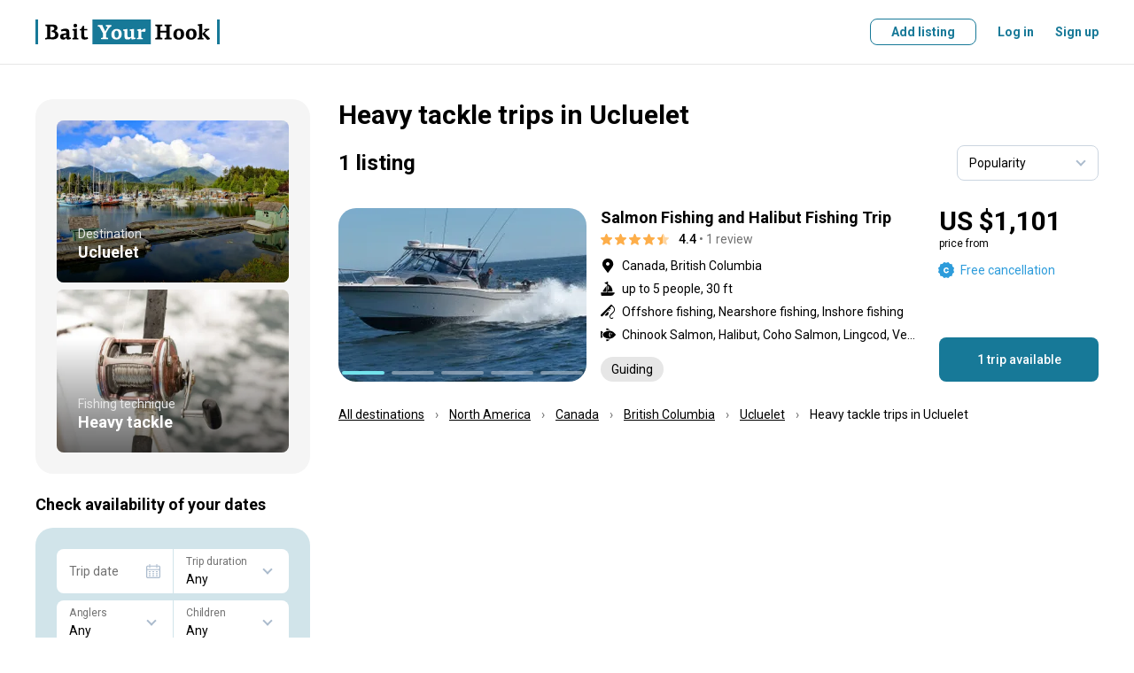

--- FILE ---
content_type: application/javascript; charset=UTF-8
request_url: https://media.baityourhook.com/_nuxt/13.1745bec5df25ca256879.js
body_size: 7740
content:
(window.webpackJsonp=window.webpackJsonp||[]).push([[13,76],{1227:function(t,e,o){"use strict";o(961)},1228:function(t,e,o){var n=o(24)((function(i){return i[1]}));n.push([t.i,"",""]),n.locals={},t.exports=n},1229:function(t,e,o){"use strict";o(962)},1230:function(t,e,o){var n=o(24)((function(i){return i[1]}));n.push([t.i,".support{align-items:center;background:#f2f2f2;display:flex;flex-direction:column;padding:2.5rem 1rem}",""]),n.locals={},t.exports=n},1231:function(t,e,o){"use strict";o(963)},1232:function(t,e,o){var n=o(24),r=o(153),l=o(557),c=n((function(i){return i[1]})),f=r(l);c.push([t.i,".layout-profile{margin-left:auto;position:relative}.layout-profile__button{align-items:center;background:none;border:none;border-radius:4px;display:flex;flex-direction:row;flex-wrap:nowrap;justify-content:normal;padding:4px;position:relative;z-index:2}html:not(.touch) .layout-profile__button:hover{color:#177998}@media screen and (max-width:767px){.layout-profile__button{border-radius:9999px;padding:0}}.layout-profile__photo{background:#f5f5f5 url("+f+') no-repeat 50%/cover;border-radius:9999px;height:50px;position:relative;width:50px}@media screen and (max-width:767px){.layout-profile__photo{height:40px;width:40px}}.layout-profile__count{--tw-text-opacity:1;background-color:var(--primary);border-radius:9999px;color:#fff;color:rgba(255,255,255,var(--tw-text-opacity));flex:none;font:700 10px/18px Roboto,sans-serif;height:18px;margin-left:1rem;position:absolute;right:-4px;text-align:center;top:0;width:18px}.layout-profile__name{align-items:center;display:flex;flex-direction:row;flex-wrap:nowrap;font:14px Roboto,sans-serif;justify-content:normal;margin-left:16px}.layout-profile__name-context,.layout-profile__name-value{max-width:150px;overflow:hidden;text-align:left;text-overflow:ellipsis;white-space:nowrap}.layout-profile__name-context{color:#787878;display:block}.layout-profile__name:after{border:solid;border-radius:1px;border-width:0 2px 2px 0;content:"";height:8px;margin-left:8px;transform:translate(-2px,-1px) rotate(45deg);width:8px}@media screen and (max-width:767px){.layout-profile__name{display:none}}.layout-profile__menu{background:#fff;border-radius:.5rem;box-shadow:0 2px 8px rgba(0,0,0,.1),0 0 2px rgba(0,0,0,.05),0 0 30px rgba(0,0,0,.2);display:flex;flex-direction:column;flex-direction:row;justify-items:stretch;margin-top:.25rem;min-width:140px;opacity:0;overflow:hidden;padding-bottom:1.25rem;padding-top:1.25rem;position:absolute;right:0;top:100%;transform:translate3d(0,-30px,0);transition:.3s;visibility:hidden}.layout-profile__menu--active{opacity:1;transform:translateZ(0);visibility:visible;z-index:2}.layout-profile__menu__list{display:flex;flex-direction:column;min-width:180px;padding-left:1.5rem;padding-right:1.5rem}.layout-profile__menu__list+.layout-profile__menu__list{border-left:1px solid #f5f5f5}.layout-profile__menu__item{--tw-text-opacity:1;align-items:center;color:#000;color:rgba(0,0,0,var(--tw-text-opacity));display:flex;justify-content:flex-start;overflow:visible}.layout-profile__menu__item+.layout-profile__menu__item{margin-top:1rem}html:not(.touch) .layout-profile__menu__item:hover{color:var(--primary);text-decoration-line:none}.layout-profile__menu__count{--tw-text-opacity:1;background-color:var(--primary);border-radius:9999px;color:#fff;color:rgba(255,255,255,var(--tw-text-opacity));flex:none;font:700 10px/18px Roboto,sans-serif;height:18px;margin-left:1rem;text-align:center;width:18px}@media screen and (max-width:767px){.layout-profile__menu--wide{flex-wrap:wrap;padding-bottom:0;padding-right:1rem;padding-top:1rem;width:calc(100vw - 32px)}.layout-profile__menu--wide .layout-profile__menu__list{border-style:none!important;flex:1 1 auto!important;margin-bottom:1rem!important;min-width:0!important;padding-left:1rem!important;padding-right:0!important}.layout-profile__menu--wide .layout-profile__menu__item+.layout-profile__menu__item{margin-top:.75rem}}.layout-profile__inactive{cursor:pointer;transition:.3s}html:not(.touch) .layout-profile__inactive:hover{opacity:.7}@media screen and (max-width:767px){.layout-profile__inactive{margin-left:.75rem}}@media screen and (min-width:768px){.layout-profile__inactive{bottom:4px;left:70px;position:absolute;z-index:10}.layout-profile--inactive .layout-profile__button{min-width:136px}.layout-profile--inactive .layout-profile__name{padding-bottom:1.25rem}}@media screen and (max-width:767px){.layout-profile{align-items:center;display:flex}}',""]),c.locals={},t.exports=c},1233:function(t,e,o){var n=o(624),r=["class","staticClass","style","staticStyle","attrs"];t.exports={functional:!0,render(t,e){var{_c:o,_v:l,data:data,children:c=[]}=e,{class:f,staticClass:d,style:style,staticStyle:m,attrs:h={}}=data,_=n(data,r);return o("svg",Object.assign({class:[f,d],style:[style,m],attrs:Object.assign({xmlns:"http://www.w3.org/2000/svg",width:"208",height:"28",viewBox:"0 0 208 28",fill:"none","fill-rule":"evenodd"},h)},_),c.concat([o("path",{attrs:{d:"M64.34 28h65.9V0h-65.9v28zM0 28h3V0H0v28zm205 0h3V0h-3v28z",fill:"#177998"}}),o("path",{attrs:{d:"M81.487 8.314l-2.534 5.073h-.117l-2.395-4.77c-.186-.37-.334-.745-.442-1.117s-.18-.776-.21-1.2l-5.35.046L70.3 7.7l1.977.627 3.952 7.235v4.747l-2.163.674.094 1.326h7.86l.07-1.465-2.28-.535v-5.14l2.418-4.072.732-1.117a7.16 7.16 0 0 1 .768-.883 6.61 6.61 0 0 1 .907-.734c.333-.223.724-.43 1.174-.616l-.07-1.442-6.186.023-.094 1.395 2.024.582zm7.838 9.725c-.062-.512-.093-1.055-.093-1.63a11.28 11.28 0 0 1 .081-1.349c.053-.45.165-.856.337-1.22a2.37 2.37 0 0 1 .705-.896c.3-.232.697-.35 1.192-.35.478 0 .867.125 1.168.373s.54.576.717.99a5.2 5.2 0 0 1 .37 1.385 11.54 11.54 0 0 1 .106 1.558 9.24 9.24 0 0 1-.106 1.418c-.068.45-.188.85-.357 1.2s-.405.628-.706.837-.7.315-1.17.315c-.494 0-.89-.117-1.19-.35s-.536-.543-.706-.93-.285-.838-.347-1.35zm7.72.815c.232-.73.35-1.49.35-2.28 0-.9-.117-1.7-.35-2.432a4.89 4.89 0 0 0-1.058-1.849c-.472-.512-1.062-.904-1.767-1.175s-1.53-.408-2.478-.408c-1.022 0-1.9.166-2.662.5s-1.38.78-1.885 1.338-.88 1.2-1.128 1.93-.37 1.497-.37 2.303c0 .914.112 1.733.338 2.454s.57 1.335 1.034 1.838 1.062.894 1.8 1.165 1.605.407 2.628.407c1.008 0 1.885-.168 2.63-.502a5.2 5.2 0 0 0 1.85-1.349c.487-.566.848-1.212 1.08-1.942zm11.535 3.63l-.488-1.72c-.016 0-.027-.004-.035-.013s-.02-.012-.035-.012l-1.767 1.607c-.357.093-.763.162-1.22.2l-1.152.068c-1.115 0-1.942-.245-2.475-.732s-.803-1.292-.803-2.407V13l-1.582-.465v-1.2l4.535-.628c.062.015.154.054.28.116l.023 7.42c0 .636.14 1.106.417 1.408s.73.454 1.35.454c.28 0 .647-.062 1.103-.187a4.86 4.86 0 0 0 1.292-.558v-6.374l-1.582-.464V11.29l4.512-.65.28.14v9.54l.838.222.86.22v1.233l-4.07.605-.28-.116zm10.978-9.863l-.046-.024-.438-1.814-.28-.116-4.05.65v1.2l1.604.465v7.47l-1.79.698.094 1.162h6.534l.046-1.162-1.673-.583-.013-2.023-.01-2.13.01-1.768.013-.965 3.954.302c.278-.356.485-.776.616-1.257s.197-.883.197-1.208c0-.342-.07-.6-.21-.78s-.3-.268-.513-.268c-.417 0-.817.062-1.196.187a5.22 5.22 0 0 0-1.07.489c-.334.2-.65.43-.954.686a9.7 9.7 0 0 0-.825.78z",fill:"#fff"}}),o("path",{attrs:{d:"M44.998 8.97c-1.35 0-2.097-.87-2.097-2.1 0-1.133.94-2.026 2.097-2.026 1.254 0 2.122.87 2.122 2.026 0 1.182-.867 2.1-2.122 2.1zm1.833 11.626l1.712.627-.05 1.182h-6.775l-.097-1.182 1.833-.772-.024-3.7v-4.027l-1.663-.484v-1.255l4.7-.7.12.05c.098.05.146.072.17.072l.072 10.18zm-28.475-8.08l-.17.2.17 1.424c2.604.072 3.906 1.1 3.906 3.113 0 1.736-1.325 2.943-3.665 2.943a5.94 5.94 0 0 1-1.809-.266V8.1c.385-.073.916-.095 1.6-.095 1.8 0 2.943.722 2.943 2.193 0 .674-.46 2.17-2.966 2.317zM11.218 7.23l1.928.58v12.544l-2.146.65.12 1.4 4.365-.074 1.778.03.85.02 2.484.025c1.494 0 2.748-.46 3.786-1.35 1.036-.917 1.542-2.098 1.542-3.546 0-2.34-1.542-3.932-3.762-4.486v-.097c.628-.145 1.23-.53 1.833-1.158.603-.65.917-1.4.917-2.244 0-.77-.24-1.518-.917-2.364s-2.122-1.4-4.122-1.4l-1.33.023-1.18.025-2.556.026a128.38 128.38 0 0 1-3.424-.049l-.17 1.447zm23.63 9.938v2.413c-.724.555-1.446.82-2.146.82-.843 0-1.254-.434-1.254-1.328 0-.553.218-1.567 3.4-1.905zm-1.616 5.26l1.615-1.544h.072c.24 1.665 1.013 1.834 1.953 1.8 1.205 0 2.3-.3 3.232-.892V20.5l-1.856-.435v-5.8c0-2.776-1.472-3.932-4.34-3.932-1.8 0-3.52.433-5.137 1.302l.53 1.856a12.38 12.38 0 0 1 3.568-.53c1.47 0 1.977.387 1.977 1.713v.917c-2.773.12-4.7.508-5.74 1.135-.844.507-1.254 1.398-1.254 2.653 0 1.832 1.06 3.353 3.448 3.353.482 0 1.133-.095 1.93-.313zm21.892-4.607l-.024-5.5h3.424v-1.665H55.1V7.304l-.3-.193-1.783.508-1.062 2.677c-.192.07-.505.218-.964.435l-1.013.458v1.134h1.736v6.827c0 2.485 1.085 3.546 3.8 3.546a9.67 9.67 0 0 0 3.883-.821l-.434-1.88-2.17.242c-1.327 0-1.687-.556-1.687-2.413zm133.296-1.36l5.593 6.6 2.75-.723.24-.965-5.957-6.102 1.134-1.086a11.37 11.37 0 0 1 4.028-2.534V10.48l-5.644.195-.023 1.086 1.374.578-3.496 3.618v.507zm-.24 4.125l-.05-15.584-.3-.12-4.7.7v1.28l1.638.482c.024.892.024 5.26.024 13.147l-1.83.747.096 1.207h6.607l.05-1.28-1.543-.578zm-52.854-14.74l-.095 1.4 2.17.674v12.45l-2.22.7.097 1.375h7.933l.096-1.544-2.243-.555V14.75h6.73v5.62l-2.146.676.144 1.398h7.9l.073-1.544-2.315-.555V7.9l2.315-.556-.096-1.496h-7.838l-.095 1.425 2.05.65v4.873h-6.73V7.9l2.243-.556-.096-1.496h-7.886zm28.9 10.978c0 2.604-.82 3.906-2.436 3.906-1.856 0-2.436-1.688-2.436-4.414 0-2.63.797-3.955 2.412-3.955 1.64 0 2.46 1.495 2.46 4.463zm-2.5 5.956c1.978 0 3.497-.602 4.533-1.8 1.06-1.23 1.592-2.725 1.592-4.486 0-3.835-2.002-6.08-5.86-6.08-2 0-3.568.604-4.653 1.8s-1.616 2.7-1.616 4.488c0 4.053 2 6.077 6.004 6.077zm14.13-2.05c1.615 0 2.435-1.302 2.435-3.906 0-2.968-.82-4.463-2.46-4.463-1.615 0-2.412 1.326-2.412 3.955 0 2.726.58 4.414 2.437 4.414zm4.46.24c-1.036 1.207-2.555 1.8-4.533 1.8-4.003 0-6.004-2.024-6.004-6.077 0-1.786.53-3.282 1.616-4.488s2.652-1.8 4.653-1.8c3.86 0 5.86 2.244 5.86 6.08 0 1.76-.53 3.256-1.592 4.486z",fill:"#000"}})]))}}},1234:function(t,e,o){"use strict";o(964)},1235:function(t,e,o){var n=o(24),r=o(153),l=o(1236),c=n((function(i){return i[1]})),f=r(l);c.push([t.i,".layout-logo{display:block;flex-shrink:0;height:28px;max-width:208px;position:relative;width:208px}.layout-logo__svg{height:auto;width:100%}.layout-logo path{transition:.3s}.layout-logo--light path:first-child{fill:#74e3ec}.layout-logo--light path:nth-child(2){fill:#000}.layout-logo--light path:nth-child(3){fill:#fff}.layout-logo--x-mas:before{background:url("+f+') no-repeat 50%/contain;content:"";filter:drop-shadow(0 0 2px rgba(0,0,0,.2));height:35px;left:96px;position:absolute;top:-23px;width:49px}@media screen and (max-width:767px){.layout-logo--x-mas:before{height:0;left:50%;padding-top:16%;top:0;transform:translate(-10%,-66%);width:22%}.layout-logo{height:auto;width:50%}}',""]),c.locals={},t.exports=c},1236:function(t,e,o){t.exports=o.p+"e946b9709e090ee578d927c27c5211f0.svg"},469:function(t,e,o){t.exports=o.p+"6ec94983675c55dde52778c0711d4ecd.svg"},485:function(t,e,o){var content=o(520);content.__esModule&&(content=content.default),"string"==typeof content&&(content=[[t.i,content,""]]),content.locals&&(t.exports=content.locals);(0,o(25).default)("5ce99252",content,!0,{sourceMap:!1})},519:function(t,e,o){"use strict";o(485)},520:function(t,e,o){var n=o(24)((function(i){return i[1]}));n.push([t.i,".label{--tw-text-opacity:1;align-items:center;border-radius:.25rem;color:#fff;color:rgba(255,255,255,var(--tw-text-opacity));display:inline-flex;font:12px/24px Roboto,sans-serif;justify-content:center;padding-left:.75rem;padding-right:.75rem;white-space:nowrap}.label--gray{background:#787878}.label--red{background:#db2828}.label--green{background:#27ae60}.label--blue{background:#2d9cdb}.label--orange{background:#f2994a}",""]),n.locals={},t.exports=n},525:function(t,e,o){"use strict";o.r(e);var n=o(4),r=function(t,e,o,desc){var n,r=arguments.length,l=r<3?e:null===desc?desc=Object.getOwnPropertyDescriptor(e,o):desc;if("object"==typeof Reflect&&"function"==typeof Reflect.decorate)l=Reflect.decorate(t,e,o,desc);else for(var i=t.length-1;i>=0;i--)(n=t[i])&&(l=(r<3?n(l):r>3?n(e,o,l):n(e,o))||l);return r>3&&l&&Object.defineProperty(e,o,l),l},l=class extends n.Vue{};r([Object(n.Prop)()],l.prototype,"color",void 0);var c=l=r([n.Component],l),f=(o(519),o(10)),component=Object(f.a)(c,(function(){var t=this,e=t._self._c;t._self._setupProxy;return e("div",{staticClass:"label",class:"label--"+t.color},[t._t("default")],2)}),[],!1,null,null,null);e.default=component.exports},557:function(t,e,o){t.exports=o.p+"40030617552bb29356f1fb89a40e4bee.svg"},624:function(t,e){t.exports=function(source,t){if(null==source)return{};var e,i,o={},n=Object.keys(source);for(i=0;i<n.length;i++)e=n[i],t.indexOf(e)>=0||(o[e]=source[e]);return o},t.exports.__esModule=!0,t.exports.default=t.exports},643:function(t,e,o){"use strict";var n=o(4),r=o(1233),l=o.n(r),c=o(97),f=function(t,e,o,desc){var n,r=arguments.length,l=r<3?e:null===desc?desc=Object.getOwnPropertyDescriptor(e,o):desc;if("object"==typeof Reflect&&"function"==typeof Reflect.decorate)l=Reflect.decorate(t,e,o,desc);else for(var i=t.length-1;i>=0;i--)(n=t[i])&&(l=(r<3?n(l):r>3?n(e,o,l):n(e,o))||l);return r>3&&l&&Object.defineProperty(e,o,l),l},d=class extends c.a{};f([Object(n.Prop)({type:Boolean})],d.prototype,"light",void 0);var m=d=f([Object(n.Component)({components:{SvgLogo:l.a}})],d),h=(o(1234),o(10)),component=Object(h.a)(m,(function(){var t=this,e=t._self._c;t._self._setupProxy;return e("nuxt-link",{staticClass:"layout-logo",class:{"layout-logo--light":t.light},attrs:{to:t.localeRoute({name:"index"})}},[e("svg-logo",{staticClass:"layout-logo__svg"})],1)}),[],!1,null,null,null);e.a=component.exports},728:function(t,e,o){"use strict";var n=o(5),r=o(4),l=function(t,e,o,desc){var n,r=arguments.length,l=r<3?e:null===desc?desc=Object.getOwnPropertyDescriptor(e,o):desc;if("object"==typeof Reflect&&"function"==typeof Reflect.decorate)l=Reflect.decorate(t,e,o,desc);else for(var i=t.length-1;i>=0;i--)(n=t[i])&&(l=(r<3?n(l):r>3?n(e,o,l):n(e,o))||l);return r>3&&l&&Object.defineProperty(e,o,l),l},c=class extends r.Vue{constructor(){super(...arguments),this.isRender=!1}beforeCreate(){var t=this;return Object(n.a)((function*(){yield t.$auth.init(),t.role&&!(yield t.$auth.isRole(t.role))||(t.isRender=!0)}))()}};c=l([r.Component],c),e.a=c},733:function(t,e,o){"use strict";var n=o(4),r=function(t,e,o,desc){var n,r=arguments.length,l=r<3?e:null===desc?desc=Object.getOwnPropertyDescriptor(e,o):desc;if("object"==typeof Reflect&&"function"==typeof Reflect.decorate)l=Reflect.decorate(t,e,o,desc);else for(var i=t.length-1;i>=0;i--)(n=t[i])&&(l=(r<3?n(l):r>3?n(e,o,l):n(e,o))||l);return r>3&&l&&Object.defineProperty(e,o,l),l},l=class extends n.Vue{get fade(){return{functional:!0,render:(t,e)=>t("transition",{props:{mode:"out-in"}},e.children)}}},c=l=r([n.Component],l),f=o(98),d=function(t,e,o,desc){var n,r=arguments.length,l=r<3?e:null===desc?desc=Object.getOwnPropertyDescriptor(e,o):desc;if("object"==typeof Reflect&&"function"==typeof Reflect.decorate)l=Reflect.decorate(t,e,o,desc);else for(var i=t.length-1;i>=0;i--)(n=t[i])&&(l=(r<3?n(l):r>3?n(e,o,l):n(e,o))||l);return r>3&&l&&Object.defineProperty(e,o,l),l},m=class extends(Object(n.mixins)(c,f.a)){constructor(){super(...arguments),this.isOpenModal=!1,this.isOpenGallery=!1}onChange(t){this.isOpenModal=t,this.isOpenGallery||this.uiToggleOverlay(t)}onChangeGallery(t){this.isOpenGallery=t,this.isOpenModal||this.uiToggleOverlay(t)}},h=m=d([n.Component],m),_=(o(1227),o(10)),v=Object(_.a)(h,(function(){var t=this,e=t._self._c;t._self._setupProxy;return e("div",[e("portal-target",{attrs:{name:"modals",slim:"",transition:t.fade},on:{change:t.onChange}}),t._v(" "),e("portal-target",{attrs:{name:"gallery",slim:"",transition:t.fade},on:{change:t.onChangeGallery}}),t._v(" "),e("portal-target",{attrs:{name:"dropdown",slim:"",transition:t.fade}}),t._v(" "),e("portal-target",{attrs:{name:"tooltip",slim:"",transition:t.fade}})],1)}),[],!1,null,"170b5bef",null).exports,x=o(97),y=function(t,e,o,desc){var n,r=arguments.length,l=r<3?e:null===desc?desc=Object.getOwnPropertyDescriptor(e,o):desc;if("object"==typeof Reflect&&"function"==typeof Reflect.decorate)l=Reflect.decorate(t,e,o,desc);else for(var i=t.length-1;i>=0;i--)(n=t[i])&&(l=(r<3?n(l):r>3?n(e,o,l):n(e,o))||l);return r>3&&l&&Object.defineProperty(e,o,l),l},w=class extends(Object(n.mixins)(x.a,f.a)){mounted(){this.uiSetModal("register")}onClose(){setTimeout((()=>{this.$auth.isRegister=!1}),500)}},C=w=y([n.Component],w),O=(o(1229),Object(_.a)(C,(function(){var t=this,e=t._self._c;t._self._setupProxy;return e("v-modal",{attrs:{name:"register"},on:{close:t.onClose}},[e("div",{staticClass:"max-w-xs mx-auto text-center"},[e("img",{staticClass:"block mx-auto mb-4",attrs:{src:o(469),alt:""}}),t._v(" "),e("h3",[t._v(t._s(t.t("Registration completed!")))]),t._v(" "),e("div",{staticClass:"text mb-6",domProps:{innerHTML:t._s(t.t("Your account is now confirmed, thank you for choosing BaitYourHook."))}}),t._v(" "),e("v-button",{on:{click:function(e){return t.uiSetModal(null)}}},[t._v("\n            "+t._s(t.t("Ok"))+"\n        ")])],1)])}),[],!1,null,null,null)),j=O.exports;installComponents(O,{VButton:o(150).default,VModal:o(406).default});var k=function(t,e,o,desc){var n,r=arguments.length,l=r<3?e:null===desc?desc=Object.getOwnPropertyDescriptor(e,o):desc;if("object"==typeof Reflect&&"function"==typeof Reflect.decorate)l=Reflect.decorate(t,e,o,desc);else for(var i=t.length-1;i>=0;i--)(n=t[i])&&(l=(r<3?n(l):r>3?n(e,o,l):n(e,o))||l);return r>3&&l&&Object.defineProperty(e,o,l),l},R=class extends n.Vue{get isRegister(){var t;return null===(t=this.$auth)||void 0===t?void 0:t.isRegister}},P=R=k([Object(n.Component)({components:{LayoutPortals:v,LayoutRegister:j}})],R),M=Object(_.a)(P,(function(){var t=this,e=t._self._c;t._self._setupProxy;return e("div",[e("client-only",[e("v-notification"),t._v(" "),e("layout-portals"),t._v(" "),t.isRegister?e("layout-register"):t._e()],1),t._v(" "),t._t("default")],2)}),[],!1,null,null,null);e.a=M.exports},744:function(t,e,o){"use strict";var n=o(4),r=o(97),l=o(7),c=o(74),f=o(98),d=function(t,e,o,desc){var n,r=arguments.length,l=r<3?e:null===desc?desc=Object.getOwnPropertyDescriptor(e,o):desc;if("object"==typeof Reflect&&"function"==typeof Reflect.decorate)l=Reflect.decorate(t,e,o,desc);else for(var i=t.length-1;i>=0;i--)(n=t[i])&&(l=(r<3?n(l):r>3?n(e,o,l):n(e,o))||l);return r>3&&l&&Object.defineProperty(e,o,l),l},m=class extends(Object(n.mixins)(r.a,f.a)){get menu(){var t=[];return l.default.isSupport?(t.push({label:"Support",list:[{route:{name:"support-qms-tasks"},name:"QMS tasks",icon:"operatorListingPublish"},{route:{name:"support-operators"},name:"Operators",icon:"operatorListingBoats"},{route:{name:"support-anglers"},name:"Anglers",icon:"tripShared"},{route:{name:"support-reviews"},name:"Reviews",icon:"reviews"},{route:{name:"support-chats"},name:"Chats",icon:"send"},{route:{name:"support-bookings"},name:"Bookings",icon:"operatorListingTrips"},{route:{name:"support-vouchers"},name:"Promo codes / Coupons",icon:"instant"}]}),l.default.isAdmin&&t[0].list.push({route:{name:"support-utils"},name:"Utils",icon:"settings"},{route:{name:"support-jobs"},name:"Jobs",icon:"tripDuration"}),(l.default.isSupportManager||l.default.isAdmin)&&t[0].list.push({route:{name:"support-mailchimp"},name:"MailChimp",icon:"email"}),l.default.accountContext&&t[0].list.push({click:this.clearContext,name:"Clear context",icon:"remove"})):l.default.isAccountant&&t.push({label:"Support",list:[{route:{name:"support-bookings"},name:"Bookings",icon:"operatorListingTrips"}]}),(l.default.isContentManager||l.default.isSupport)&&t.push({label:"Content manager",list:[{route:{name:"support-fish"},name:"Fish species",icon:"operatorListingFishing"},{route:{name:"support-destinations"},name:"Destinations",icon:"operatorListingLocation"},{route:{name:"support-fishing-techniques"},name:"Fishing techniques",icon:"listingFishingGuide"},{route:{name:"support-fishing-types"},name:"Fishing types",icon:"listingFishingTypes"},{route:{name:"support-listing-types"},name:"Listing types",icon:"operatorListingBasic"},{route:{name:"support-landings-second"},name:"Second level landings",icon:"share"}]}),l.default.isOperator&&t.push({label:"Operator",list:[{route:{name:"operator-listings"},name:"Listings",icon:"operatorListingTerms"},{route:{name:"operator-calendar"},name:"Calendar",icon:"calendar"},{route:{name:"operator-bookings"},name:"Bookings",icon:"operatorListingTrips"},{route:{name:"operator-chats"},name:"Chats",icon:"send",count:this.notificationsCount},{route:{name:"operator-reviews"},name:"Reviews",icon:"reviews"},{route:{name:"operator-profile"},name:"Profile",icon:"tripCapacity"},{route:{name:"operator-settings"},name:"Settings",icon:"settings"},{route:{name:"logout",query:{redirect:this.$route.fullPath}},name:"Log out",icon:"signout"}]}),l.default.isAngler&&t.push({label:"Angler",list:[{route:{name:"angler-bookings"},name:"Bookings",icon:"operatorListingTrips"},{route:{name:"angler-chats"},name:"Chats",icon:"send",count:this.notificationsCount},{route:{name:"angler-coupons"},name:"Coupons",icon:"operatorListingTerms"},{route:{name:"angler-favorites"},name:"Favorites",icon:"favorite",count:this.favoritesCount},{route:{name:"angler-profile"},name:"Profile",icon:"tripCapacity"},{route:{name:"angler-settings"},name:"Settings",icon:"settings"},{route:{name:"logout",query:{redirect:this.$route.fullPath}},name:"Log out",icon:"signout"}]}),t}get notificationsCount(){var t;return null===(t=l.default.notifications)||void 0===t?void 0:t.chatUnreadMessages}get favoritesCount(){return Object.keys(c.default.list).length}get account(){return l.default.account}get photoUrl(){var t;return null===(t=this.account)||void 0===t?void 0:t.photoUrl}get name(){var{businessName:t="",firstName:e="",lastName:o=""}=this.account||{};return t||e+" "+o}get context(){if(l.default.accountContext){var{businessName:t,firstName:e="",lastName:o=""}=l.default.accountContext;return t||e+" "+o}}get isSupport(){return l.default.isSupport}get isVerified(){var t;return this.isSupport||!1!==(null===(t=l.default.account)||void 0===t?void 0:t.isVerified)}created(){l.default.notifications||l.default.getNotifications(),l.default.isAngler&&c.default.getList(),l.default.isOperator&&l.default.checkAccount()}clearContext(){l.default.setContext(),this.$notify.open({message:this.t("Context cleared")})}},h=m=d([n.Component],m),_=(o(1231),o(10)),component=Object(_.a)(h,(function(){var t=this,e=t._self._c;t._self._setupProxy;return e("div",{staticClass:"layout-profile",class:{"layout-profile--inactive":!t.isVerified}},[e("button",{staticClass:"layout-profile__button",class:{"layout-profile__button--active":t.uiIsToggled},attrs:{"data-test":"profile"},on:{click:t.uiToggle}},[e("span",{staticClass:"layout-profile__photo",style:t.photoUrl&&{backgroundImage:"url("+t.uiSrc(t.photoUrl,100,100)+")"}},[t.notificationsCount?e("span",{staticClass:"layout-profile__count"},[t._v(t._s(t.notificationsCount))]):t._e(),t._v(" "),t.account?t._e():e("v-loader",{attrs:{absolute:"",size:"32"}})],1),t._v(" "),e("span",{staticClass:"layout-profile__name"},[e("span",{staticClass:"layout-profile__name-value",attrs:{"data-test":"profile-name"}},[e("span",{staticClass:"block"},[t._v(t._s(t.name))]),t._v(" "),t.context?e("span",{staticClass:"layout-profile__name-context"},[t._v("\n                    "+t._s(t.t("as"))+" "+t._s(t.context)+"\n                ")]):t._e()])])]),t._v(" "),t.isVerified?t._e():e("v-label",{staticClass:"layout-profile__inactive",attrs:{color:"orange"},nativeOn:{click:function(e){return t.uiSetModal("operator-inactive")}}},[t._v("\n        "+t._s("Inactive")+"\n    ")]),t._v(" "),e("div",{staticClass:"layout-profile__menu",class:{"layout-profile__menu--active":t.uiIsToggled,"layout-profile__menu--wide":t.isSupport},attrs:{"data-test":"profile-menu"},on:{mousedown:function(t){t.stopPropagation(),t.preventDefault()},click:t.uiToggle}},t._l(t.menu,(function(o){var{label:label,list:n}=o;return e("div",{key:label,staticClass:"layout-profile__menu__list"},[t.isSupport?e("div",{staticClass:"text-accent mb-3"},[t._v("\n                "+t._s(t.t(label))+"\n            ")]):t._e(),t._v(" "),t._l(n,(function(o){var{name:n,icon:r,route:l,click:c,count:f}=o;return e("v-button",{key:n,staticClass:"layout-profile__menu__item",attrs:{"data-test":n,to:l&&t.localeRoute(l),inline:""},on:{click:function(t){c&&c()}}},[e("v-icon",{staticClass:"mr-2 -ml-1",attrs:{name:r}}),t._v(" "),e("div",{staticClass:"truncate"},[t._v("\n                    "+t._s(t.t(n))+"\n                ")]),t._v(" "),f?e("div",{staticClass:"layout-profile__menu__count"},[t._v(t._s(f))]):t._e()],1)}))],2)})),0),t._v(" "),e("v-modal",{attrs:{name:"operator-inactive"}},[e("div",{staticClass:"mx-auto max-w-xs text-center"},[e("img",{staticClass:"block mx-auto mb-4",attrs:{src:o(155),alt:""}}),t._v(" "),e("h1",{staticClass:"mb-4"},[t._v("\n                "+t._s(t.t("Your account is inactive"))+"\n            ")]),t._v(" "),e("div",{staticClass:"text mb-6",domProps:{innerHTML:t._s(t.t("Please contact <a href='mailto:{0}'>{0}</a> to&nbsp;activate&nbsp;it.",[t.uiEmailSupport]))}}),t._v(" "),e("v-button",{on:{click:function(e){return t.uiSetModal(null)}}},[t._v(t._s(t.t("Close")))])],1)])],1)}),[],!1,null,null,null);e.a=component.exports;installComponents(component,{VLoader:o(152).default,VLabel:o(525).default,VIcon:o(151).default,VButton:o(150).default,VModal:o(406).default})},961:function(t,e,o){var content=o(1228);content.__esModule&&(content=content.default),"string"==typeof content&&(content=[[t.i,content,""]]),content.locals&&(t.exports=content.locals);(0,o(25).default)("d8d16e4e",content,!0,{sourceMap:!1})},962:function(t,e,o){var content=o(1230);content.__esModule&&(content=content.default),"string"==typeof content&&(content=[[t.i,content,""]]),content.locals&&(t.exports=content.locals);(0,o(25).default)("84a5b718",content,!0,{sourceMap:!1})},963:function(t,e,o){var content=o(1232);content.__esModule&&(content=content.default),"string"==typeof content&&(content=[[t.i,content,""]]),content.locals&&(t.exports=content.locals);(0,o(25).default)("56eeb86c",content,!0,{sourceMap:!1})},964:function(t,e,o){var content=o(1235);content.__esModule&&(content=content.default),"string"==typeof content&&(content=[[t.i,content,""]]),content.locals&&(t.exports=content.locals);(0,o(25).default)("35b5116c",content,!0,{sourceMap:!1})}}]);

--- FILE ---
content_type: application/javascript; charset=UTF-8
request_url: https://media.baityourhook.com/_nuxt/7.43fbd89d2a66dc2457c7.js
body_size: 3567
content:
(window.webpackJsonp=window.webpackJsonp||[]).push([[7,70,71,81,86,185],{1171:function(t,e,o){"use strict";o(933)},1172:function(t,e,o){var r=o(24)((function(i){return i[1]}));r.push([t.i,"",""]),r.locals={},t.exports=r},405:function(t,e,o){var content=o(416);content.__esModule&&(content=content.default),"string"==typeof content&&(content=[[t.i,content,""]]),content.locals&&(t.exports=content.locals);(0,o(25).default)("322ab8f9",content,!0,{sourceMap:!1})},406:function(t,e,o){"use strict";o.r(e);var r,l=o(4),n=o(33),c=o(98),d=function(t,e,o,desc){var r,l=arguments.length,n=l<3?e:null===desc?desc=Object.getOwnPropertyDescriptor(e,o):desc;if("object"==typeof Reflect&&"function"==typeof Reflect.decorate)n=Reflect.decorate(t,e,o,desc);else for(var i=t.length-1;i>=0;i--)(r=t[i])&&(n=(l<3?r(n):l>3?r(e,o,n):r(e,o))||n);return l>3&&n&&Object.defineProperty(e,o,n),n},f=class extends c.a{constructor(){super(...arguments),this.blink=!1}keypress(){}keydown(){}get isOpen(){return n.default.modal===this.name||this.model}close(t){t||!this.persistent?(this.model=!1,"modals"===this.portal&&this.uiSetModal(null)):(this.blink=!0,setTimeout((()=>{this.blink=!1}),200))}watchIsOpen(t){t?(this.$emit("open"),this.focus()):(this.$emit("close"),clearTimeout(r))}focus(){r=setTimeout((()=>{this.refModal?this.refModal.focus():this.focus()}),300)}};d([Object(l.VModel)({default:!1})],f.prototype,"model",void 0),d([Object(l.Prop)()],f.prototype,"modalClass",void 0),d([Object(l.Prop)({default:"modals"})],f.prototype,"portal",void 0),d([Object(l.Prop)()],f.prototype,"name",void 0),d([Object(l.Prop)()],f.prototype,"title",void 0),d([Object(l.Prop)(Boolean)],f.prototype,"persistent",void 0),d([Object(l.Ref)("modal")],f.prototype,"refModal",void 0),d([Object(l.Emit)()],f.prototype,"keypress",null),d([Object(l.Emit)()],f.prototype,"keydown",null),d([Object(l.Watch)("isOpen")],f.prototype,"watchIsOpen",null);var m=f=d([l.Component],f),_=(o(415),o(10)),component=Object(_.a)(m,(function(){var t=this,e=t._self._c;t._self._setupProxy;return t.isOpen?e("portal",{attrs:{to:t.portal}},[e("div",{ref:"modal",staticClass:"modal",class:[t.modalClass,{"modal--blink":t.blink}],attrs:{tabindex:"-1"},on:{keydown:[function(e){return!e.type.indexOf("key")&&t._k(e.keyCode,"esc",27,e.key,["Esc","Escape"])?null:t.close.apply(null,arguments)},t.keydown],keypress:t.keypress}},[e("div",{staticClass:"modal__overlay",on:{click:function(e){return t.close(!1)}}}),t._v(" "),e("div",{staticClass:"modal__box"},[e("button",{staticClass:"modal__close",attrs:{"data-test":"modal-close"},on:{click:function(e){return t.close(!0)}}}),t._v(" "),e("div",{staticClass:"modal__content"},[t.title?e("div",{staticClass:"modal__title"},[t._v(t._s(t.title))]):t._e(),t._v(" "),t._t("default")],2)])])]):t._e()}),[],!1,null,null,null);e.default=component.exports},407:function(t,e,o){var content=o(419);content.__esModule&&(content=content.default),"string"==typeof content&&(content=[[t.i,content,""]]),content.locals&&(t.exports=content.locals);(0,o(25).default)("13eb6532",content,!0,{sourceMap:!1})},409:function(t,e,o){var content=o(421);content.__esModule&&(content=content.default),"string"==typeof content&&(content=[[t.i,content,""]]),content.locals&&(t.exports=content.locals);(0,o(25).default)("b4d19dc0",content,!0,{sourceMap:!1})},411:function(t,e,o){var content=o(423);content.__esModule&&(content=content.default),"string"==typeof content&&(content=[[t.i,content,""]]),content.locals&&(t.exports=content.locals);(0,o(25).default)("a242cf16",content,!0,{sourceMap:!1})},412:function(t,e,o){"use strict";o.r(e);o(13),o(14);var r=o(4),l=o(20),n=function(t,e,o,desc){var r,l=arguments.length,n=l<3?e:null===desc?desc=Object.getOwnPropertyDescriptor(e,o):desc;if("object"==typeof Reflect&&"function"==typeof Reflect.decorate)n=Reflect.decorate(t,e,o,desc);else for(var i=t.length-1;i>=0;i--)(r=t[i])&&(n=(l<3?r(n):l>3?r(e,o,n):r(e,o))||n);return l>3&&n&&Object.defineProperty(e,o,n),n},c=class extends r.Vue{constructor(){super(...arguments),this.errors=[],this.errorTitle=""}submit(){return t=>{var{errors:e,title:title}=t;e&&(this.refForm.setErrors(e),this.errors=Object.keys(e).reduce(((t,o)=>(o in this.refForm.fields||t.push(...e[o].map((t=>(o&&o+":")+" "+t))),t)),[]),this.errorTitle=title,this.scrollToError())}}reset(){this.refForm.reset(),this.refForm.$el.reset()}onSubmit(){this.refForm.validate().then((t=>{t?(this.errors=[],this.errorTitle="",this.submit()):this.scrollToError()}))}scrollToError(i){void 0===i&&(i=0),i<10&&setTimeout((()=>{for(var t of Object.keys(this.refForm.fields))if(this.refForm.fields[t].invalid)return void this.refForm.refs[t].$el.scrollIntoView({behavior:"smooth",block:"center"});this.scrollToError(i+1)}),50)}};n([Object(r.Ref)("form")],c.prototype,"refForm",void 0),n([Object(r.Emit)()],c.prototype,"submit",null);var d=c=n([Object(r.Component)({components:{ValidationObserver:l.a}})],c),f=(o(420),o(10)),component=Object(f.a)(d,(function(){var t=this,e=t._self._c;t._self._setupProxy;return e("ValidationObserver",{ref:"form",staticClass:"form",attrs:{tag:"form",novalidate:""},on:{submit:function(e){return e.preventDefault(),t.onSubmit.apply(null,arguments)}}},[t._t("default",null,{form:{errors:t.errors,errorTitle:t.errorTitle}})],2)}),[],!1,null,null,null);e.default=component.exports},413:function(t,e,o){"use strict";o.r(e);var r=o(4),l=function(t,e,o,desc){var r,l=arguments.length,n=l<3?e:null===desc?desc=Object.getOwnPropertyDescriptor(e,o):desc;if("object"==typeof Reflect&&"function"==typeof Reflect.decorate)n=Reflect.decorate(t,e,o,desc);else for(var i=t.length-1;i>=0;i--)(r=t[i])&&(n=(l<3?r(n):l>3?r(e,o,n):r(e,o))||n);return l>3&&n&&Object.defineProperty(e,o,n),n},n=class extends r.Vue{};l([Object(r.Prop)()],n.prototype,"type",void 0),l([Object(r.Prop)()],n.prototype,"title",void 0);var c=n=l([r.Component],n),d=(o(418),o(10)),component=Object(d.a)(c,(function(){var t=this,e=t._self._c;t._self._setupProxy;return e("div",{staticClass:"note",class:t.type&&"note--"+t.type},[t.title||t.$slots.title?e("div",{staticClass:"note__title"},[t._t("title",(function(){return[t._v("\n            "+t._s(t.title)+"\n        ")]}))],2):t._e(),t._v(" "),t._t("default")],2)}),[],!1,null,null,null);e.default=component.exports},414:function(t,e,o){"use strict";o.r(e);var r=o(4),l=o(97),n=function(t,e,o,desc){var r,l=arguments.length,n=l<3?e:null===desc?desc=Object.getOwnPropertyDescriptor(e,o):desc;if("object"==typeof Reflect&&"function"==typeof Reflect.decorate)n=Reflect.decorate(t,e,o,desc);else for(var i=t.length-1;i>=0;i--)(r=t[i])&&(n=(l<3?r(n):l>3?r(e,o,n):r(e,o))||n);return l>3&&n&&Object.defineProperty(e,o,n),n},c=class extends l.a{};n([Object(r.Prop)({required:!0})],c.prototype,"form",void 0);var d=c=n([r.Component],c),f=(o(422),o(10)),component=Object(f.a)(d,(function(){var t=this,e=t._self._c;t._self._setupProxy;return t.form.errors&&t.form.errors.length?e("v-note",{attrs:{type:"error",title:t.t(t.form.errorTitle)}},t._l(t.form.errors,(function(o,i){return e("div",{key:i},[t._v("\n        "+t._s(t.t(o))+"\n    ")])})),0):t._e()}),[],!1,null,null,null);e.default=component.exports;installComponents(component,{VNote:o(413).default})},415:function(t,e,o){"use strict";o(405)},416:function(t,e,o){var r=o(24)((function(i){return i[1]}));r.push([t.i,'.modal{align-items:center;bottom:24px;display:flex;flex-direction:row;flex-wrap:nowrap;justify-content:center;left:24px;position:fixed;right:24px;top:24px;transition:.5s;z-index:1001}@media screen and (max-width:767px){.modal{bottom:8px;left:8px;right:8px;top:8px}}.modal__overlay{-webkit-backdrop-filter:blur(5px);backdrop-filter:blur(5px);background:rgba(10,56,70,.7);bottom:-24px;left:-24px;position:absolute;right:-24px;top:-24px;transform:translateZ(0);transition:.5s;will-change:opacity}@media screen and (max-width:767px){.modal__overlay{bottom:-8px;left:-8px;right:-8px;top:-8px}}.modal__box{background:#fff;border-radius:1.25rem;box-shadow:0 2px 8px rgba(0,0,0,.1),0 0 2px rgba(0,0,0,.05),0 0;display:flex;max-height:100%;max-width:630px;overflow:hidden;position:absolute;transform:translateZ(0);transition:.5s;width:100%;will-change:opacity,transform;z-index:2}@media screen and (max-width:767px){.modal__box{border-radius:.5rem}}.modal__content{flex:1 1 0%;max-height:100%;overflow:auto;padding:2.5rem}@media screen and (max-width:767px){.modal__content{padding:1rem}}.modal__close{background:none;border:none;border-radius:50%;color:#000;cursor:pointer;height:40px;opacity:.4;position:absolute;right:16px;top:16px;transform:rotate(45deg);transition:.3s;width:40px;will-change:opacity;z-index:2}.modal__close:after,.modal__close:before{background:currentColor;border-radius:2px;content:"";left:50%;position:absolute;top:50%;transform:perspective(1px) translate3d(-50%,-50%,0)}.modal__close:before{height:2px;width:22px}.modal__close:after{height:22px;width:2px}html:not(.touch) .modal__close:hover{background:#f3f8fa;color:#000;opacity:1}@media screen and (max-width:767px){.modal__close{right:8px;top:8px}}.modal .modal__title{font:700 30px Roboto,sans-serif;margin:-8px 0 32px}@media screen and (max-width:767px){.modal .modal__title{font:700 24px Roboto,sans-serif;margin:0 40px 16px 0}}.modal .modal__subtitle{font:700 18px Roboto,sans-serif;margin:16px 0}.modal .modal__bottom{background-color:var(--gray-lighter);margin:1.5rem -2.5rem -2.5rem;padding:1.5rem}@media screen and (max-width:767px){.modal .modal__bottom{margin:1.5rem -1rem -1rem}}.modal.v-enter-active .modal__overlay,.modal.v-leave-active .modal__overlay{opacity:1}.modal.v-enter-active .modal__box,.modal.v-leave-active .modal__box{opacity:1;transform:translateZ(0)}.modal.v-enter .modal__overlay,.modal.v-leave-to .modal__overlay{opacity:0}.modal.v-enter .modal__box,.modal.v-leave-to .modal__box{opacity:0;transform:translate3d(0,-30px,0)}.modal--blink .modal__box{transform:scale(1.02);transition:.2s}',""]),r.locals={},t.exports=r},418:function(t,e,o){"use strict";o(407)},419:function(t,e,o){var r=o(24)((function(i){return i[1]}));r.push([t.i,".note{background:#f3f8fa;border-left:4px solid #177998;border-radius:.25rem;margin-bottom:1.5rem;padding:1.5rem 1.5rem 1.5rem 1.25rem}@media screen and (max-width:767px){.note{padding:1rem 1rem 1rem .75rem}}.note__title{font-weight:700;margin-bottom:8px}.note a{-webkit-text-decoration:underline;text-decoration:underline}html:not(.touch) .note a:hover{-webkit-text-decoration:none;text-decoration:none}.note--warning{background:#fffbf3;border-left-color:#fcb707}.note--error{background:#fdf4f4;border-left-color:#db2828}",""]),r.locals={},t.exports=r},420:function(t,e,o){"use strict";o(409)},421:function(t,e,o){var r=o(24)((function(i){return i[1]}));r.push([t.i,"",""]),r.locals={},t.exports=r},422:function(t,e,o){"use strict";o(411)},423:function(t,e,o){var r=o(24)((function(i){return i[1]}));r.push([t.i,"",""]),r.locals={},t.exports=r},626:function(t,e,o){"use strict";o.r(e);var r=o(4),l=o(97),n=o(98),c=o(44),d=o(6),f=function(t,e,o,desc){var r,l=arguments.length,n=l<3?e:null===desc?desc=Object.getOwnPropertyDescriptor(e,o):desc;if("object"==typeof Reflect&&"function"==typeof Reflect.decorate)n=Reflect.decorate(t,e,o,desc);else for(var i=t.length-1;i>=0;i--)(r=t[i])&&(n=(l<3?r(n):l>3?r(e,o,n):r(e,o))||n);return l>3&&n&&Object.defineProperty(e,o,n),n},m={email:""},_=class extends(Object(r.mixins)(l.a,n.a)){constructor(){super(...arguments),this.formData=Object(d.a)(m)}submit(t){this.uiSending||c.default.postPasswordRecovery(Object.assign({data:this.formData},this.uiSendingHooks(),{success:()=>{this.uiSetModal(null),this.$notify.open({message:this.t("Email with reset link was sent")}),this.$emit("submit"),this.formData=Object(d.a)(m),this.refForm.reset()},error:t}))}};f([Object(r.Ref)("form")],_.prototype,"refForm",void 0);var v=_=f([r.Component],_),x=(o(1171),o(10)),component=Object(x.a)(v,(function(){var t=this,e=t._self._c;t._self._setupProxy;return e("v-modal",{attrs:{name:"recovery"}},[e("v-form",{ref:"form",staticClass:"mx-auto max-w-xs text-center",on:{submit:t.submit},scopedSlots:t._u([{key:"default",fn:function(o){var{form:form}=o;return[e("div",{staticClass:"modal__title"},[t._v("\n            "+t._s(t.t("Password recovery"))+"\n        ")]),t._v(" "),e("div",{staticClass:"mb-4"},[t._v("\n            "+t._s(t.t("Enter the email address associated with your account, and we'll email you a link to reset your password."))+"\n        ")]),t._v(" "),e("v-input",{attrs:{type:"email",name:"email",autofocus:"",label:t.t("Email"),validation:"required|email"},model:{value:t.formData.email,callback:function(e){t.$set(t.formData,"email",e)},expression:"formData.email"}}),t._v(" "),e("v-form-errors",{attrs:{form:form}}),t._v(" "),e("v-button",{attrs:{wide:"",type:"submit",loading:t.uiSending}},[t._v("\n            "+t._s(t.t("Reset password"))+"\n        ")])]}}])})],1)}),[],!1,null,"199ecde4",null);e.default=component.exports;installComponents(component,{VInput:o(417).default,VFormErrors:o(414).default,VButton:o(150).default,VForm:o(412).default,VModal:o(406).default})},933:function(t,e,o){var content=o(1172);content.__esModule&&(content=content.default),"string"==typeof content&&(content=[[t.i,content,""]]),content.locals&&(t.exports=content.locals);(0,o(25).default)("1f2569a4",content,!0,{sourceMap:!1})}}]);

--- FILE ---
content_type: application/javascript; charset=UTF-8
request_url: https://media.baityourhook.com/_nuxt/27.5b4277f0902eb3f27e48.js
body_size: 6828
content:
(window.webpackJsonp=window.webpackJsonp||[]).push([[27,37,51,68,70,110,113],{1118:function(e,t,o){"use strict";o(918)},1119:function(e,t,o){var r=o(24)((function(i){return i[1]}));r.push([e.i,'.index-search{display:flex;margin-bottom:5rem}.index-search .field__input-box{border-color:transparent!important}.index-search__row{align-items:normal;display:flex;flex-direction:row;flex-wrap:nowrap;justify-content:normal}.index-search__row .index-search__col{width:50%}.index-search__col{flex:1 1 auto;position:relative}.index-search__col:before{border-left:1px solid #f5f5f5;bottom:7px;content:"";position:absolute;right:0;top:7px;z-index:5}.index-search__col:last-child:before{content:none}@media screen and (min-width:768px){.index-search .field__input-box{border-radius:0}.index-search .button{border-bottom-left-radius:0;border-bottom-right-radius:.5rem;border-top-left-radius:0;border-top-right-radius:.5rem}.index-search>.index-search__col:first-child{width:50%}.index-search>.index-search__col:first-child .field__input-box{border-bottom-left-radius:.5rem;border-top-left-radius:.5rem}}@media screen and (max-width:1023px){.index-search{margin-bottom:3rem}}@media screen and (max-width:767px){.index-search{flex-direction:column;margin-bottom:2.5rem}.index-search__row{margin-bottom:.5rem;margin-top:.5rem}.index-search__row .index-search__col:first-child .field__input-box{border-bottom-left-radius:.5rem;border-bottom-right-radius:0;border-top-left-radius:.5rem;border-top-right-radius:0}.index-search__row .index-search__col:last-child .field__input-box{border-bottom-left-radius:0;border-bottom-right-radius:.5rem;border-top-left-radius:0;border-top-right-radius:.5rem}}',""]),r.locals={},e.exports=r},320:function(e,t,o){"use strict";o.r(t);var r=o(5),n=o(4),l=o(513),d=o(488),c=o(6),f=o(408),m=function(e,t,o,desc){var r,n=arguments.length,l=n<3?t:null===desc?desc=Object.getOwnPropertyDescriptor(t,o):desc;if("object"==typeof Reflect&&"function"==typeof Reflect.decorate)l=Reflect.decorate(e,t,o,desc);else for(var i=e.length-1;i>=0;i--)(r=e[i])&&(l=(n<3?r(l):n>3?r(t,o,l):r(t,o))||l);return n>3&&l&&Object.defineProperty(t,o,l),l},_=class extends(Object(n.mixins)(f.a,l.a)){constructor(){super(...arguments),this.filter={},this.destinations=[]}fetch(){var e=this;return Object(r.a)((function*(){yield d.default.getSearch({success:t=>{var{destinations:o}=t;e.destinations=o}})}))()}submit(){this.$router.push(this.localeRoute({name:"search",query:Object(c.r)(this.filter,[{key:"fromDate",fn:"fromDate"}])}))}onSelectDestination(e){e&&setTimeout((()=>{this.refDate.focus()}),100)}};m([Object(n.Ref)("date")],_.prototype,"refDate",void 0);var h=_=m([n.Component],_),v=(o(1118),o(10)),component=Object(v.a)(h,(function(){var e=this,t=e._self._c;e._self._setupProxy;return t("v-form",{staticClass:"index-search",on:{submit:e.submit}},[t("div",{staticClass:"index-search__col"},[t("v-autocomplete",{staticClass:"index-search__destination",attrs:{options:e.tOptions(e.destinations,"title"),label:e.t("Fishing destination"),name:"destination",placeholder:e.t("Start typing"),"empty-text":"Sorry, no trips in this destination yet","option-value":"id","option-label":"title",single:"",plain:"","no-indent":"",size:"large"},on:{select:e.onSelectDestination},model:{value:e.filter.destinationId,callback:function(t){e.$set(e.filter,"destinationId",e._n(t))},expression:"filter.destinationId"}})],1),e._v(" "),t("div",{staticClass:"index-search__row"},[t("div",{staticClass:"index-search__col"},[t("v-date",{ref:"date",attrs:{label:e.t("Trip date"),from:e.fromDate,to:e.toDate,name:"fromDate","no-indent":"",size:"large"},model:{value:e.filter.fromDate,callback:function(t){e.$set(e.filter,"fromDate",t)},expression:"filter.fromDate"}})],1),e._v(" "),t("div",{staticClass:"index-search__col"},[t("v-select",{attrs:{options:e.anglersList,name:"anglersCount",label:e.t("Anglers"),"no-indent":"",size:"large"},model:{value:e.filter.anglersCount,callback:function(t){e.$set(e.filter,"anglersCount",e._n(t))},expression:"filter.anglersCount"}})],1)]),e._v(" "),t("v-button",{attrs:{"data-test":"search-submit",type:"submit",color:"secondary",size:"large"}},[e._v("\n        "+e._s(e.t("Search trips"))+"\n    ")])],1)}),[],!1,null,null,null);t.default=component.exports;installComponents(component,{VAutocomplete:o(517).default,VDate:o(451).default,VSelect:o(432).default,VButton:o(150).default,VForm:o(412).default})},408:function(e,t,o){"use strict";var r=o(4),n=o(97),l=function(e,t,o,desc){var r,n=arguments.length,l=n<3?t:null===desc?desc=Object.getOwnPropertyDescriptor(t,o):desc;if("object"==typeof Reflect&&"function"==typeof Reflect.decorate)l=Reflect.decorate(e,t,o,desc);else for(var i=e.length-1;i>=0;i--)(r=e[i])&&(l=(n<3?r(l):n>3?r(t,o,l):r(t,o))||l);return n>3&&l&&Object.defineProperty(t,o,l),l},d=class extends n.a{serverError(e){return void 0===e&&(e={}),(t,o)=>{var{title:title,errors:r}=t;return this.$nuxt.error(Object.assign({statusCode:o,message:title||"Unexpected error",errors:r},e)),!1}}};d=l([Object(r.Component)({fetchOnServer:!1})],d),t.a=d},409:function(e,t,o){var content=o(421);content.__esModule&&(content=content.default),"string"==typeof content&&(content=[[e.i,content,""]]),content.locals&&(e.exports=content.locals);(0,o(25).default)("b4d19dc0",content,!0,{sourceMap:!1})},410:function(e,t,o){"use strict";o.r(t);var r=o(4),n=o(20),l=function(e,t,o,desc){var r,n=arguments.length,l=n<3?t:null===desc?desc=Object.getOwnPropertyDescriptor(t,o):desc;if("object"==typeof Reflect&&"function"==typeof Reflect.decorate)l=Reflect.decorate(e,t,o,desc);else for(var i=e.length-1;i>=0;i--)(r=e[i])&&(l=(n<3?r(l):n>3?r(t,o,l):r(t,o))||l);return n>3&&l&&Object.defineProperty(t,o,l),l},d=class extends r.Vue{};l([Object(r.Prop)({required:!0})],d.prototype,"name",void 0),l([Object(r.Prop)()],d.prototype,"validation",void 0),l([Object(r.Prop)()],d.prototype,"label",void 0),l([Object(r.Prop)()],d.prototype,"unit",void 0),l([Object(r.Prop)(Boolean)],d.prototype,"disabled",void 0),l([Object(r.Prop)(Boolean)],d.prototype,"filled",void 0),l([Object(r.Prop)(Boolean)],d.prototype,"loading",void 0),l([Object(r.Prop)(Boolean)],d.prototype,"inline",void 0),l([Object(r.Prop)(Boolean)],d.prototype,"outline",void 0),l([Object(r.Prop)(Boolean)],d.prototype,"noIndent",void 0),l([Object(r.Prop)(Boolean)],d.prototype,"noBorder",void 0),l([Object(r.Prop)()],d.prototype,"size",void 0),l([Object(r.Prop)(Number)],d.prototype,"rows",void 0),l([Object(r.Ref)("provider")],d.prototype,"refProvider",void 0);var c=d=l([Object(r.Component)({components:{ValidationProvider:n.b}})],d),f=(o(438),o(10)),component=Object(f.a)(c,(function(){var e=this,t=e._self._c;e._self._setupProxy;return t("validation-provider",{ref:"provider",staticClass:"field",class:[{"field--disabled":e.disabled,"field--inline":e.inline,"field--outline":e.outline,"field--no-indent":e.noIndent,"field--no-border":e.noBorder,"field--no-label":!e.label,"field--autogrow":1===e.rows},e.size&&"field--"+e.size],attrs:{mode:"eager",tag:"div",rules:e.validation,vid:e.name,name:e.name,"data-test":e.$attrs.dataTest||e.name},scopedSlots:e._u([{key:"default",fn:function(o){var{classes:r,errors:n}=o;return[t("div",{staticClass:"field__row",class:r},[e.unit?[t("div",{staticClass:"field__unit"},[e._v("\n                "+e._s(e.unit)+"\n            ")])]:e._t("prepend"),e._v(" "),t("div",{staticClass:"field__input",class:Object.assign({},r,{filled:e.filled})},[e._t("default"),e._v(" "),e.label?t("label",{staticClass:"field__label"},[t("span",{staticClass:"field__label-text"},[e._v(e._s(e.label))])]):e._e(),e._v(" "),t("div",{staticClass:"field__input-box"}),e._v(" "),e.loading?t("v-loader",{staticClass:"field__loader",attrs:{size:"20"}}):e._e()],2),e._v(" "),e._t("append")],2),e._v(" "),n&&n[0]?t("div",{staticClass:"field__error"},[t("span",{domProps:{innerHTML:e._s(n[0])}})]):e._e()]}}],null,!0)})}),[],!1,null,null,null);t.default=component.exports;installComponents(component,{VLoader:o(152).default})},412:function(e,t,o){"use strict";o.r(t);o(13),o(14);var r=o(4),n=o(20),l=function(e,t,o,desc){var r,n=arguments.length,l=n<3?t:null===desc?desc=Object.getOwnPropertyDescriptor(t,o):desc;if("object"==typeof Reflect&&"function"==typeof Reflect.decorate)l=Reflect.decorate(e,t,o,desc);else for(var i=e.length-1;i>=0;i--)(r=e[i])&&(l=(n<3?r(l):n>3?r(t,o,l):r(t,o))||l);return n>3&&l&&Object.defineProperty(t,o,l),l},d=class extends r.Vue{constructor(){super(...arguments),this.errors=[],this.errorTitle=""}submit(){return e=>{var{errors:t,title:title}=e;t&&(this.refForm.setErrors(t),this.errors=Object.keys(t).reduce(((e,o)=>(o in this.refForm.fields||e.push(...t[o].map((e=>(o&&o+":")+" "+e))),e)),[]),this.errorTitle=title,this.scrollToError())}}reset(){this.refForm.reset(),this.refForm.$el.reset()}onSubmit(){this.refForm.validate().then((e=>{e?(this.errors=[],this.errorTitle="",this.submit()):this.scrollToError()}))}scrollToError(i){void 0===i&&(i=0),i<10&&setTimeout((()=>{for(var e of Object.keys(this.refForm.fields))if(this.refForm.fields[e].invalid)return void this.refForm.refs[e].$el.scrollIntoView({behavior:"smooth",block:"center"});this.scrollToError(i+1)}),50)}};l([Object(r.Ref)("form")],d.prototype,"refForm",void 0),l([Object(r.Emit)()],d.prototype,"submit",null);var c=d=l([Object(r.Component)({components:{ValidationObserver:n.a}})],d),f=(o(420),o(10)),component=Object(f.a)(c,(function(){var e=this,t=e._self._c;e._self._setupProxy;return t("ValidationObserver",{ref:"form",staticClass:"form",attrs:{tag:"form",novalidate:""},on:{submit:function(t){return t.preventDefault(),e.onSubmit.apply(null,arguments)}}},[e._t("default",null,{form:{errors:e.errors,errorTitle:e.errorTitle}})],2)}),[],!1,null,null,null);t.default=component.exports},420:function(e,t,o){"use strict";o(409)},421:function(e,t,o){var r=o(24)((function(i){return i[1]}));r.push([e.i,"",""]),r.locals={},e.exports=r},425:function(e,t,o){var content=o(437);content.__esModule&&(content=content.default),"string"==typeof content&&(content=[[e.i,content,""]]),content.locals&&(e.exports=content.locals);(0,o(25).default)("4a453bb0",content,!0,{sourceMap:!1})},426:function(e,t,o){var content=o(439);content.__esModule&&(content=content.default),"string"==typeof content&&(content=[[e.i,content,""]]),content.locals&&(e.exports=content.locals);(0,o(25).default)("6009dee8",content,!0,{sourceMap:!1})},429:function(e,t,o){var content=o(450);content.__esModule&&(content=content.default),"string"==typeof content&&(content=[[e.i,content,""]]),content.locals&&(e.exports=content.locals);(0,o(25).default)("cc28a7d6",content,!0,{sourceMap:!1})},432:function(e,t,o){"use strict";o.r(t);var r=o(4),n=o(98),l=function(e,t,o,desc){var r,n=arguments.length,l=n<3?t:null===desc?desc=Object.getOwnPropertyDescriptor(t,o):desc;if("object"==typeof Reflect&&"function"==typeof Reflect.decorate)l=Reflect.decorate(e,t,o,desc);else for(var i=e.length-1;i>=0;i--)(r=e[i])&&(l=(n<3?r(l):n>3?r(t,o,l):r(t,o))||l);return n>3&&l&&Object.defineProperty(t,o,l),l},d=class extends(Object(r.mixins)(n.a)){constructor(){super(...arguments),this.selected=0,this.text="",this.isOpen=!1}change(e){return e}watchModel(e){this.selected=this.options.findIndex((option=>e===option[this.optionValue])),this.selected>-1?this.text=this.options[this.selected][this.optionLabel]:(this.model="",this.text="",this.selected=0)}watchOptions(){this.watchModel(this.model)}focus(){this.refInput.focus()}onFocus(){this.isOpen=!0,setTimeout((()=>{this.isOpen=!0}),100)}onKeydown(e){this.refDropdown.keydown(e)}onSelect(option){this.model=option[this.optionValue],this.text=option[this.optionLabel],this.focus(),this.isOpen=!1,this.change(option[this.optionValue])}};l([Object(r.VModel)({required:!0})],d.prototype,"model",void 0),l([Object(r.Prop)({required:!0})],d.prototype,"name",void 0),l([Object(r.Prop)({required:!0})],d.prototype,"options",void 0),l([Object(r.Prop)()],d.prototype,"validation",void 0),l([Object(r.Prop)()],d.prototype,"label",void 0),l([Object(r.Prop)()],d.prototype,"unit",void 0),l([Object(r.Prop)(Boolean)],d.prototype,"loading",void 0),l([Object(r.Prop)({default:"value"})],d.prototype,"optionValue",void 0),l([Object(r.Prop)({default:"text"})],d.prototype,"optionLabel",void 0),l([Object(r.Prop)(Boolean)],d.prototype,"disabled",void 0),l([Object(r.Prop)(Boolean)],d.prototype,"inline",void 0),l([Object(r.Prop)(Boolean)],d.prototype,"noIndent",void 0),l([Object(r.Prop)(Boolean)],d.prototype,"noBorder",void 0),l([Object(r.Prop)(Boolean)],d.prototype,"outline",void 0),l([Object(r.Prop)()],d.prototype,"size",void 0),l([Object(r.Ref)("dropdown")],d.prototype,"refDropdown",void 0),l([Object(r.Ref)("input")],d.prototype,"refInput",void 0),l([Object(r.Emit)()],d.prototype,"change",null),l([Object(r.Watch)("model",{immediate:!0})],d.prototype,"watchModel",null),l([Object(r.Watch)("options")],d.prototype,"watchOptions",null);var c=d=l([r.Component],d),f=(o(436),o(10)),component=Object(f.a)(c,(function(){var e=this,t=e._self._c;e._self._setupProxy;return t("v-field",{staticClass:"select",class:{"select--inline":e.inline},attrs:{name:e.name,label:e.label,unit:e.unit,validation:e.validation,filled:void 0!==e.model&&null!==e.model&&""!==e.model||Boolean(e.text),loading:e.loading,inline:e.inline,disabled:e.disabled,"no-indent":e.noIndent,"no-border":e.noBorder,outline:e.outline,size:e.size},scopedSlots:e._u([{key:"prepend",fn:function(){return[e._t("prepend")]},proxy:!0}],null,!0)},[t("input",{directives:[{name:"model",rawName:"v-model",value:e.model,expression:"model"}],attrs:{type:"hidden",name:e.name},domProps:{value:e.model},on:{input:function(t){t.target.composing||(e.model=t.target.value)}}}),e._v(" "),t("v-dropdown-options",{ref:"dropdown",attrs:{options:e.options,"option-label":e.optionLabel,selected:e.selected},on:{select:e.onSelect,focus:e.focus},model:{value:e.isOpen,callback:function(t){e.isOpen=t},expression:"isOpen"}}),e._v(" "),e._v(" "),t("input",{directives:[{name:"model",rawName:"v-model",value:e.text,expression:"text"}],ref:"input",staticClass:"select__input",attrs:{readonly:"","data-test":"input"},domProps:{value:e.text},on:{focus:e.onFocus,focusin:e.onFocus,blur:function(t){e.isOpen=!1},mousedown:function(t){return t.stopPropagation(),e.onFocus.apply(null,arguments)},keydown:e.onKeydown,input:function(t){t.target.composing||(e.text=t.target.value)}}})],1)}),[],!1,null,null,null);t.default=component.exports;installComponents(component,{VDropdownOptions:o(442).default,VField:o(410).default})},433:function(e,t,o){var content=o(454);content.__esModule&&(content=content.default),"string"==typeof content&&(content=[[e.i,content,""]]),content.locals&&(e.exports=content.locals);(0,o(25).default)("373837f6",content,!0,{sourceMap:!1})},436:function(e,t,o){"use strict";o(425)},437:function(e,t,o){var r=o(24)((function(i){return i[1]}));r.push([e.i,'.select{cursor:pointer}.select:after{border:solid #abbbcd;border-width:0 2px 2px 0;content:"";height:8px;pointer-events:none;position:absolute;right:1.25rem;top:50%;transform:translateY(-75%) rotate(45deg);width:8px}.select input{cursor:pointer}.select__input{overflow:hidden!important;padding-right:2.5rem!important;text-overflow:ellipsis!important;white-space:nowrap!important}.select--inline:after{height:7px;right:4px;width:7px}.select--inline .select__input{border-bottom:1px solid #e6e6e6;border-radius:0;min-width:80px;overflow:hidden!important;padding-bottom:0!important;padding-right:1.25rem!important;padding-top:0!important;text-overflow:ellipsis!important;white-space:nowrap!important;width:-moz-max-content!important;width:max-content!important}.select--inline .field__input-box{border:none}.select.field--small:after{right:1rem}.select.field--small .select__input{padding-right:2.25rem!important}',""]),r.locals={},e.exports=r},438:function(e,t,o){"use strict";o(426)},439:function(e,t,o){var r=o(24)((function(i){return i[1]}));r.push([e.i,".field{margin-bottom:1.5rem;transform:translateZ(0)}.field,.field__row{position:relative}.field__row{align-items:center;display:flex}.field__label{color:#717171;font:14px/20px Roboto,sans-serif;margin-left:.75rem;margin-right:.75rem;max-width:calc(100% - 32px);pointer-events:none;position:absolute;top:15px;transform:translateZ(0);transform-origin:top left}.field__label,.field__label-text{transition:.3s}.field__label-text{display:inline-block;max-width:100%;overflow:hidden;text-overflow:ellipsis;transform-origin:0 50%;vertical-align:top;white-space:nowrap}.field__input{display:flex;flex:1 1 100%;min-width:0;padding:2px;position:relative}.field__input input,.field__input select,.field__input textarea{background-color:transparent;border-radius:.5rem;border-style:none;color:#000;display:block;flex:1 1 auto;font:14px Roboto,sans-serif;height:46px;padding:24px 12px 6px;transform:translateZ(0);width:100%;will-change:font-size,transform}.field__input input:focus~.field__input-box,.field__input select:focus~.field__input-box,.field__input textarea:focus~.field__input-box{background:#f3f8fa;border-color:#177998}.field__input input{word-wrap:normal;box-shadow:inset 0 0 0 30px #fff;-webkit-hyphens:none;hyphens:none;transition:.3s;word-break:normal}.field__input input:focus{box-shadow:inset 0 0 0 30px #f3f8fa}.field__input textarea{max-height:200px;min-height:70px}.field__input textarea+.field__label{background:#fff;left:.125rem;max-width:none;padding:4px 0 2px;right:.125rem;top:12px}.field__input textarea:focus+.field__label{background:#f3f8fa}.field__input select{-webkit-appearance:none;-moz-appearance:none;appearance:none}@-moz-document url-prefix(){.field__input select{padding:24px 8px 6px}}.field__input-box{--tw-bg-opacity:1;background-color:#fff;background-color:rgba(255,255,255,var(--tw-bg-opacity));border-color:var(--gray);border-radius:.5rem;border-width:1px;bottom:0;left:0;position:fixed;right:0;top:0;transition:.3s;z-index:-1}.field__input.invalid .field__input-box,.field__input.invalid input,.field__input.invalid select,.field__input.invalid textarea{border-color:#db2828}.field__input input:focus+.field__label,.field__input select:focus+.field__label,.field__input textarea:focus+.field__label,.field__input.filled .field__label{transform:translate3d(0,-11px,0)}.field__input input:focus+.field__label .field__label-text,.field__input select:focus+.field__label .field__label-text,.field__input textarea:focus+.field__label .field__label-text,.field__input.filled .field__label .field__label-text{transform:scale(.85714286)}.field__error{color:#db2828;font:12px/14px Roboto,sans-serif;left:0;margin-top:2px;position:absolute;text-align:left;top:100%}.field .field__loader{position:absolute;right:13px;top:50%;transform:translateY(-50%)}.field__unit{background:#177998;border-radius:5px;color:#fff;flex:none;font:500 14px/46px Roboto,sans-serif;height:44px;margin-left:3px;position:relative;text-align:center;width:44px}.field--disabled{pointer-events:none}.field--disabled .field__input-box{background-color:var(--gray-lighter)}.field--disabled .field__input input{box-shadow:inset 0 0 0 30px #f5f5f5}.field--inline,.field--no-indent{margin-bottom:0}.field--no-border .field__input-box{border-color:transparent!important}.field--no-label>.field__row>.field__input>input,.field--no-label>.field__row>.field__input>select,.field--no-label>.field__row>.field__input>textarea{padding-top:6px}.field--inline .field__input input{height:1.5rem;padding:0}.field--inline .field__input input:focus{box-shadow:inset 0 0 0 30px #fff}.field--inline .field__input-box{background:none!important;border-radius:0;border-width:0 0 1px}.field--outline .field__input input{--tw-text-opacity:1;--tw-shadow:0 0 transparent;--tw-shadow-colored:0 0 transparent;box-shadow:0 0 transparent,0 0 transparent,0 0 transparent;box-shadow:0 0 transparent,0 0 transparent,var(--tw-shadow);box-shadow:var(--tw-ring-offset-shadow,0 0 transparent),var(--tw-ring-shadow,0 0 transparent),var(--tw-shadow);color:#fff;color:rgba(255,255,255,var(--tw-text-opacity))}.field--outline .field__input-box{background:none!important;border-color:hsla(0,0%,100%,.2)}.field--autogrow .field__input textarea{line-height:20px;min-height:46px;padding:14px 12px 10px}.field--small .field__input input,.field--small .field__input select{height:36px;padding-left:.75rem;padding-right:.75rem;padding-top:1.25rem}.field--small .field__label{margin-left:.75rem;margin-right:.75rem;top:12px}@media screen and (min-width:768px){.field--large .field__input input,.field--large .field__input select{height:60px;padding-left:1rem;padding-right:1rem}.field--large .field__label{margin-left:1rem;margin-right:1rem;top:22px}}",""]),r.locals={},e.exports=r},449:function(e,t,o){"use strict";o(429)},450:function(e,t,o){var r=o(24)((function(i){return i[1]}));r.push([e.i,".dropdown-calendar{--blue-600:#177998;border:none!important}.dropdown-calendar .vc-popover-caret{display:none}.dropdown-calendar .vc-popover-content-wrapper{--popover-vertical-content-offset:0}",""]),r.locals={},e.exports=r},451:function(e,t,o){"use strict";o.r(t);var r=o(4),n=o(19),l=o(12),d=function(e,t,o,desc){var r,n=arguments.length,l=n<3?t:null===desc?desc=Object.getOwnPropertyDescriptor(t,o):desc;if("object"==typeof Reflect&&"function"==typeof Reflect.decorate)l=Reflect.decorate(e,t,o,desc);else for(var i=e.length-1;i>=0;i--)(r=e[i])&&(l=(n<3?r(l):n>3?r(t,o,l):r(t,o))||l);return n>3&&l&&Object.defineProperty(t,o,l),l},c=class extends r.Vue{constructor(){super(...arguments),this.disableBlur=!1,this.isOpen=!1,this.text=""}change(e){return e}get model(){return l.i(this.value)}set model(e){this.$emit("input",l.l(e))}watchModel(e){e?(this.isOpen=!1,setTimeout((()=>{this.refPicker&&(this.text=this.refPicker.inputValues[0])}))):this.text=""}focus(e){this.refInput.focus(),e&&(this.disableBlur=!0,setTimeout((()=>{this.disableBlur=!1,this.refInput.focus()}),150))}onFocus(){this.isOpen=!0,setTimeout((()=>{this.isOpen=!0}),100)}onBlur(){this.disableBlur||(this.isOpen=!1)}onKeydown(e){this.refDropdown.keydown(e),(e.code||e.key)===n.k.Backspace&&this.clear()}clear(){this.model=void 0}update(e){return e}};d([Object(r.Prop)({required:!0})],c.prototype,"value",void 0),d([Object(r.Prop)({required:!0})],c.prototype,"name",void 0),d([Object(r.Prop)()],c.prototype,"validation",void 0),d([Object(r.Prop)()],c.prototype,"from",void 0),d([Object(r.Prop)()],c.prototype,"to",void 0),d([Object(r.Prop)()],c.prototype,"page",void 0),d([Object(r.Prop)()],c.prototype,"minPage",void 0),d([Object(r.Prop)()],c.prototype,"maxPage",void 0),d([Object(r.Prop)()],c.prototype,"label",void 0),d([Object(r.Prop)(Boolean)],c.prototype,"disabled",void 0),d([Object(r.Prop)(Boolean)],c.prototype,"noIndent",void 0),d([Object(r.Prop)(Boolean)],c.prototype,"noBorder",void 0),d([Object(r.Prop)()],c.prototype,"size",void 0),d([Object(r.Prop)()],c.prototype,"disabledDates",void 0),d([Object(r.Prop)()],c.prototype,"availableDates",void 0),d([Object(r.Prop)({default:()=>({title:"MMMM YY",weekdays:"WW",navMonths:"MMM",input:["MMM D, YY","L","YYYY-MM-DD","YYYY/MM/DD"],dayPopover:"WWW, MMM D, YYYY",data:["L","YYYY-MM-DD","YYYY/MM/DD"]})})],c.prototype,"masks",void 0),d([Object(r.Ref)("dropdown")],c.prototype,"refDropdown",void 0),d([Object(r.Ref)("picker")],c.prototype,"refPicker",void 0),d([Object(r.Ref)("input")],c.prototype,"refInput",void 0),d([Object(r.Emit)()],c.prototype,"change",null),d([Object(r.Watch)("model",{immediate:!0})],c.prototype,"watchModel",null),d([Object(r.Emit)()],c.prototype,"update",null);var f=c=d([r.Component],c),m=(o(453),o(10)),component=Object(m.a)(f,(function(){var e=this,t=e._self._c;e._self._setupProxy;return t("v-field",{staticClass:"date",attrs:{name:e.name,label:e.label,validation:e.validation,filled:!!e.text,disabled:e.disabled,"no-indent":e.noIndent,"no-border":e.noBorder,size:e.size}},[e.text?t("v-button",{staticClass:"date__clear",attrs:{inline:""},nativeOn:{click:function(t){return e.clear.apply(null,arguments)}}},[t("v-icon",{attrs:{name:"remove"}})],1):t("v-icon",{staticClass:"date__icon",attrs:{name:"calendar"}}),e._v(" "),t("input",{directives:[{name:"model",rawName:"v-model",value:e.text,expression:"text"}],ref:"input",attrs:{readonly:"","data-test":"input"},domProps:{value:e.text},on:{change:e.change,focus:e.onFocus,focusin:e.onFocus,blur:e.onBlur,mousedown:e.onFocus,keydown:e.onKeydown,input:function(t){t.target.composing||(e.text=t.target.value)}}}),e._v(" "),t("v-dropdown-calendar",{ref:"dropdown",attrs:{date:e.model,masks:e.masks,from:e.from,to:e.to,page:e.page,"min-page":e.minPage,"max-page":e.maxPage,"disabled-dates":e.disabledDates,"available-dates":e.availableDates,mode:"single"},on:{"update:date":function(t){e.model=t},focus:e.focus,update:e.update},model:{value:e.isOpen,callback:function(t){e.isOpen=t},expression:"isOpen"}}),e._v(" "),t("client-only",[t("v-date-picker",{ref:"picker",staticStyle:{display:"none"},attrs:{mode:"single",masks:e.masks},model:{value:e.model,callback:function(t){e.model=t},expression:"model"}})],1)],1)}),[],!1,null,null,null);t.default=component.exports;installComponents(component,{VIcon:o(151).default,VButton:o(150).default,VDropdownCalendar:o(452).default,VField:o(410).default})},452:function(e,t,o){"use strict";o.r(t);var r=o(4),n=function(e,t,o,desc){var r,n=arguments.length,l=n<3?t:null===desc?desc=Object.getOwnPropertyDescriptor(t,o):desc;if("object"==typeof Reflect&&"function"==typeof Reflect.decorate)l=Reflect.decorate(e,t,o,desc);else for(var i=e.length-1;i>=0;i--)(r=e[i])&&(l=(n<3?r(l):n>3?r(t,o,l):r(t,o))||l);return n>3&&l&&Object.defineProperty(t,o,l),l},l=class extends r.Vue{get isRange(){return"range"===this.mode}get startDate(){var e=this.dateValue&&this.dateValue.start;return isNaN(e.valueOf())?new Date(2019,0):e}get fromPage(){if(this.isRange)return{month:this.startDate.getMonth()+1,year:this.startDate.getFullYear()};var e=this.dateValue||this.page;return e&&{month:e.getMonth()+1,year:e.getFullYear()}}get minPageValue(){return this.isRange?{month:1,year:2018}:this.minPage}get maxPageValue(){return this.isRange?{month:12,year:2020}:this.maxPage}keydown(e){this.refDropdown&&this.refDropdown.keydown(e)}update(e){return e}};n([Object(r.VModel)({required:!0})],l.prototype,"model",void 0),n([Object(r.PropSync)("date",{required:!0})],l.prototype,"dateValue",void 0),n([Object(r.Prop)({required:!0})],l.prototype,"mode",void 0),n([Object(r.Prop)()],l.prototype,"masks",void 0),n([Object(r.Prop)()],l.prototype,"from",void 0),n([Object(r.Prop)()],l.prototype,"to",void 0),n([Object(r.Prop)()],l.prototype,"minPage",void 0),n([Object(r.Prop)()],l.prototype,"maxPage",void 0),n([Object(r.Prop)()],l.prototype,"disabledDates",void 0),n([Object(r.Prop)()],l.prototype,"availableDates",void 0),n([Object(r.Prop)()],l.prototype,"page",void 0),n([Object(r.Ref)("dropdown")],l.prototype,"refDropdown",void 0),n([Object(r.Emit)()],l.prototype,"update",null);var d=l=n([r.Component],l),c=(o(449),o(10)),component=Object(c.a)(d,(function(){var e=this,t=e._self._c;e._self._setupProxy;return t("v-dropdown",{ref:"dropdown",attrs:{styles:{width:"auto"}},model:{value:e.model,callback:function(t){e.model=t},expression:"model"}},[t("div",{on:{mousedown:function(t){return t.stopPropagation(),t.preventDefault(),e.$emit("focus",!0)}}},[t("v-date-picker",{staticClass:"dropdown-calendar fluid",attrs:{"is-inline":"",mode:e.mode,"from-page":e.fromPage,"min-page":e.minPageValue,"max-page":e.maxPageValue,"min-date":e.from,"max-date":e.to,columns:1,masks:e.masks,theme:{container:{light:"dropdown-calendar__container"}},"disabled-dates":e.disabledDates,"available-dates":e.availableDates},on:{"update:from-page":e.update},model:{value:e.dateValue,callback:function(t){e.dateValue=t},expression:"dateValue"}})],1)])}),[],!1,null,null,null);t.default=component.exports;installComponents(component,{VDropdown:o(427).default})},453:function(e,t,o){"use strict";o(433)},454:function(e,t,o){var r=o(24)((function(i){return i[1]}));r.push([e.i,".date__clear,.date__icon{margin-top:-12px;position:absolute;right:10px;top:50%;z-index:2}.date__icon{color:#abbbcd;pointer-events:none}",""]),r.locals={},e.exports=r},488:function(e,t,o){"use strict";o.r(t);var r=o(8),n=o(1);t.default={getOccupations:Object(r.c)((()=>n.a.get("occupations")),(()=>({key:"occupations"})),!0),getTimezones:Object(r.c)((()=>n.a.get("timezones")),(()=>({key:"timezones"})),!0),getPaidServices:Object(r.c)((()=>n.a.get("dicts/paid-services")),(()=>({key:"paidServices"})),!0),getAccommodationServices:Object(r.c)((()=>n.a.get("dicts/accommodation-services")),(()=>({key:"accommodationServices"})),!0),getCharterBoatServices:Object(r.c)((()=>n.a.get("dicts/charter-boat-services")),(()=>({key:"charterBoatServices"})),!0),getBoatTypes:Object(r.c)((()=>n.a.get("dicts/boat-types")),(()=>({key:"boatTypes"})),!0),getSearch:Object(r.c)((()=>n.a.get("dicts/search")),(()=>({key:"search"})),!0)}},513:function(e,t,o){"use strict";var r=o(4),n=o(97),l=o(6),d=o(12),c=function(e,t,o,desc){var r,n=arguments.length,l=n<3?t:null===desc?desc=Object.getOwnPropertyDescriptor(t,o):desc;if("object"==typeof Reflect&&"function"==typeof Reflect.decorate)l=Reflect.decorate(e,t,o,desc);else for(var i=e.length-1;i>=0;i--)(r=e[i])&&(l=(n<3?r(l):n>3?r(t,o,l):r(t,o))||l);return n>3&&l&&Object.defineProperty(t,o,l),l},f=new Date,m=d.c(f,2),_=class extends n.a{constructor(){super(...arguments),this.fromDate=f,this.toDate=m}get anglersList(){return[{value:"",text:"Any"},...Object(l.o)(1,20)]}get guestsList(){return[{value:"",text:"Any"},...Object(l.o)(0,20)]}get durationList(){return[{value:"",text:"Any"},...Object(l.o)(1,14,(e=>this.t("{0:day}",[e])))]}};_=c([r.Component],_),t.a=_},918:function(e,t,o){var content=o(1119);content.__esModule&&(content=content.default),"string"==typeof content&&(content=[[e.i,content,""]]),content.locals&&(e.exports=content.locals);(0,o(25).default)("62b09204",content,!0,{sourceMap:!1})}}]);

--- FILE ---
content_type: application/javascript; charset=UTF-8
request_url: https://media.baityourhook.com/_nuxt/3.6ef5fe7ca8f422b7d792.js
body_size: 5409
content:
(window.webpackJsonp=window.webpackJsonp||[]).push([[3,104,111],{465:function(t,e,n){var content=n(500);content.__esModule&&(content=content.default),"string"==typeof content&&(content=[[t.i,content,""]]),content.locals&&(t.exports=content.locals);(0,n(25).default)("3286a4ba",content,!0,{sourceMap:!1})},480:function(t,e,n){var content=n(509);content.__esModule&&(content=content.default),"string"==typeof content&&(content=[[t.i,content,""]]),content.locals&&(t.exports=content.locals);(0,n(25).default)("b856d276",content,!0,{sourceMap:!1})},483:function(t,e,n){"use strict";n.r(e);var o=n(4),r=function(t,e,n,desc){var o,r=arguments.length,l=r<3?e:null===desc?desc=Object.getOwnPropertyDescriptor(e,n):desc;if("object"==typeof Reflect&&"function"==typeof Reflect.decorate)l=Reflect.decorate(t,e,n,desc);else for(var i=t.length-1;i>=0;i--)(o=t[i])&&(l=(r<3?o(l):r>3?o(e,n,l):o(e,n))||l);return r>3&&l&&Object.defineProperty(e,n,l),l},l=class extends o.Vue{constructor(){super(...arguments),this.active=!1,this.style={},this.down=!0,this.left=!0}get parent(){return this.$el.parentElement}mounted(){var t=()=>{this.active=!1,window.removeEventListener("scroll",t)};this.parent.addEventListener("mouseenter",(()=>{this.active=!0,this.setPosition(),window.addEventListener("scroll",t)})),this.parent.addEventListener("mouseleave",t)}setPosition(){this.$nextTick((()=>{var t,e,n=this.parent.getBoundingClientRect(),{clientHeight:o,clientWidth:r}=document.body,l=(null===(t=this.refTooltip)||void 0===t?void 0:t.offsetHeight)||60,m=null===(e=this.refTooltip)||void 0===e?void 0:e.offsetWidth;this.down=n.top+n.height/2<o/2||o-(n.top+n.height)>l,this.left=n.left+m<r,this.style=Object.assign({left:this.left?n.left+"px":"auto",right:this.left?"auto":r-n.right+"px",top:this.down?n.top+n.height+"px":"auto",bottom:this.down?"auto":o-n.top+"px"},this.styles)}))}};r([Object(o.Prop)()],l.prototype,"title",void 0),r([Object(o.Prop)({default:()=>({})})],l.prototype,"styles",void 0),r([Object(o.Ref)("dropdown")],l.prototype,"refTooltip",void 0);var m=l=r([o.Component],l),d=(n(499),n(10)),component=Object(d.a)(m,(function(){var t=this,e=t._self._c;t._self._setupProxy;return t.active?e("portal",{attrs:{to:"tooltip"}},[e("div",{ref:"tooltip",staticClass:"tooltip",class:{"dropdown--up":!t.down},style:t.style},[t.title?e("div",{staticClass:"tooltip__title"},[t._v(t._s(t.title))]):t._e(),t._v(" "),t._t("default")],2)]):t._e()}),[],!1,null,null,null);e.default=component.exports},499:function(t,e,n){"use strict";n(465)},500:function(t,e,n){var o=n(24)((function(i){return i[1]}));o.push([t.i,".tooltip{-webkit-backdrop-filter:blur(5px);backdrop-filter:blur(5px);background:rgba(9,18,17,.6);border-radius:.5rem;color:#fff;font-size:.75rem;line-height:1rem;margin-bottom:.25rem;margin-top:.25rem;max-width:200px;padding:.75rem 1rem;pointer-events:none;position:fixed;transition:transform .3s,opacity .3s;will-change:transform,opacity;z-index:1002}.tooltip.v-enter-active,.tooltip.v-leave-active{opacity:1;transform:translateZ(0)}.tooltip.v-enter{opacity:0;transform:translate3d(0,-10px,0)}.tooltip.tooltip--up.v-enter{transform:translate3d(0,10px,0)}.tooltip.v-leave-to{opacity:0}.tooltip__title{--tw-text-opacity:1;color:#fff;color:rgba(255,255,255,var(--tw-text-opacity));font-weight:700;margin-bottom:.25rem}",""]),o.locals={},t.exports=o},502:function(t,e,n){"use strict";n.r(e);var o=n(4),r=n(97),l=function(t,e,n,desc){var o,r=arguments.length,l=r<3?e:null===desc?desc=Object.getOwnPropertyDescriptor(e,n):desc;if("object"==typeof Reflect&&"function"==typeof Reflect.decorate)l=Reflect.decorate(t,e,n,desc);else for(var i=t.length-1;i>=0;i--)(o=t[i])&&(l=(r<3?o(l):r>3?o(e,n,l):o(e,n))||l);return r>3&&l&&Object.defineProperty(e,n,l),l},m=class extends r.a{constructor(){super(...arguments),this.total=5}};l([Object(o.Prop)()],m.prototype,"value",void 0),l([Object(o.Prop)()],m.prototype,"reviews",void 0),l([Object(o.Prop)()],m.prototype,"size",void 0),l([Object(o.Prop)(Boolean)],m.prototype,"short",void 0);var d=m=l([o.Component],m),c=(n(508),n(10)),component=Object(c.a)(d,(function(){var t=this,e=t._self._c;t._self._setupProxy;return e("div",{staticClass:"stars",class:[t.size&&"stars--"+t.size,{"stars--short":t.short}]},[e("div",{staticClass:"stars__icon flex-none"},[e("div",{staticClass:"stars__fill",style:{width:t.value/t.total*100+"%"}})]),t._v(" "),e("div",{staticClass:"stars__text ml-2"},[e("span",{staticClass:"stars__value"},[t._v("\n            "+t._s(t.value&&t.value.toFixed(1))+"\n        ")]),t._v(" "),t.reviews?e("span",{staticClass:"stars__of"},[t._v("\n            • "+t._s(t.t("{0:review}",[t.reviews]))+"\n        ")]):e("span",{staticClass:"stars__of"},[t._v("\n            "+t._s(t.t("of {0}",[t.total]))+"\n        ")])])])}),[],!1,null,null,null);e.default=component.exports},508:function(t,e,n){"use strict";n(480)},509:function(t,e,n){var o=n(24),r=n(153),l=n(510),m=o((function(i){return i[1]})),d=r(l);m.push([t.i,'.stars{align-items:center;display:flex}.stars__icon{height:13px;position:relative;width:80px}.stars__icon:before{content:"";height:100%;margin:auto;opacity:.5;right:0;width:100%}.stars__fill,.stars__icon:before{background:url('+d+") repeat-x 0 0;bottom:0;left:0;position:absolute;top:0}.stars__text{color:#717171;white-space:nowrap}.stars__value{color:#000;font-weight:500}.stars--large .stars__icon{height:26px;width:160px}.stars--large .stars__fill,.stars--large .stars__icon:before{background-size:auto 26px}.stars--large .stars__text{font-size:30px}.stars--large .stars__of{display:none}.stars--large.stars--short .stars__icon{height:26px;width:32px}.stars--large.stars--short .stars__icon:before{opacity:1}.stars--large.stars--short .stars__fill{display:none}@media screen and (max-width:767px){.stars--large .stars__icon{height:26px;width:32px}.stars--large .stars__icon:before{opacity:1}.stars--large .stars__fill{display:none}}",""]),m.locals={},t.exports=m},510:function(t,e,n){t.exports=n.p+"7cf3650ee257668a3fb367a05af6105e.svg"},535:function(t,e,n){"use strict";n.r(e);var o=n(4),r=n(97),l=n(98),m=n(6),d=function(t,e,n,desc){var o,r=arguments.length,l=r<3?e:null===desc?desc=Object.getOwnPropertyDescriptor(e,n):desc;if("object"==typeof Reflect&&"function"==typeof Reflect.decorate)l=Reflect.decorate(t,e,n,desc);else for(var i=t.length-1;i>=0;i--)(o=t[i])&&(l=(r<3?o(l):r>3?o(e,n,l):o(e,n))||l);return r>3&&l&&Object.defineProperty(e,n,l),l},c={Kilometers:"km",Miles:"mi",NauticalMiles:"NM"},_=class extends(Object(o.mixins)(r.a,l.a)){get listing(){return this.item.listing}get isHorizontal(){return"index"===this.type||"widget"===this.type||"map"===this.type}get sizes(){return this.isHorizontal?{default:[280,200]}:{default:[280,200],sm:[150,150]}}get location(){var t=Object(m.q)(this.listing,this.destination?["city","countryRegion","country"]:["country","countryRegion","city"]),e=Object.values(t).filter((t=>t));return this.tJoin(e.slice(0,2))}get fishingTypes(){return this.tJoin(this.listing.fishingTypes)}get fishes(){return this.tJoin(this.listing.fishes)}get distance(){return this.item.distanceToLocation&&this.t("{0}{1} from {2}",[this.item.distanceToLocation.toFixed(1),c[this.item.distanceUnits],this.destination])}mounted(){"map"===this.type&&this.$emit("ready",this.$el)}route(t){return this.localeRoute({name:"listing",params:{id:this.listing.id},query:Object.assign({},this.query&&Object(m.q)(this.$route.query,["fromDate","durationInDays","anglersCount","guestsCount"]),this.referralCode&&{referralCode:this.referralCode},"preview"===this.type&&{preview:""}),hash:t})}onClick(){return this.$router.resolve(this.route()).href}};d([Object(o.Prop)({required:!0})],_.prototype,"item",void 0),d([Object(o.Prop)(Boolean)],_.prototype,"query",void 0),d([Object(o.Prop)()],_.prototype,"type",void 0),d([Object(o.Prop)()],_.prototype,"theme",void 0),d([Object(o.Prop)()],_.prototype,"size",void 0),d([Object(o.Prop)(String)],_.prototype,"destination",void 0),d([Object(o.Prop)()],_.prototype,"referralCode",void 0),d([Object(o.Prop)(Boolean)],_.prototype,"preview",void 0),d([Object(o.Emit)("click")],_.prototype,"onClick",null);var h=_=d([o.Component],_),f=(n(997),n(10)),component=Object(f.a)(h,(function(){var t=this,e=t._self._c;t._self._setupProxy;return e("div",{staticClass:"listing-item",class:[t.type&&"listing-item--"+t.type,t.size&&"listing-item--"+t.size,t.theme&&"listing-item--"+t.theme],attrs:{"data-test":"listing-item"}},[e("div",{staticClass:"listing-item__hover"}),t._v(" "),e("nuxt-link",{staticClass:"listing-item__link",attrs:{to:t.route(),target:"_blank",title:t.t(t.listing.title)}}),t._v(" "),e("div",{staticClass:"listing-item__photos"},[e("v-photos-preview",{attrs:{photos:t.listing.images,sizes:t.sizes,to:t.route(),alt:t.t(t.listing.title)},nativeOn:{click:function(e){return t.onClick.apply(null,arguments)}}})],1),t._v(" "),e("div",{staticClass:"listing-item__cont"},[e("div",{staticClass:"listing-item__desc"},[e("div",{staticClass:"listing-item__title",attrs:{"data-test":"listing-title"}},[t._v(t._s(t.t(t.listing.title)))]),t._v(" "),t.listing.averageCustomerRating?e("div",{staticClass:"listing-item__reviews"},[e("nuxt-link",{staticClass:"inline-block align-top",attrs:{to:t.route("#reviews"),target:"_blank"},nativeOn:{click:function(e){return t.onClick.apply(null,arguments)}}},[e("v-stars",{attrs:{reviews:t.listing.numOfCustomerReviews},model:{value:t.listing.averageCustomerRating,callback:function(e){t.$set(t.listing,"averageCustomerRating",e)},expression:"listing.averageCustomerRating"}})],1)],1):t._e(),t._v(" "),e("div",[e("div",{staticClass:"listing-item__info",class:{"mb-4":t.distance}},[e("v-icon",{attrs:{name:"listingLocation"}}),t._v(" "),e("div",{staticClass:"listing-item__info-value",attrs:{title:t.location}},[t._v("\n                        "+t._s(t.location)+"\n                        "),t.distance?e("div",{staticClass:"absolute text-accent",domProps:{innerHTML:t._s(t.distance)}}):t._e()])],1),t._v(" "),e("div",{staticClass:"listing-item__info"},[e("v-icon",{attrs:{name:"listing"+t.listing.listingType}}),t._v(" "),e("div",{staticClass:"listing-item__info-value"},[t._v("\n                        "+t._s(t.t("up to {0:person}"+(t.listing.charterBoatLength?", {1:ft}":""),[t.listing.capacity,t.listing.charterBoatLength]))+"\n                    ")])],1),t._v(" "),e("div",{staticClass:"listing-item__info"},[e("v-icon",{attrs:{name:"listingFishingTypes"}}),t._v(" "),e("div",{staticClass:"listing-item__info-value",attrs:{title:t.fishingTypes}},[t._v("\n                        "+t._s(t.fishingTypes)+"\n                    ")])],1),t._v(" "),e("div",{staticClass:"listing-item__info"},[e("v-icon",{attrs:{name:"listingFishes"}}),t._v(" "),e("div",{staticClass:"listing-item__info-value",attrs:{title:t.fishes}},[t._v("\n                        "+t._s(t.fishes)+"\n                    ")])],1)]),t._v(" "),e("div",{staticClass:"listing-item__tags"},t._l(t.listing.services,(function(i){return e("div",{key:i,staticClass:"listing-item__tags-item",attrs:{title:i}},[t._v(t._s(t.t(i)))])})),0)]),t._v(" "),e("div",{staticClass:"listing-item__order"},[e("div",{staticClass:"listing-item__price"},[e("div",{staticClass:"listing-item__price-value",attrs:{title:t.uiMoney(t.item.priceFrom)}},[t._v("\n                    "+t._s(t.uiMoney(t.item.priceFrom))+"\n                ")]),t._v(" "),e("div",{staticClass:"listing-item__price-label"},[t._v("\n                    "+t._s(t.t("price from"))+"\n                ")])]),t._v(" "),t.listing.depositIsNotRefundable?t._e():e("div",{staticClass:"listing-item__cancellation flex items-center text-blue nowrap text-xs md:text-sm -ml-1"},[e("v-icon",{staticClass:"mr-1",attrs:{name:"cancellation"}}),t._v(" "),e("div",{staticClass:"nowrap"},[t._v("\n                    "+t._s(t.t("Free cancellation"))+"\n                ")])],1),t._v(" "),t.listing.instantlyBookable?e("div",{staticClass:"listing-item__cancellation flex items-center text-blue nowrap text-xs md:text-sm -ml-1"},[e("v-icon",{staticClass:"mr-1",attrs:{name:"instantRound"}}),t._v(" "),e("div",{staticClass:"nowrap"},[t._v("\n                    "+t._s(t.t("Instant booking"))+"\n                ")]),t._v(" "),e("v-tooltip",[e("div",{domProps:{innerHTML:t._s(t.t("You get <strong>instant confirmation</strong> that your trip is booked!"))}})])],1):t._e(),t._v(" "),e("v-button",{staticClass:"listing-item__button",attrs:{"data-test":"listing-button",to:t.route(),target:"_blank"},on:{click:t.onClick}},[t._v("\n                "+t._s(t.t("{0:trip} available",[t.item.availableTripsCount]))+"\n            ")])],1)]),t._v(" "),t._t("default")],2)}),[],!1,null,null,null);e.default=component.exports;installComponents(component,{VPhotosPreview:n(721).default,VStars:n(502).default,VIcon:n(151).default,VTooltip:n(483).default,VButton:n(150).default})},864:function(t,e,n){var content=n(998);content.__esModule&&(content=content.default),"string"==typeof content&&(content=[[t.i,content,""]]),content.locals&&(t.exports=content.locals);(0,n(25).default)("019c0c8e",content,!0,{sourceMap:!1})},997:function(t,e,n){"use strict";n(864)},998:function(t,e,n){var o=n(24)((function(i){return i[1]}));o.push([t.i,'.listing-item{--tw-text-opacity:1;color:#000;color:rgba(0,0,0,var(--tw-text-opacity));display:flex;font-size:.875rem;line-height:1.25rem;margin-bottom:-1px;margin-top:-1px;padding-bottom:1.5rem;padding-top:1.5rem;position:relative;text-align:left}@media screen and (max-width:767px){.listing-item{margin-left:-1rem;margin-right:-1rem;padding:1.25rem 1rem}}.listing-item+.listing-item:before{border-top:1px solid #f5f5f5;content:"";left:0;position:absolute;right:0;top:0}@media screen and (max-width:767px){.listing-item+.listing-item:before{left:1rem;right:1rem}}.listing-item__hover{background-color:var(--gray-lighter);border-radius:30px;bottom:0;left:-1.5rem;opacity:0;position:absolute;right:-1.5rem;top:0;transition:.3s}@media screen and (max-width:767px){.listing-item__hover{display:none}}.listing-item:hover .listing-item__hover{opacity:1}.listing-item:hover .listing-item__title{text-decoration-line:underline}.listing-item__link{bottom:0;left:0;margin:auto;position:absolute;right:0;top:0;z-index:2}.listing-item__photos{flex:0 0 280px;margin-right:1rem;position:relative;z-index:3}@media screen and (max-width:767px){.listing-item__photos{flex:0 0 150px}}.listing-item__photos .photos-preview{border-radius:1.25rem}@media screen and (max-width:767px){.listing-item__photos .photos-preview{border-radius:.5rem}}.listing-item__cont{display:flex;flex:1 1 auto;min-width:0;position:relative}@media screen and (max-width:767px){.listing-item__cont{flex-direction:column}}.listing-item__desc{display:flex;flex:1 1 auto;flex-direction:column;overflow:hidden}@media screen and (max-width:767px){.listing-item__desc{margin-bottom:.5rem}}.listing-item__title{font:700 18px Roboto,sans-serif;margin-bottom:.5rem}@media screen and (max-width:767px){.listing-item__title{font-size:14px;line-height:20px;margin-bottom:.25rem;max-height:60px;overflow:hidden}}.listing-item__reviews{margin-bottom:.5rem;margin-top:-.25rem}@media screen and (max-width:767px){.listing-item__reviews{margin-bottom:.25rem;margin-top:0}}.listing-item__info{align-items:center;display:flex;margin-bottom:.125rem}@media screen and (max-width:767px){.listing-item__info{margin-bottom:0}.listing-item__info:nth-child(n+3){display:none}}.listing-item__info .icon{margin-left:-.25rem;margin-right:.25rem}.listing-item__info-value{max-width:100%;min-width:0;overflow:hidden;text-overflow:ellipsis;white-space:nowrap}.listing-item__tags{display:flex;flex-wrap:wrap;margin-top:auto;max-height:64px;overflow:hidden;padding-top:.25rem}@media screen and (max-width:767px){.listing-item__tags{display:none}}.listing-item__tags-item{background:#e6e6e6;border-radius:14px;flex:none;font:14px/28px Roboto,sans-serif;margin-right:.25rem;margin-top:.125rem;max-width:100%;overflow:hidden;padding-left:.75rem;padding-right:.75rem;text-overflow:ellipsis;white-space:nowrap}.listing-item__order{display:flex;flex:0 0 180px;flex-direction:column;margin-left:1.5rem;min-width:0}@media screen and (max-width:1023px){.listing-item__order{flex:0 0 150px}}@media screen and (max-width:767px){.listing-item__order{flex:none;flex-direction:column-reverse;margin-left:0;margin-top:auto}}.listing-item__price{margin-bottom:.5rem}.listing-item__price,.listing-item__price-value{overflow:hidden;text-overflow:ellipsis;white-space:nowrap}.listing-item__price-value{font:700 30px/30px Roboto,sans-serif}@media screen and (max-width:767px){.listing-item__price-value{font:700 24px/24px Roboto,sans-serif}}.listing-item__price-label{font-size:12px}@media screen and (max-width:767px){.listing-item__price{display:flex;flex-direction:column-reverse;margin:0}}.listing-item__cancellation-icon{margin-left:-.25rem;margin-right:.25rem}@media screen and (max-width:767px){.listing-item__cancellation{font-size:12px}.listing-item__cancellation-icon{margin-right:.25rem}}.listing-item .listing-item__button{margin-top:auto;position:relative;width:100%;z-index:3}@media screen and (max-width:767px){.listing-item .listing-item__button{bottom:0;height:100%;left:0;margin:auto;opacity:0;position:absolute;right:0;top:0;width:100%}}@media screen and (min-width:768px){.listing-item--suggest{border-radius:1.25rem;box-shadow:inset 0 0 0 1px var(--gray-light);flex-direction:column;margin:0;overflow:hidden;padding:0;width:25%}.listing-item--suggest+.listing-item--suggest{margin-left:1.25rem;padding-top:0}.listing-item--suggest .listing-item__photos{flex:none;margin:0}.listing-item--suggest .listing-item__photos .photos-preview{border-radius:0}.listing-item--suggest .listing-item__cont{flex-direction:column;min-width:0;padding:1rem 1rem 0}.listing-item--suggest .listing-item__order{flex:none;margin-left:0}.listing-item--suggest .listing-item__title{font-size:18px;overflow:hidden;text-overflow:ellipsis;white-space:nowrap}.listing-item--suggest .listing-item__price{margin-top:8px}.listing-item--suggest .listing-item__button{border-bottom-left-radius:0;border-bottom-right-radius:0;border-top-left-radius:0;border-top-right-radius:0;margin-left:-1rem;margin-right:-1rem;margin-top:.5rem;width:auto}.listing-item--suggest .listing-item__cancellation,.listing-item--suggest .listing-item__tags{display:none}}@media screen and (max-width:1023px){.listing-item--suggest{min-width:280px}}.listing-item--index{border-radius:1.25rem;flex:none;flex-direction:column;margin:0;max-width:300px;min-width:227px;overflow:hidden;padding:0;transform:translateZ(0);width:calc(25% - 1.125rem)}@media screen and (max-width:1023px){.listing-item--index{min-width:240px}}@media screen and (max-width:767px){.listing-item--index{border-radius:.5rem;padding:0}}.listing-item--index+.listing-item--index{margin-left:1.5rem;margin-top:0}.listing-item--index+.listing-item--index:before{content:none}@media screen and (max-width:1023px){.listing-item--index+.listing-item--index{margin-left:1rem}}@media screen and (max-width:767px){.listing-item--index+.listing-item--index{margin-left:.5rem}}.listing-item--index .listing-item__hover{display:none}.listing-item--index .listing-item__photos{flex:none;margin:0;position:relative;z-index:2}.listing-item--index .listing-item__photos .photos-preview{border-radius:0}.listing-item--index .listing-item__photos .photos-preview__photo{background-color:#333}.listing-item--index .listing-item__photos .photos-preview__photo:before{opacity:.4}.listing-item--index .listing-item__cont{background:#fff;flex-direction:column;padding-left:1rem;padding-right:1rem;padding-top:1rem}.listing-item--index .listing-item__title{font-size:18px;margin-bottom:.5rem;overflow:hidden;text-overflow:ellipsis;white-space:nowrap}.listing-item--index .listing-item__info{margin-bottom:0}.listing-item--index .listing-item__info:nth-child(n+3){display:none}.listing-item--index .listing-item__cancellation{margin-bottom:0;order:-9999}.listing-item--index .listing-item__order{flex:none;flex-direction:column;margin-left:0;margin-top:.25rem}.listing-item--index .listing-item__price{display:flex;flex-direction:column-reverse;margin-bottom:0}.listing-item--index .listing-item__button{background:#2b97ba;border-radius:0;height:50px;margin:16px -16px 0;opacity:1;position:relative;width:calc(100% + 32px)}.listing-item--index .listing-item__tags{display:none}.listing-item--preview .listing-item__button{display:none}.listing-item--preview .listing-item__order{flex:0 0 auto}.listing-item--widget{background:#fff;border-radius:1.25rem;box-shadow:inset 0 0 0 1px var(--gray-light);flex:none;flex-direction:column;margin:0;max-width:300px;min-width:227px;overflow:hidden;padding:0;transform:translateZ(0);width:calc(25% - 1.125rem)}@media screen and (max-width:1023px){.listing-item--widget{min-width:233px}}@media screen and (max-width:767px){.listing-item--widget{border-radius:.5rem;padding:0}}.listing-item--widget+.listing-item--widget{margin-left:1.5rem;margin-top:0}.listing-item--widget+.listing-item--widget:before{content:none}@media screen and (max-width:1023px){.listing-item--widget+.listing-item--widget{margin-left:1rem;width:240px}}@media screen and (max-width:767px){.listing-item--widget+.listing-item--widget{margin-left:.5rem}}.listing-item--widget .listing-item__hover{display:none}.listing-item--widget .listing-item__photos{flex:none;margin:0;position:relative;z-index:2}.listing-item--widget .listing-item__photos .photos-preview{border-radius:0}.listing-item--widget .listing-item__cont{flex-direction:column;padding-left:1rem;padding-right:1rem;padding-top:1rem}.listing-item--widget .listing-item__desc{margin-bottom:0}.listing-item--widget .listing-item__title{font-size:1.125rem;line-height:1.75rem;margin-bottom:.5rem;overflow:hidden;text-overflow:ellipsis;white-space:nowrap}@media screen and (max-width:767px){.listing-item--widget .listing-item__title{margin-bottom:.25rem}}.listing-item--widget .listing-item__info{margin-bottom:0}.listing-item--widget .listing-item__info:nth-child(n+3){display:none}.listing-item--widget .listing-item__tags{padding-top:0}.listing-item--widget .listing-item__order{flex:none;flex-direction:column;margin-left:0;margin-top:.25rem}.listing-item--widget .listing-item__cancellation{margin-bottom:0;order:-9999}.listing-item--widget .listing-item__price{display:flex;flex-direction:column-reverse;margin:0}@media screen and (max-width:767px){.listing-item--widget .listing-item__price{margin-top:0}}.listing-item--widget .listing-item__button{background:#2b97ba;border-radius:0;height:50px;margin-left:-1rem;margin-right:-1rem;margin-top:1rem;position:relative;width:calc(100% + 32px)}@media screen and (max-width:767px){.listing-item--widget .listing-item__button{opacity:1}}.listing-item--widget .listing-item__tags{margin-bottom:0;margin-top:.25rem;max-height:28px;overflow:hidden}.listing-item--widget:not(.listing-item--full) .listing-item__tags{display:none}.listing-item--widget.listing-item--full .listing-item__info:nth-child(n+3),.listing-item--widget.listing-item--large .listing-item__info:nth-child(n+3){display:flex}.listing-item--widget.listing-item--tiny{border-radius:.75rem;max-width:240px}.listing-item--widget.listing-item--tiny+.listing-item--widget.listing-item--tiny{margin-left:.75rem}.listing-item--widget.listing-item--tiny .listing-item__cont{padding:.75rem .75rem .5rem}.listing-item--widget.listing-item--tiny .photos-preview__photo{max-height:140px}.listing-item--widget.listing-item--tiny .listing-item__title{font-size:1rem;line-height:1.5rem;line-height:1;margin-bottom:.25rem}.listing-item--widget.listing-item--tiny .listing-item__info .icon,.listing-item--widget.listing-item--tiny .listing-item__info:nth-child(n+2){display:none}.listing-item--widget.listing-item--tiny .listing-item__price-value{font-size:1.5rem;line-height:2rem;line-height:1}.listing-item--widget.listing-item--tiny .listing-item__price-label{display:none}.listing-item--widget.listing-item--tiny .listing-item__cancellation{display:none!important}.listing-item--widget.listing-item--tiny .listing-item__button{bottom:0;height:100%;left:0;margin:auto;opacity:0;position:absolute;right:0;top:0;width:100%}.listing-item--widget.listing-item--dark{background:#000;box-shadow:inset 0 0 0 1px hsla(0,0%,100%,.2);color:#fff}.listing-item--widget.listing-item--dark .photos-preview__photo{background-color:#333}.listing-item--widget.listing-item--dark .listing-item__tags-item{background:hsla(0,0%,100%,.3)}.listing-item--map{background:#fff;border-radius:1.25rem;flex:none;flex-direction:column;margin:0;overflow:hidden;padding:0;position:absolute;transform:translateZ(0);width:280px}@media screen and (max-width:767px){.listing-item--map{border-radius:.5rem;padding:0;width:220px}}.listing-item--map .listing-item__hover{display:none}.listing-item--map .listing-item__photos{flex:none;margin:0;position:relative;z-index:2}.listing-item--map .listing-item__photos .photos-preview{border-radius:0}.listing-item--map .listing-item__cont{flex-direction:column;padding-left:1rem;padding-right:1rem;padding-top:1rem}@media screen and (max-width:767px){.listing-item--map .listing-item__cont{padding:1rem;position:relative}}.listing-item--map .listing-item__title{font-size:18px;margin-bottom:.5rem;overflow:hidden;text-overflow:ellipsis;white-space:nowrap}@media screen and (max-width:767px){.listing-item--map .listing-item__title{font-size:14px;line-height:20px;margin-bottom:.25rem;max-height:60px;overflow:hidden}}.listing-item--map .listing-item__desc{margin-bottom:.25rem}@media screen and (max-width:767px){.listing-item--map .listing-item__desc{margin-bottom:0}}.listing-item--map .listing-item__info{margin-bottom:0}.listing-item--map .listing-item__tags{display:none}.listing-item--map .listing-item__order{flex:none;flex-direction:column;margin-left:0;margin-top:.25rem}.listing-item--map .listing-item__cancellation{margin-bottom:0;order:-9999}.listing-item--map .listing-item__price{display:flex;flex-direction:column-reverse;margin:0}@media screen and (max-width:767px){.listing-item--map .listing-item__price{margin-top:0}}.listing-item--map .listing-item__button{background:#2b97ba;border-radius:0;height:50px;margin-left:-1rem;margin-right:-1rem;margin-top:1rem;position:relative;width:calc(100% + 32px)}@media screen and (max-width:767px){.listing-item--map .listing-item__button{bottom:0;height:100%;left:0;margin:auto;position:absolute;right:0;top:0;width:100%}}.listing-item--map .listing-item__info:nth-child(n+3){display:none}',""]),o.locals={},t.exports=o}}]);

--- FILE ---
content_type: application/javascript; charset=UTF-8
request_url: https://media.baityourhook.com/_nuxt/24.88dc37814e7946da84bd.js
body_size: 9471
content:
(window.webpackJsonp=window.webpackJsonp||[]).push([[24,51,62,64,65,66,68,103,110,113,206,231],{1131:function(t,e,o){"use strict";o(923)},1132:function(t,e,o){var n=o(24)((function(i){return i[1]}));n.push([t.i,'.landing-filters{bottom:0;left:0;position:absolute;top:0;width:310px}.landing-filters__main{background:#d1e4ea;border-radius:1.25rem;padding:1.5rem}.landing-filters__pair{flex:1 1 auto;width:50%}.landing-filters__pair:first-child .field__input-box{border-bottom-right-radius:0;border-top-right-radius:0}.landing-filters__pair:last-child .field__input-box{border-bottom-left-radius:0;border-top-left-radius:0}.landing-filters__pair:last-child{margin-left:1px}.landing-filters__cards{background-color:var(--gray-lighter);border-radius:1.25rem;margin-bottom:1.5rem;padding:1.5rem}@media screen and (max-width:767px){.landing-filters__cards{display:block!important}}.landing-filters__card{background:#e6e6e6;border-radius:.5rem;display:block;flex:none;font-size:.875rem;font-weight:400;line-height:1.25rem;line-height:1.5;margin-bottom:0;overflow:hidden;position:relative;transform:translateZ(0)}.landing-filters__card+.landing-filters__card{margin-top:.5rem}@media screen and (max-width:767px){.landing-filters__card+.landing-filters__card{margin-left:0!important;margin-top:.5rem!important}}.landing-filters__card:before{content:"";display:block;padding-top:70%}.landing-filters__card:after{background-image:linear-gradient(180deg,transparent 30%,rgba(0,0,0,.6));bottom:0;content:"";left:0;margin:auto;position:absolute;right:0;top:0;transform:translateY(100%);transition:.3s}.landing-filters__card__link{display:block}.landing-filters__card__img{bottom:0;left:0;margin:auto;min-height:100%;min-width:100%;-o-object-fit:cover;object-fit:cover;position:absolute;right:0;top:0;transition:1s}.landing-filters__card__over{background-image:linear-gradient(180deg,transparent,rgba(0,0,0,.6));bottom:0;display:flex;flex-direction:column;height:70%;left:0;padding-bottom:1.5rem;padding-left:1.5rem;padding-right:1.5rem;position:absolute;right:0;z-index:2}.landing-filters__card__title{--tw-text-opacity:1;color:#fff;color:rgba(255,255,255,var(--tw-text-opacity));font:700 18px/20px Roboto,sans-serif;max-height:40px;overflow:hidden}.landing-filters__card__type{color:var(--gray-light);margin-top:auto}html:not(.touch) .landing-filters__card:hover:after{transform:translateY(0)}html:not(.touch) .landing-filters__card:hover .landing-filters__card__img{transform:scale(1.2)}.landing-filters__overlay{-webkit-backdrop-filter:blur(5px);backdrop-filter:blur(5px);background:rgba(10,56,70,.7);bottom:0;cursor:pointer;display:none;left:0;opacity:0;position:fixed;right:0;top:0;transform:translateZ(0);transition:.5s;visibility:hidden;will-change:opacity;z-index:20}.landing-filters__close{--tw-text-opacity:1;background-color:transparent;border-radius:9999px;border-style:none;color:#fff;color:rgba(255,255,255,var(--tw-text-opacity));height:40px;position:absolute;right:16px;top:16px;transform:rotate(45deg);transition:.3s;width:40px;z-index:10}.landing-filters__close:after,.landing-filters__close:before{background:currentColor;border-radius:2px;content:"";left:50%;position:absolute;top:50%;transform:perspective(1px) translate3d(-50%,-50%,0)}.landing-filters__close:before{height:2px;width:22px}.landing-filters__close:after{height:22px;width:2px}html:not(.touch) .landing-filters__close:hover{--tw-bg-opacity:1;--tw-text-opacity:1;background-color:#fff;background-color:rgba(255,255,255,var(--tw-bg-opacity));color:#000;color:rgba(0,0,0,var(--tw-text-opacity))}@media screen and (max-width:767px){.landing-filters__close{right:8px;top:8px}}.landing-filters__panel{position:sticky;top:24px}@media screen and (max-width:1100px){.landing-filters{position:static;width:100%}.landing-filters__main{background-color:transparent;border-radius:0;padding:0}.landing-filters__pair:last-child{margin-left:-1px}.landing-filters__cards{background-color:transparent;border-radius:0;display:flex;padding:0}.landing-filters__card{--tw-bg-opacity:1;background-color:#fff;background-color:rgba(255,255,255,var(--tw-bg-opacity));box-shadow:inset 0 0 0 1px var(--gray-light);flex:1 1 0%}.landing-filters__card+.landing-filters__card{margin-left:1rem;margin-top:0}.landing-filters__card:after,.landing-filters__card:before{content:none}.landing-filters__card__link{align-items:center;display:flex}.landing-filters__card__img{flex:none;height:auto;margin:0;min-height:0;min-width:0;position:relative;transform:none!important;width:100px}.landing-filters__card__over{background-image:none;height:auto;padding:0 1rem;position:relative}.landing-filters__card__title{--tw-text-opacity:1;color:#000;color:rgba(0,0,0,var(--tw-text-opacity))}.landing-filters__card__type{color:var(--gray-text)}.landing-filters__stick{--tw-bg-opacity:1;background-color:#fff;background-color:rgba(255,255,255,var(--tw-bg-opacity));bottom:0;box-shadow:0 -1px 0 #e6e6e6;left:0;padding:.75rem 1rem;position:fixed;right:0;transition:.3s;z-index:20}.landing-filters__stick--hide{opacity:0;pointer-events:none;transform:translate3d(0,110%,0)}.landing-filters__overlay{display:block}.landing-filters__panel{--tw-bg-opacity:1;background-color:#fff;background-color:rgba(255,255,255,var(--tw-bg-opacity));border-top-left-radius:1.25rem;border-top-right-radius:1.25rem;bottom:0;box-shadow:0 2px 8px rgba(0,0,0,.1),0 0 2px rgba(0,0,0,.05),0 0;left:0;margin-left:auto;margin-right:auto;max-width:380px;padding:1.25rem 1rem .75rem;position:fixed;right:0;text-align:center;top:auto;transform:translate3d(0,110%,0);transition:.3s;will-change:transform,visibility;z-index:30}.landing-filters--open .landing-filters__toggle,.landing-filters__panel{visibility:hidden}.landing-filters--open .landing-filters__toggle{transform:translate3d(0,100%,0)}.landing-filters--open .landing-filters__overlay{opacity:1;visibility:visible}.landing-filters--open .landing-filters__panel{transform:translateZ(0);visibility:visible}}',""]),n.locals={},t.exports=n},322:function(t,e,o){"use strict";o.r(e);var n=o(4),r=o(97),l=o(98),d=o(513),c=o(6),f=o(550),m=o(39),h=function(t,e,o,desc){var n,r=arguments.length,l=r<3?e:null===desc?desc=Object.getOwnPropertyDescriptor(e,o):desc;if("object"==typeof Reflect&&"function"==typeof Reflect.decorate)l=Reflect.decorate(t,e,o,desc);else for(var i=t.length-1;i>=0;i--)(n=t[i])&&(l=(r<3?n(l):r>3?n(e,o,l):n(e,o))||l);return r>3&&l&&Object.defineProperty(e,o,l),l},_={destination:t=>({type:"Destination",route:{name:"landing-destination",params:{slug:t}},empty:f.a.destinations}),fishes:t=>({type:"Fish species",route:{name:"landing-fish",params:{slug:t}},empty:f.a.fishes}),listingTypes:t=>({type:"Listing type",route:{name:"landing-listing-type",params:{slug:t}},empty:f.a.listingTypes}),fishingTypes:t=>({type:"Fishing type",route:{name:"landing-type",params:{slug:t}},empty:f.a.types}),fishingTechniques:t=>({type:"Fishing technique",route:{name:"landing-technique",params:{slug:t}},empty:f.a.techniques})},v=class extends(Object(n.mixins)(r.a,l.a,d.a)){get groupsList(){var t=Object(c.a)(this.groups);return Object.keys(t).reduce(((e,o)=>((Array.isArray(t[o])?t[o]:[t[o]]).forEach((t=>{e.push(Object.assign({},t,_[o](t.slug)))})),e)),[])}get notMobile(){return this.uiMinWidth(1100)}get groupsFilter(){var{groups:t}=this;return Object.keys(t).reduce(((e,o)=>{Array.isArray(t[o])?e[o]="listingTypes"===o?t[o].map((t=>{var{id:e}=t;return m.e[e]})):t[o].map((t=>{var{id:e}=t;return e})):e["destination"===o?"destinationId":o]=t[o].id;return e}),{})}get query(){return Object.assign({},Object(c.e)(this.filter),this.groupsFilter)}};h([Object(n.VModel)({required:!0})],v.prototype,"filter",void 0),h([Object(n.Prop)({required:!0})],v.prototype,"groups",void 0),h([Object(n.Prop)(Boolean)],v.prototype,"isHideStick",void 0);var y=v=h([n.Component],v),x=(o(1131),o(10)),component=Object(x.a)(y,(function(){var t=this,e=t._self._c;t._self._setupProxy;return e("div",{staticClass:"landing-filters",class:{"landing-filters--open":t.uiIsToggled}},[e("div",{staticClass:"landing-filters__cards"},t._l(t.groupsList,(function(o,i){return e("h2",{key:i,staticClass:"landing-filters__card"},[e("nuxt-link",{staticClass:"landing-filters__card__link",attrs:{to:t.localeRoute(o.route)}},[e("img",{staticClass:"landing-filters__card__img",attrs:{src:t.uiSrc(o.imageUrl)||t.uiCdn(o.empty),loading:"lazy",alt:o.title}}),t._v(" "),e("span",{staticClass:"landing-filters__card__over"},[e("span",{staticClass:"landing-filters__card__type"},[t._v("\n                        "+t._s(t.t(o.type))+"\n                    ")]),t._v(" "),e("span",{staticClass:"landing-filters__card__title"},[t._v("\n                        "+t._s(o.title)+"\n                    ")])])])],1)})),0),t._v(" "),e("client-only",[t.uiIsSm?e("div",{staticClass:"landing-filters__stick js-fixed",class:{"landing-filters__stick--hide":t.isHideStick}},[e("v-button",{on:{click:function(e){return t.uiToggle(0,!1)}}},[t._v(t._s(t.t("Check availability")))])],1):t._e(),t._v(" "),e("div",{staticClass:"landing-filters__overlay",on:{click:function(e){return t.uiToggle(0,!1)}}},[e("div",{staticClass:"landing-filters__close"})]),t._v(" "),e("div",{staticClass:"landing-filters__panel"},[e("h3",[t._v(t._s(t.t("Check availability of your dates")))]),t._v(" "),e("div",{staticClass:"landing-filters__main mb-6"},[e("div",{staticClass:"flex"},[e("v-date",{staticClass:"landing-filters__pair",attrs:{label:t.t("Trip date"),from:t.fromDate,to:t.toDate,name:"fromDate","no-indent":"","no-border":t.notMobile},model:{value:t.filter.fromDate,callback:function(e){t.$set(t.filter,"fromDate",e)},expression:"filter.fromDate"}}),t._v(" "),e("v-select",{staticClass:"landing-filters__pair",attrs:{options:t.tOptions(t.durationList),name:"durationInDays",label:t.t("Trip duration"),"no-indent":"","no-border":t.notMobile},model:{value:t.filter.durationInDays,callback:function(e){t.$set(t.filter,"durationInDays",t._n(e))},expression:"filter.durationInDays"}})],1),t._v(" "),e("div",{staticClass:"flex mt-2"},[e("v-select",{staticClass:"landing-filters__pair",attrs:{options:t.anglersList,name:"anglersCount",label:t.t("Anglers"),"no-indent":"","no-border":t.notMobile},model:{value:t.filter.anglersCount,callback:function(e){t.$set(t.filter,"anglersCount",t._n(e))},expression:"filter.anglersCount"}}),t._v(" "),e("v-select",{staticClass:"landing-filters__pair",attrs:{options:t.guestsList,name:"guestsCount",label:t.t("Children"),"no-indent":"","no-border":t.notMobile},model:{value:t.filter.guestsCount,callback:function(e){t.$set(t.filter,"guestsCount",t._n(e))},expression:"filter.guestsCount"}})],1)]),t._v(" "),e("v-button",{staticClass:"mb-2",attrs:{to:t.localeRoute({name:"search",query:t.query}),inline:!t.notMobile,wide:""}},[e("v-icon",{staticClass:"mr-2",attrs:{name:"filter"}}),t._v("\n                "+t._s(t.t("Adjust search"))+"\n            ")],1),t._v(" "),e("div",{staticClass:"text md:hidden inline-block align-top leading-6 mb-2 mx-2"},[t._v("\n                "+t._s(t.t("or"))+"\n            ")]),t._v(" "),e("v-button",{staticClass:"mb-2",attrs:{inline:!t.notMobile,outline:"",wide:""},on:{click:function(e){return t.$emit("map")}}},[e("v-icon",{staticClass:"mr-2",attrs:{name:"map"}}),t._v("\n                "+t._s(t.t("See on the map"))+"\n            ")],1)],1)])],1)}),[],!1,null,null,null);e.default=component.exports;installComponents(component,{VButton:o(150).default,VDate:o(451).default,VSelect:o(432).default,VIcon:o(151).default})},410:function(t,e,o){"use strict";o.r(e);var n=o(4),r=o(20),l=function(t,e,o,desc){var n,r=arguments.length,l=r<3?e:null===desc?desc=Object.getOwnPropertyDescriptor(e,o):desc;if("object"==typeof Reflect&&"function"==typeof Reflect.decorate)l=Reflect.decorate(t,e,o,desc);else for(var i=t.length-1;i>=0;i--)(n=t[i])&&(l=(r<3?n(l):r>3?n(e,o,l):n(e,o))||l);return r>3&&l&&Object.defineProperty(e,o,l),l},d=class extends n.Vue{};l([Object(n.Prop)({required:!0})],d.prototype,"name",void 0),l([Object(n.Prop)()],d.prototype,"validation",void 0),l([Object(n.Prop)()],d.prototype,"label",void 0),l([Object(n.Prop)()],d.prototype,"unit",void 0),l([Object(n.Prop)(Boolean)],d.prototype,"disabled",void 0),l([Object(n.Prop)(Boolean)],d.prototype,"filled",void 0),l([Object(n.Prop)(Boolean)],d.prototype,"loading",void 0),l([Object(n.Prop)(Boolean)],d.prototype,"inline",void 0),l([Object(n.Prop)(Boolean)],d.prototype,"outline",void 0),l([Object(n.Prop)(Boolean)],d.prototype,"noIndent",void 0),l([Object(n.Prop)(Boolean)],d.prototype,"noBorder",void 0),l([Object(n.Prop)()],d.prototype,"size",void 0),l([Object(n.Prop)(Number)],d.prototype,"rows",void 0),l([Object(n.Ref)("provider")],d.prototype,"refProvider",void 0);var c=d=l([Object(n.Component)({components:{ValidationProvider:r.b}})],d),f=(o(438),o(10)),component=Object(f.a)(c,(function(){var t=this,e=t._self._c;t._self._setupProxy;return e("validation-provider",{ref:"provider",staticClass:"field",class:[{"field--disabled":t.disabled,"field--inline":t.inline,"field--outline":t.outline,"field--no-indent":t.noIndent,"field--no-border":t.noBorder,"field--no-label":!t.label,"field--autogrow":1===t.rows},t.size&&"field--"+t.size],attrs:{mode:"eager",tag:"div",rules:t.validation,vid:t.name,name:t.name,"data-test":t.$attrs.dataTest||t.name},scopedSlots:t._u([{key:"default",fn:function(o){var{classes:n,errors:r}=o;return[e("div",{staticClass:"field__row",class:n},[t.unit?[e("div",{staticClass:"field__unit"},[t._v("\n                "+t._s(t.unit)+"\n            ")])]:t._t("prepend"),t._v(" "),e("div",{staticClass:"field__input",class:Object.assign({},n,{filled:t.filled})},[t._t("default"),t._v(" "),t.label?e("label",{staticClass:"field__label"},[e("span",{staticClass:"field__label-text"},[t._v(t._s(t.label))])]):t._e(),t._v(" "),e("div",{staticClass:"field__input-box"}),t._v(" "),t.loading?e("v-loader",{staticClass:"field__loader",attrs:{size:"20"}}):t._e()],2),t._v(" "),t._t("append")],2),t._v(" "),r&&r[0]?e("div",{staticClass:"field__error"},[e("span",{domProps:{innerHTML:t._s(r[0])}})]):t._e()]}}],null,!0)})}),[],!1,null,null,null);e.default=component.exports;installComponents(component,{VLoader:o(152).default})},424:function(t,e,o){var content=o(431);content.__esModule&&(content=content.default),"string"==typeof content&&(content=[[t.i,content,""]]),content.locals&&(t.exports=content.locals);(0,o(25).default)("a26ebf9a",content,!0,{sourceMap:!1})},425:function(t,e,o){var content=o(437);content.__esModule&&(content=content.default),"string"==typeof content&&(content=[[t.i,content,""]]),content.locals&&(t.exports=content.locals);(0,o(25).default)("4a453bb0",content,!0,{sourceMap:!1})},426:function(t,e,o){var content=o(439);content.__esModule&&(content=content.default),"string"==typeof content&&(content=[[t.i,content,""]]),content.locals&&(t.exports=content.locals);(0,o(25).default)("6009dee8",content,!0,{sourceMap:!1})},427:function(t,e,o){"use strict";o.r(e);var n=o(4),r=o(98),l=o(6),d=o(19),c=function(t,e,o,desc){var n,r=arguments.length,l=r<3?e:null===desc?desc=Object.getOwnPropertyDescriptor(e,o):desc;if("object"==typeof Reflect&&"function"==typeof Reflect.decorate)l=Reflect.decorate(t,e,o,desc);else for(var i=t.length-1;i>=0;i--)(n=t[i])&&(l=(r<3?n(l):r>3?n(e,o,l):n(e,o))||l);return r>3&&l&&Object.defineProperty(e,o,l),l},f=class extends(Object(n.mixins)(r.a)){constructor(){super(...arguments),this.windowEvents=l.n,this.windowResize=l.n,this.style={},this.down=!0,this.left=!0}watchModel(t){t?(this.setPosition(),setTimeout((()=>{this.windowEvents=this.uiWindowEvents("mousedown scroll",(t=>{this.refDropdown&&!this.refDropdown.contains(t.target)&&(this.model=!1)})),this.windowResize=this.uiWindowResize((()=>{this.setPosition()}))}))):(this.windowEvents(),this.windowResize())}setPosition(){this.$nextTick((()=>{var t,e,o=this.$parent.$parent.$el.getBoundingClientRect(),n=window.innerHeight,r=(null===(t=this.refDropdown)||void 0===t?void 0:t.offsetHeight)||336,l=window.innerWidth,d=null===(e=this.refDropdown)||void 0===e?void 0:e.offsetWidth;this.down=o.top+o.height/2<n/2||n-(o.top+o.height)>r,this.left=o.left+d<l,this.style=Object.assign({width:o.width+"px",left:this.left?o.left+"px":"auto",right:this.left?"auto":l-o.right+"px",top:this.down?o.top+o.height+"px":"auto",bottom:this.down?"auto":n-o.top+"px"},this.styles)}))}keydown(t){(t.code||t.key)===d.k.Escape&&(t.preventDefault(),this.model&&(this.model=!1))}};c([Object(n.VModel)({required:!0})],f.prototype,"model",void 0),c([Object(n.Prop)({default:()=>({})})],f.prototype,"styles",void 0),c([Object(n.Ref)("dropdown")],f.prototype,"refDropdown",void 0),c([Object(n.Watch)("model")],f.prototype,"watchModel",null);var m=f=c([n.Component],f),h=(o(430),o(10)),component=Object(h.a)(m,(function(){var t=this,e=t._self._c;t._self._setupProxy;return t.model?e("portal",{attrs:{to:"dropdown"}},[e("div",{ref:"dropdown",staticClass:"dropdown",class:{"dropdown--up":!t.down},style:t.style,on:{"!scroll":function(t){t.stopPropagation()},mousedown:function(e){return e.stopPropagation(),e.preventDefault(),t.$emit("focus")}}},[t._t("default")],2)]):t._e()}),[],!1,null,null,null);e.default=component.exports},428:function(t,e,o){var content=o(448);content.__esModule&&(content=content.default),"string"==typeof content&&(content=[[t.i,content,""]]),content.locals&&(t.exports=content.locals);(0,o(25).default)("1103e519",content,!0,{sourceMap:!1})},429:function(t,e,o){var content=o(450);content.__esModule&&(content=content.default),"string"==typeof content&&(content=[[t.i,content,""]]),content.locals&&(t.exports=content.locals);(0,o(25).default)("cc28a7d6",content,!0,{sourceMap:!1})},430:function(t,e,o){"use strict";o(424)},431:function(t,e,o){var n=o(24)((function(i){return i[1]}));n.push([t.i,".dropdown{background:#fff;border-radius:.5rem;box-shadow:0 2px 8px rgba(0,0,0,.1),0 0 2px rgba(0,0,0,.05),0 0;margin:2px 0;position:fixed;transition:transform .3s,opacity .3s;will-change:transform,opacity;z-index:10001}.dropdown.v-enter-active,.dropdown.v-leave-active{opacity:1;transform:translateZ(0)}.dropdown.v-enter{opacity:0;transform:translate3d(0,-10px,0)}.dropdown.dropdown--up.v-enter{transform:translate3d(0,10px,0)}.dropdown.v-leave-to{opacity:0}.dropdown.v-enter,.dropdown.v-leave-to{pointer-events:none}",""]),n.locals={},t.exports=n},432:function(t,e,o){"use strict";o.r(e);var n=o(4),r=o(98),l=function(t,e,o,desc){var n,r=arguments.length,l=r<3?e:null===desc?desc=Object.getOwnPropertyDescriptor(e,o):desc;if("object"==typeof Reflect&&"function"==typeof Reflect.decorate)l=Reflect.decorate(t,e,o,desc);else for(var i=t.length-1;i>=0;i--)(n=t[i])&&(l=(r<3?n(l):r>3?n(e,o,l):n(e,o))||l);return r>3&&l&&Object.defineProperty(e,o,l),l},d=class extends(Object(n.mixins)(r.a)){constructor(){super(...arguments),this.selected=0,this.text="",this.isOpen=!1}change(t){return t}watchModel(t){this.selected=this.options.findIndex((option=>t===option[this.optionValue])),this.selected>-1?this.text=this.options[this.selected][this.optionLabel]:(this.model="",this.text="",this.selected=0)}watchOptions(){this.watchModel(this.model)}focus(){this.refInput.focus()}onFocus(){this.isOpen=!0,setTimeout((()=>{this.isOpen=!0}),100)}onKeydown(t){this.refDropdown.keydown(t)}onSelect(option){this.model=option[this.optionValue],this.text=option[this.optionLabel],this.focus(),this.isOpen=!1,this.change(option[this.optionValue])}};l([Object(n.VModel)({required:!0})],d.prototype,"model",void 0),l([Object(n.Prop)({required:!0})],d.prototype,"name",void 0),l([Object(n.Prop)({required:!0})],d.prototype,"options",void 0),l([Object(n.Prop)()],d.prototype,"validation",void 0),l([Object(n.Prop)()],d.prototype,"label",void 0),l([Object(n.Prop)()],d.prototype,"unit",void 0),l([Object(n.Prop)(Boolean)],d.prototype,"loading",void 0),l([Object(n.Prop)({default:"value"})],d.prototype,"optionValue",void 0),l([Object(n.Prop)({default:"text"})],d.prototype,"optionLabel",void 0),l([Object(n.Prop)(Boolean)],d.prototype,"disabled",void 0),l([Object(n.Prop)(Boolean)],d.prototype,"inline",void 0),l([Object(n.Prop)(Boolean)],d.prototype,"noIndent",void 0),l([Object(n.Prop)(Boolean)],d.prototype,"noBorder",void 0),l([Object(n.Prop)(Boolean)],d.prototype,"outline",void 0),l([Object(n.Prop)()],d.prototype,"size",void 0),l([Object(n.Ref)("dropdown")],d.prototype,"refDropdown",void 0),l([Object(n.Ref)("input")],d.prototype,"refInput",void 0),l([Object(n.Emit)()],d.prototype,"change",null),l([Object(n.Watch)("model",{immediate:!0})],d.prototype,"watchModel",null),l([Object(n.Watch)("options")],d.prototype,"watchOptions",null);var c=d=l([n.Component],d),f=(o(436),o(10)),component=Object(f.a)(c,(function(){var t=this,e=t._self._c;t._self._setupProxy;return e("v-field",{staticClass:"select",class:{"select--inline":t.inline},attrs:{name:t.name,label:t.label,unit:t.unit,validation:t.validation,filled:void 0!==t.model&&null!==t.model&&""!==t.model||Boolean(t.text),loading:t.loading,inline:t.inline,disabled:t.disabled,"no-indent":t.noIndent,"no-border":t.noBorder,outline:t.outline,size:t.size},scopedSlots:t._u([{key:"prepend",fn:function(){return[t._t("prepend")]},proxy:!0}],null,!0)},[e("input",{directives:[{name:"model",rawName:"v-model",value:t.model,expression:"model"}],attrs:{type:"hidden",name:t.name},domProps:{value:t.model},on:{input:function(e){e.target.composing||(t.model=e.target.value)}}}),t._v(" "),e("v-dropdown-options",{ref:"dropdown",attrs:{options:t.options,"option-label":t.optionLabel,selected:t.selected},on:{select:t.onSelect,focus:t.focus},model:{value:t.isOpen,callback:function(e){t.isOpen=e},expression:"isOpen"}}),t._v(" "),t._v(" "),e("input",{directives:[{name:"model",rawName:"v-model",value:t.text,expression:"text"}],ref:"input",staticClass:"select__input",attrs:{readonly:"","data-test":"input"},domProps:{value:t.text},on:{focus:t.onFocus,focusin:t.onFocus,blur:function(e){t.isOpen=!1},mousedown:function(e){return e.stopPropagation(),t.onFocus.apply(null,arguments)},keydown:t.onKeydown,input:function(e){e.target.composing||(t.text=e.target.value)}}})],1)}),[],!1,null,null,null);e.default=component.exports;installComponents(component,{VDropdownOptions:o(442).default,VField:o(410).default})},433:function(t,e,o){var content=o(454);content.__esModule&&(content=content.default),"string"==typeof content&&(content=[[t.i,content,""]]),content.locals&&(t.exports=content.locals);(0,o(25).default)("373837f6",content,!0,{sourceMap:!1})},436:function(t,e,o){"use strict";o(425)},437:function(t,e,o){var n=o(24)((function(i){return i[1]}));n.push([t.i,'.select{cursor:pointer}.select:after{border:solid #abbbcd;border-width:0 2px 2px 0;content:"";height:8px;pointer-events:none;position:absolute;right:1.25rem;top:50%;transform:translateY(-75%) rotate(45deg);width:8px}.select input{cursor:pointer}.select__input{overflow:hidden!important;padding-right:2.5rem!important;text-overflow:ellipsis!important;white-space:nowrap!important}.select--inline:after{height:7px;right:4px;width:7px}.select--inline .select__input{border-bottom:1px solid #e6e6e6;border-radius:0;min-width:80px;overflow:hidden!important;padding-bottom:0!important;padding-right:1.25rem!important;padding-top:0!important;text-overflow:ellipsis!important;white-space:nowrap!important;width:-moz-max-content!important;width:max-content!important}.select--inline .field__input-box{border:none}.select.field--small:after{right:1rem}.select.field--small .select__input{padding-right:2.25rem!important}',""]),n.locals={},t.exports=n},438:function(t,e,o){"use strict";o(426)},439:function(t,e,o){var n=o(24)((function(i){return i[1]}));n.push([t.i,".field{margin-bottom:1.5rem;transform:translateZ(0)}.field,.field__row{position:relative}.field__row{align-items:center;display:flex}.field__label{color:#717171;font:14px/20px Roboto,sans-serif;margin-left:.75rem;margin-right:.75rem;max-width:calc(100% - 32px);pointer-events:none;position:absolute;top:15px;transform:translateZ(0);transform-origin:top left}.field__label,.field__label-text{transition:.3s}.field__label-text{display:inline-block;max-width:100%;overflow:hidden;text-overflow:ellipsis;transform-origin:0 50%;vertical-align:top;white-space:nowrap}.field__input{display:flex;flex:1 1 100%;min-width:0;padding:2px;position:relative}.field__input input,.field__input select,.field__input textarea{background-color:transparent;border-radius:.5rem;border-style:none;color:#000;display:block;flex:1 1 auto;font:14px Roboto,sans-serif;height:46px;padding:24px 12px 6px;transform:translateZ(0);width:100%;will-change:font-size,transform}.field__input input:focus~.field__input-box,.field__input select:focus~.field__input-box,.field__input textarea:focus~.field__input-box{background:#f3f8fa;border-color:#177998}.field__input input{word-wrap:normal;box-shadow:inset 0 0 0 30px #fff;-webkit-hyphens:none;hyphens:none;transition:.3s;word-break:normal}.field__input input:focus{box-shadow:inset 0 0 0 30px #f3f8fa}.field__input textarea{max-height:200px;min-height:70px}.field__input textarea+.field__label{background:#fff;left:.125rem;max-width:none;padding:4px 0 2px;right:.125rem;top:12px}.field__input textarea:focus+.field__label{background:#f3f8fa}.field__input select{-webkit-appearance:none;-moz-appearance:none;appearance:none}@-moz-document url-prefix(){.field__input select{padding:24px 8px 6px}}.field__input-box{--tw-bg-opacity:1;background-color:#fff;background-color:rgba(255,255,255,var(--tw-bg-opacity));border-color:var(--gray);border-radius:.5rem;border-width:1px;bottom:0;left:0;position:fixed;right:0;top:0;transition:.3s;z-index:-1}.field__input.invalid .field__input-box,.field__input.invalid input,.field__input.invalid select,.field__input.invalid textarea{border-color:#db2828}.field__input input:focus+.field__label,.field__input select:focus+.field__label,.field__input textarea:focus+.field__label,.field__input.filled .field__label{transform:translate3d(0,-11px,0)}.field__input input:focus+.field__label .field__label-text,.field__input select:focus+.field__label .field__label-text,.field__input textarea:focus+.field__label .field__label-text,.field__input.filled .field__label .field__label-text{transform:scale(.85714286)}.field__error{color:#db2828;font:12px/14px Roboto,sans-serif;left:0;margin-top:2px;position:absolute;text-align:left;top:100%}.field .field__loader{position:absolute;right:13px;top:50%;transform:translateY(-50%)}.field__unit{background:#177998;border-radius:5px;color:#fff;flex:none;font:500 14px/46px Roboto,sans-serif;height:44px;margin-left:3px;position:relative;text-align:center;width:44px}.field--disabled{pointer-events:none}.field--disabled .field__input-box{background-color:var(--gray-lighter)}.field--disabled .field__input input{box-shadow:inset 0 0 0 30px #f5f5f5}.field--inline,.field--no-indent{margin-bottom:0}.field--no-border .field__input-box{border-color:transparent!important}.field--no-label>.field__row>.field__input>input,.field--no-label>.field__row>.field__input>select,.field--no-label>.field__row>.field__input>textarea{padding-top:6px}.field--inline .field__input input{height:1.5rem;padding:0}.field--inline .field__input input:focus{box-shadow:inset 0 0 0 30px #fff}.field--inline .field__input-box{background:none!important;border-radius:0;border-width:0 0 1px}.field--outline .field__input input{--tw-text-opacity:1;--tw-shadow:0 0 transparent;--tw-shadow-colored:0 0 transparent;box-shadow:0 0 transparent,0 0 transparent,0 0 transparent;box-shadow:0 0 transparent,0 0 transparent,var(--tw-shadow);box-shadow:var(--tw-ring-offset-shadow,0 0 transparent),var(--tw-ring-shadow,0 0 transparent),var(--tw-shadow);color:#fff;color:rgba(255,255,255,var(--tw-text-opacity))}.field--outline .field__input-box{background:none!important;border-color:hsla(0,0%,100%,.2)}.field--autogrow .field__input textarea{line-height:20px;min-height:46px;padding:14px 12px 10px}.field--small .field__input input,.field--small .field__input select{height:36px;padding-left:.75rem;padding-right:.75rem;padding-top:1.25rem}.field--small .field__label{margin-left:.75rem;margin-right:.75rem;top:12px}@media screen and (min-width:768px){.field--large .field__input input,.field--large .field__input select{height:60px;padding-left:1rem;padding-right:1rem}.field--large .field__label{margin-left:1rem;margin-right:1rem;top:22px}}",""]),n.locals={},t.exports=n},442:function(t,e,o){"use strict";o.r(e);o(99),o(15),o(34),o(26);var n=o(4),r=o(97),l=o(19),d=function(t,e,o,desc){var n,r=arguments.length,l=r<3?e:null===desc?desc=Object.getOwnPropertyDescriptor(e,o):desc;if("object"==typeof Reflect&&"function"==typeof Reflect.decorate)l=Reflect.decorate(t,e,o,desc);else for(var i=t.length-1;i>=0;i--)(n=t[i])&&(l=(r<3?n(l):r>3?n(e,o,l):n(e,o))||l);return r>3&&l&&Object.defineProperty(e,o,l),l},c=class extends r.a{constructor(){super(...arguments),this.active=0}select(option){return option}get maxActive(){return this.options.length-1}get queryRegExp(){return this.query?new RegExp(this.query,"ig"):""}highlight(t){return this.queryRegExp?String(t).replace(this.queryRegExp,(t=>"<strong>"+t+"</strong>")):t}watchModel(t){if(t)this.active=this.selected||0,this.$nextTick((()=>{this.scroll(1,.5)}));else if(this.autocomplete&&this.query){var option=this.options[0];option&&this.query.toLocaleLowerCase()===option[this.optionLabel].split(",")[0].toLocaleLowerCase()&&this.select(option)}}watchMaxActive(){this.active>this.maxActive?this.active=this.maxActive:this.active&&-1!==this.active||(this.active=0)}scroll(i,t){if(void 0===i&&(i=0),void 0===t&&(t=0),this.refList){var e=32*(this.active+i)-this.refList.offsetHeight*t,o=this.refList.scrollTop;(e>o||!t&&e<o)&&this.refList.scrollTo(0,e)}}keydown(t){var e=t.code||t.key;e===l.k.ArrowDown&&(t.preventDefault(),this.model?this.active<this.maxActive&&(this.active++,this.scroll(1,1)):this.model=!0),e===l.k.ArrowUp&&(t.preventDefault(),this.model?this.active>0&&(this.active--,this.scroll(0,0)):this.model=!0),e===l.k.Escape&&(t.preventDefault(),this.model&&(this.model=!1)),[l.k.Enter].includes(e)&&(t.preventDefault(),this.model?this.setActiveOption():this.model=!0)}setActiveOption(){var option=this.options[this.active];option&&this.select(option)}setPosition(){this.refDropdown&&this.refDropdown.setPosition()}isActive(i){return this.active===i}activate(i){this.active=i}isSelect(i){return this.selected===i}};d([Object(n.VModel)({required:!0})],c.prototype,"model",void 0),d([Object(n.Prop)({required:!0})],c.prototype,"options",void 0),d([Object(n.Prop)()],c.prototype,"selected",void 0),d([Object(n.Prop)({default:"text"})],c.prototype,"optionLabel",void 0),d([Object(n.Prop)()],c.prototype,"query",void 0),d([Object(n.Prop)({default:"Did not match any options"})],c.prototype,"emptyText",void 0),d([Object(n.Prop)(Boolean)],c.prototype,"loading",void 0),d([Object(n.Prop)(Boolean)],c.prototype,"autocomplete",void 0),d([Object(n.Ref)("list")],c.prototype,"refList",void 0),d([Object(n.Ref)("dropdown")],c.prototype,"refDropdown",void 0),d([Object(n.Emit)()],c.prototype,"select",null),d([Object(n.Watch)("model")],c.prototype,"watchModel",null),d([Object(n.Watch)("maxActive")],c.prototype,"watchMaxActive",null);var f=c=d([n.Component],c),m=(o(447),o(10)),component=Object(m.a)(f,(function(){var t=this,e=t._self._c;t._self._setupProxy;return e("v-dropdown",{ref:"dropdown",model:{value:t.model,callback:function(e){t.model=e},expression:"model"}},[e("div",{ref:"list",staticClass:"dropdown-options"},[t.options.length?t._l(t.options,(function(option,i){return e("div",{key:i,staticClass:"dropdown-options__item",class:{"dropdown-options__item--active":t.isActive(i),"dropdown-options__item--selected":t.isSelect(i)},attrs:{title:option[t.optionLabel]},domProps:{innerHTML:t._s(t.highlight(option[t.optionLabel]))},on:{mousedown:function(t){t.stopPropagation(),t.preventDefault()},mouseover:function(e){return t.activate(i)},click:function(e){return t.select(t.options[i])}}})})):t.query&&!t.loading?e("div",{staticClass:"dropdown-options__empty"},[t._v("\n            "+t._s(t.emptyText)+"\n        ")]):t._e()],2)])}),[],!1,null,null,null);e.default=component.exports;installComponents(component,{VDropdown:o(427).default})},447:function(t,e,o){"use strict";o(428)},448:function(t,e,o){var n=o(24)((function(i){return i[1]}));n.push([t.i,".dropdown-options{border-radius:.5rem;max-height:336px;overflow:auto}.dropdown-options__item{cursor:pointer;font:14px/32px Roboto,sans-serif;overflow:hidden;padding-left:.75rem;padding-right:.75rem;text-overflow:ellipsis;white-space:nowrap}.dropdown-options__item--active{background:#f3f8fa}.dropdown-options__item--selected{background:#177998;color:#fff}.dropdown-options__empty{font:14px/32px Roboto,sans-serif;overflow:hidden;padding-left:.75rem;padding-right:.75rem;text-overflow:ellipsis;white-space:nowrap}",""]),n.locals={},t.exports=n},449:function(t,e,o){"use strict";o(429)},450:function(t,e,o){var n=o(24)((function(i){return i[1]}));n.push([t.i,".dropdown-calendar{--blue-600:#177998;border:none!important}.dropdown-calendar .vc-popover-caret{display:none}.dropdown-calendar .vc-popover-content-wrapper{--popover-vertical-content-offset:0}",""]),n.locals={},t.exports=n},451:function(t,e,o){"use strict";o.r(e);var n=o(4),r=o(19),l=o(12),d=function(t,e,o,desc){var n,r=arguments.length,l=r<3?e:null===desc?desc=Object.getOwnPropertyDescriptor(e,o):desc;if("object"==typeof Reflect&&"function"==typeof Reflect.decorate)l=Reflect.decorate(t,e,o,desc);else for(var i=t.length-1;i>=0;i--)(n=t[i])&&(l=(r<3?n(l):r>3?n(e,o,l):n(e,o))||l);return r>3&&l&&Object.defineProperty(e,o,l),l},c=class extends n.Vue{constructor(){super(...arguments),this.disableBlur=!1,this.isOpen=!1,this.text=""}change(t){return t}get model(){return l.i(this.value)}set model(t){this.$emit("input",l.l(t))}watchModel(t){t?(this.isOpen=!1,setTimeout((()=>{this.refPicker&&(this.text=this.refPicker.inputValues[0])}))):this.text=""}focus(t){this.refInput.focus(),t&&(this.disableBlur=!0,setTimeout((()=>{this.disableBlur=!1,this.refInput.focus()}),150))}onFocus(){this.isOpen=!0,setTimeout((()=>{this.isOpen=!0}),100)}onBlur(){this.disableBlur||(this.isOpen=!1)}onKeydown(t){this.refDropdown.keydown(t),(t.code||t.key)===r.k.Backspace&&this.clear()}clear(){this.model=void 0}update(t){return t}};d([Object(n.Prop)({required:!0})],c.prototype,"value",void 0),d([Object(n.Prop)({required:!0})],c.prototype,"name",void 0),d([Object(n.Prop)()],c.prototype,"validation",void 0),d([Object(n.Prop)()],c.prototype,"from",void 0),d([Object(n.Prop)()],c.prototype,"to",void 0),d([Object(n.Prop)()],c.prototype,"page",void 0),d([Object(n.Prop)()],c.prototype,"minPage",void 0),d([Object(n.Prop)()],c.prototype,"maxPage",void 0),d([Object(n.Prop)()],c.prototype,"label",void 0),d([Object(n.Prop)(Boolean)],c.prototype,"disabled",void 0),d([Object(n.Prop)(Boolean)],c.prototype,"noIndent",void 0),d([Object(n.Prop)(Boolean)],c.prototype,"noBorder",void 0),d([Object(n.Prop)()],c.prototype,"size",void 0),d([Object(n.Prop)()],c.prototype,"disabledDates",void 0),d([Object(n.Prop)()],c.prototype,"availableDates",void 0),d([Object(n.Prop)({default:()=>({title:"MMMM YY",weekdays:"WW",navMonths:"MMM",input:["MMM D, YY","L","YYYY-MM-DD","YYYY/MM/DD"],dayPopover:"WWW, MMM D, YYYY",data:["L","YYYY-MM-DD","YYYY/MM/DD"]})})],c.prototype,"masks",void 0),d([Object(n.Ref)("dropdown")],c.prototype,"refDropdown",void 0),d([Object(n.Ref)("picker")],c.prototype,"refPicker",void 0),d([Object(n.Ref)("input")],c.prototype,"refInput",void 0),d([Object(n.Emit)()],c.prototype,"change",null),d([Object(n.Watch)("model",{immediate:!0})],c.prototype,"watchModel",null),d([Object(n.Emit)()],c.prototype,"update",null);var f=c=d([n.Component],c),m=(o(453),o(10)),component=Object(m.a)(f,(function(){var t=this,e=t._self._c;t._self._setupProxy;return e("v-field",{staticClass:"date",attrs:{name:t.name,label:t.label,validation:t.validation,filled:!!t.text,disabled:t.disabled,"no-indent":t.noIndent,"no-border":t.noBorder,size:t.size}},[t.text?e("v-button",{staticClass:"date__clear",attrs:{inline:""},nativeOn:{click:function(e){return t.clear.apply(null,arguments)}}},[e("v-icon",{attrs:{name:"remove"}})],1):e("v-icon",{staticClass:"date__icon",attrs:{name:"calendar"}}),t._v(" "),e("input",{directives:[{name:"model",rawName:"v-model",value:t.text,expression:"text"}],ref:"input",attrs:{readonly:"","data-test":"input"},domProps:{value:t.text},on:{change:t.change,focus:t.onFocus,focusin:t.onFocus,blur:t.onBlur,mousedown:t.onFocus,keydown:t.onKeydown,input:function(e){e.target.composing||(t.text=e.target.value)}}}),t._v(" "),e("v-dropdown-calendar",{ref:"dropdown",attrs:{date:t.model,masks:t.masks,from:t.from,to:t.to,page:t.page,"min-page":t.minPage,"max-page":t.maxPage,"disabled-dates":t.disabledDates,"available-dates":t.availableDates,mode:"single"},on:{"update:date":function(e){t.model=e},focus:t.focus,update:t.update},model:{value:t.isOpen,callback:function(e){t.isOpen=e},expression:"isOpen"}}),t._v(" "),e("client-only",[e("v-date-picker",{ref:"picker",staticStyle:{display:"none"},attrs:{mode:"single",masks:t.masks},model:{value:t.model,callback:function(e){t.model=e},expression:"model"}})],1)],1)}),[],!1,null,null,null);e.default=component.exports;installComponents(component,{VIcon:o(151).default,VButton:o(150).default,VDropdownCalendar:o(452).default,VField:o(410).default})},452:function(t,e,o){"use strict";o.r(e);var n=o(4),r=function(t,e,o,desc){var n,r=arguments.length,l=r<3?e:null===desc?desc=Object.getOwnPropertyDescriptor(e,o):desc;if("object"==typeof Reflect&&"function"==typeof Reflect.decorate)l=Reflect.decorate(t,e,o,desc);else for(var i=t.length-1;i>=0;i--)(n=t[i])&&(l=(r<3?n(l):r>3?n(e,o,l):n(e,o))||l);return r>3&&l&&Object.defineProperty(e,o,l),l},l=class extends n.Vue{get isRange(){return"range"===this.mode}get startDate(){var t=this.dateValue&&this.dateValue.start;return isNaN(t.valueOf())?new Date(2019,0):t}get fromPage(){if(this.isRange)return{month:this.startDate.getMonth()+1,year:this.startDate.getFullYear()};var t=this.dateValue||this.page;return t&&{month:t.getMonth()+1,year:t.getFullYear()}}get minPageValue(){return this.isRange?{month:1,year:2018}:this.minPage}get maxPageValue(){return this.isRange?{month:12,year:2020}:this.maxPage}keydown(t){this.refDropdown&&this.refDropdown.keydown(t)}update(t){return t}};r([Object(n.VModel)({required:!0})],l.prototype,"model",void 0),r([Object(n.PropSync)("date",{required:!0})],l.prototype,"dateValue",void 0),r([Object(n.Prop)({required:!0})],l.prototype,"mode",void 0),r([Object(n.Prop)()],l.prototype,"masks",void 0),r([Object(n.Prop)()],l.prototype,"from",void 0),r([Object(n.Prop)()],l.prototype,"to",void 0),r([Object(n.Prop)()],l.prototype,"minPage",void 0),r([Object(n.Prop)()],l.prototype,"maxPage",void 0),r([Object(n.Prop)()],l.prototype,"disabledDates",void 0),r([Object(n.Prop)()],l.prototype,"availableDates",void 0),r([Object(n.Prop)()],l.prototype,"page",void 0),r([Object(n.Ref)("dropdown")],l.prototype,"refDropdown",void 0),r([Object(n.Emit)()],l.prototype,"update",null);var d=l=r([n.Component],l),c=(o(449),o(10)),component=Object(c.a)(d,(function(){var t=this,e=t._self._c;t._self._setupProxy;return e("v-dropdown",{ref:"dropdown",attrs:{styles:{width:"auto"}},model:{value:t.model,callback:function(e){t.model=e},expression:"model"}},[e("div",{on:{mousedown:function(e){return e.stopPropagation(),e.preventDefault(),t.$emit("focus",!0)}}},[e("v-date-picker",{staticClass:"dropdown-calendar fluid",attrs:{"is-inline":"",mode:t.mode,"from-page":t.fromPage,"min-page":t.minPageValue,"max-page":t.maxPageValue,"min-date":t.from,"max-date":t.to,columns:1,masks:t.masks,theme:{container:{light:"dropdown-calendar__container"}},"disabled-dates":t.disabledDates,"available-dates":t.availableDates},on:{"update:from-page":t.update},model:{value:t.dateValue,callback:function(e){t.dateValue=e},expression:"dateValue"}})],1)])}),[],!1,null,null,null);e.default=component.exports;installComponents(component,{VDropdown:o(427).default})},453:function(t,e,o){"use strict";o(433)},454:function(t,e,o){var n=o(24)((function(i){return i[1]}));n.push([t.i,".date__clear,.date__icon{margin-top:-12px;position:absolute;right:10px;top:50%;z-index:2}.date__icon{color:#abbbcd;pointer-events:none}",""]),n.locals={},t.exports=n},513:function(t,e,o){"use strict";var n=o(4),r=o(97),l=o(6),d=o(12),c=function(t,e,o,desc){var n,r=arguments.length,l=r<3?e:null===desc?desc=Object.getOwnPropertyDescriptor(e,o):desc;if("object"==typeof Reflect&&"function"==typeof Reflect.decorate)l=Reflect.decorate(t,e,o,desc);else for(var i=t.length-1;i>=0;i--)(n=t[i])&&(l=(r<3?n(l):r>3?n(e,o,l):n(e,o))||l);return r>3&&l&&Object.defineProperty(e,o,l),l},f=new Date,m=d.c(f,2),h=class extends r.a{constructor(){super(...arguments),this.fromDate=f,this.toDate=m}get anglersList(){return[{value:"",text:"Any"},...Object(l.o)(1,20)]}get guestsList(){return[{value:"",text:"Any"},...Object(l.o)(0,20)]}get durationList(){return[{value:"",text:"Any"},...Object(l.o)(1,14,(t=>this.t("{0:day}",[t])))]}};h=c([n.Component],h),e.a=h},550:function(t,e,o){"use strict";o.d(e,"a",(function(){return n})),o.d(e,"b",(function(){return r})),o.d(e,"i",(function(){return l})),o.d(e,"c",(function(){return d})),o.d(e,"d",(function(){return c})),o.d(e,"e",(function(){return f})),o.d(e,"g",(function(){return m})),o.d(e,"h",(function(){return h})),o.d(e,"f",(function(){return _}));var n={fishes:"/images/empty/fish.png",destinations:"/images/empty/destination.png",techniques:"/images/empty/technique.png",types:"/images/empty/type.png",listingTypes:"/images/empty/type.png"},r={fishes:"/images/empty/fish-cover.png",destinations:"/images/empty/destination-cover.png",techniques:"/images/empty/technique-cover.png",types:"/images/empty/type-cover.png",listingTypes:"/images/empty/type-cover.png"},l={fishes:"fishes",destinations:"destinations",techniques:"fishingTechniques",types:"fishingTypes",listingTypes:"listingTypes"},d=[{title:"Destinations",icon:"operatorListingLocation",route:{name:"catalog-destinations"}},{title:"Fish species",icon:"operatorListingFishing",route:{name:"catalog-fishes"}},{title:"Fishing techniques",icon:"listingFishingGuide",route:{name:"catalog-techniques"}},{title:"Fishing types",icon:"listingFishingTypes",route:{name:"catalog-types"}},{title:"Listing types",icon:"operatorListingBoats",route:{name:"catalog-listing-types"}}],c=t=>{var{slug:e}=t;return[{title:"Destinations",icon:"operatorListingLocation",route:{name:"catalog-destination-destinations",params:{slug:e}}},{title:"Fish species",icon:"operatorListingFishing",route:{name:"catalog-destination-fish",params:{slug:e}}},{title:"Fishing techniques",icon:"listingFishingGuide",route:{name:"catalog-destination-techniques",params:{slug:e}}},{title:"Fishing types",icon:"listingFishingTypes",route:{name:"catalog-destination-types",params:{slug:e}}}]},f=t=>{var{slug:e}=t;return[{title:"Destinations",icon:"operatorListingLocation",route:{name:"catalog-fish-destinations",params:{slug:e}}},{title:"Fishing techniques",icon:"listingFishingGuide",route:{name:"catalog-fish-techniques",params:{slug:e}}}]},m=t=>{var{slug:e}=t;return[{title:"Destinations",icon:"operatorListingLocation",route:{name:"catalog-technique-destinations",params:{slug:e}}},{title:"Fish species",icon:"operatorListingFishing",route:{name:"catalog-technique-fish",params:{slug:e}}}]},h=t=>{var{slug:e}=t;return[{title:"Destinations",icon:"operatorListingLocation",route:{name:"catalog-type-destinations",params:{slug:e}}},{title:"Fish species",icon:"operatorListingFishing",route:{name:"catalog-type-fish",params:{slug:e}}}]},_=t=>{var{slug:e}=t;return[{title:"Destinations",icon:"operatorListingLocation",route:{name:"catalog-listing-type-destinations",params:{slug:e}}},{title:"Fish species",icon:"operatorListingFishing",route:{name:"catalog-listing-type-fish",params:{slug:e}}},{title:"Fishing techniques",icon:"listingFishingGuide",route:{name:"catalog-listing-type-techniques",params:{slug:e}}},{title:"Fishing types",icon:"listingFishingTypes",route:{name:"catalog-listing-type-types",params:{slug:e}}}]}},923:function(t,e,o){var content=o(1132);content.__esModule&&(content=content.default),"string"==typeof content&&(content=[[t.i,content,""]]),content.locals&&(t.exports=content.locals);(0,o(25).default)("cabfe2a0",content,!0,{sourceMap:!1})}}]);

--- FILE ---
content_type: application/javascript; charset=UTF-8
request_url: https://media.baityourhook.com/_nuxt/2.4fcfa665509a165df1e9.js
body_size: 5566
content:
(window.webpackJsonp=window.webpackJsonp||[]).push([[2,75,81],{1e3:function(t,e,o){var r=o(24),l=o(153),n=o(514),d=o(648),c=o(649),h=r((function(i){return i[1]})),v=l(n),m=l(d),f=l(c);h.push([t.i,".photos-preview[data-v-36d7d2b1]{display:block;overflow:hidden;position:relative;touch-action:pan-y;transform:translateZ(0)}.photos-preview__loader[data-v-36d7d2b1]{left:.5rem;pointer-events:none;position:absolute;top:.5rem;z-index:10}.photos-preview__photo[data-v-36d7d2b1]{background:#f5f5f5;position:relative;transform:translateZ(0)}.photos-preview__photo[data-v-36d7d2b1]:before{background:url("+v+') no-repeat 50%;content:"";display:block;padding-top:70%}.photos-preview__photo--boat[data-v-36d7d2b1]:before{background-image:url('+m+")}.photos-preview__photo--accommodation[data-v-36d7d2b1]:before{background-image:url("+f+')}.photos-preview__box[data-v-36d7d2b1]{height:100%;left:0;position:absolute;top:0;transform:translateZ(0);width:100%}.photos-preview__box--animate[data-v-36d7d2b1]{transition:.3s}.photos-preview__img[data-v-36d7d2b1]{left:50%;max-height:100%;max-width:100%;-o-object-fit:cover;object-fit:cover;position:absolute;top:50%;transform:perspective(1px) translate3d(-50%,-50%,0);width:100%}.photos-preview__prev[data-v-36d7d2b1]{left:-50%}.photos-preview__next[data-v-36d7d2b1]{left:150%}.photos-preview__box--animate .photos-preview__current[data-v-36d7d2b1]{opacity:0;transition:.3s}.photos-preview__panels[data-v-36d7d2b1]{bottom:0;display:flex;left:.25rem;left:0;margin:auto;position:absolute;right:.25rem;right:0;top:0}.photos-preview__panel[data-v-36d7d2b1]{flex:1 1 auto;position:relative}.photos-preview__panel[data-v-36d7d2b1]:before{background:rgba(203,213,224,.5);border-radius:.25rem;bottom:.5rem;content:"";height:.25rem;left:.25rem;position:absolute;right:.25rem;transition:.3s}.photos-preview__panel--active[data-v-36d7d2b1]:before{background-color:var(--secondary)!important}@media screen and (max-width:767px){.photos-preview__panels[data-v-36d7d2b1]{left:50%;pointer-events:none;right:auto;transform:translateX(-50%)}.photos-preview__panel[data-v-36d7d2b1]{flex:none;width:8px}.photos-preview__panel[data-v-36d7d2b1]:before{--tw-bg-opacity:1;--tw-shadow:0 1px 3px 0 rgba(0,0,0,.1),0 1px 2px -1px rgba(0,0,0,.1);--tw-shadow-colored:0 1px 3px 0 var(--tw-shadow-color),0 1px 2px -1px var(--tw-shadow-color);background-color:#fff;background-color:rgba(255,255,255,var(--tw-bg-opacity));box-shadow:0 0 transparent,0 0 transparent,0 1px 3px 0 rgba(0,0,0,.1),0 1px 2px -1px rgba(0,0,0,.1);box-shadow:0 0 transparent,0 0 transparent,var(--tw-shadow);box-shadow:var(--tw-ring-offset-shadow,0 0 transparent),var(--tw-ring-shadow,0 0 transparent),var(--tw-shadow);left:.125rem;right:.125rem}.photos-preview--square-sm .photos-preview__photo[data-v-36d7d2b1]:before{padding-top:100%}}',""]),h.locals={},t.exports=h},405:function(t,e,o){var content=o(416);content.__esModule&&(content=content.default),"string"==typeof content&&(content=[[t.i,content,""]]),content.locals&&(t.exports=content.locals);(0,o(25).default)("322ab8f9",content,!0,{sourceMap:!1})},406:function(t,e,o){"use strict";o.r(e);var r,l=o(4),n=o(33),d=o(98),c=function(t,e,o,desc){var r,l=arguments.length,n=l<3?e:null===desc?desc=Object.getOwnPropertyDescriptor(e,o):desc;if("object"==typeof Reflect&&"function"==typeof Reflect.decorate)n=Reflect.decorate(t,e,o,desc);else for(var i=t.length-1;i>=0;i--)(r=t[i])&&(n=(l<3?r(n):l>3?r(e,o,n):r(e,o))||n);return l>3&&n&&Object.defineProperty(e,o,n),n},h=class extends d.a{constructor(){super(...arguments),this.blink=!1}keypress(){}keydown(){}get isOpen(){return n.default.modal===this.name||this.model}close(t){t||!this.persistent?(this.model=!1,"modals"===this.portal&&this.uiSetModal(null)):(this.blink=!0,setTimeout((()=>{this.blink=!1}),200))}watchIsOpen(t){t?(this.$emit("open"),this.focus()):(this.$emit("close"),clearTimeout(r))}focus(){r=setTimeout((()=>{this.refModal?this.refModal.focus():this.focus()}),300)}};c([Object(l.VModel)({default:!1})],h.prototype,"model",void 0),c([Object(l.Prop)()],h.prototype,"modalClass",void 0),c([Object(l.Prop)({default:"modals"})],h.prototype,"portal",void 0),c([Object(l.Prop)()],h.prototype,"name",void 0),c([Object(l.Prop)()],h.prototype,"title",void 0),c([Object(l.Prop)(Boolean)],h.prototype,"persistent",void 0),c([Object(l.Ref)("modal")],h.prototype,"refModal",void 0),c([Object(l.Emit)()],h.prototype,"keypress",null),c([Object(l.Emit)()],h.prototype,"keydown",null),c([Object(l.Watch)("isOpen")],h.prototype,"watchIsOpen",null);var v=h=c([l.Component],h),m=(o(415),o(10)),component=Object(m.a)(v,(function(){var t=this,e=t._self._c;t._self._setupProxy;return t.isOpen?e("portal",{attrs:{to:t.portal}},[e("div",{ref:"modal",staticClass:"modal",class:[t.modalClass,{"modal--blink":t.blink}],attrs:{tabindex:"-1"},on:{keydown:[function(e){return!e.type.indexOf("key")&&t._k(e.keyCode,"esc",27,e.key,["Esc","Escape"])?null:t.close.apply(null,arguments)},t.keydown],keypress:t.keypress}},[e("div",{staticClass:"modal__overlay",on:{click:function(e){return t.close(!1)}}}),t._v(" "),e("div",{staticClass:"modal__box"},[e("button",{staticClass:"modal__close",attrs:{"data-test":"modal-close"},on:{click:function(e){return t.close(!0)}}}),t._v(" "),e("div",{staticClass:"modal__content"},[t.title?e("div",{staticClass:"modal__title"},[t._v(t._s(t.title))]):t._e(),t._v(" "),t._t("default")],2)])])]):t._e()}),[],!1,null,null,null);e.default=component.exports},415:function(t,e,o){"use strict";o(405)},416:function(t,e,o){var r=o(24)((function(i){return i[1]}));r.push([t.i,'.modal{align-items:center;bottom:24px;display:flex;flex-direction:row;flex-wrap:nowrap;justify-content:center;left:24px;position:fixed;right:24px;top:24px;transition:.5s;z-index:1001}@media screen and (max-width:767px){.modal{bottom:8px;left:8px;right:8px;top:8px}}.modal__overlay{-webkit-backdrop-filter:blur(5px);backdrop-filter:blur(5px);background:rgba(10,56,70,.7);bottom:-24px;left:-24px;position:absolute;right:-24px;top:-24px;transform:translateZ(0);transition:.5s;will-change:opacity}@media screen and (max-width:767px){.modal__overlay{bottom:-8px;left:-8px;right:-8px;top:-8px}}.modal__box{background:#fff;border-radius:1.25rem;box-shadow:0 2px 8px rgba(0,0,0,.1),0 0 2px rgba(0,0,0,.05),0 0;display:flex;max-height:100%;max-width:630px;overflow:hidden;position:absolute;transform:translateZ(0);transition:.5s;width:100%;will-change:opacity,transform;z-index:2}@media screen and (max-width:767px){.modal__box{border-radius:.5rem}}.modal__content{flex:1 1 0%;max-height:100%;overflow:auto;padding:2.5rem}@media screen and (max-width:767px){.modal__content{padding:1rem}}.modal__close{background:none;border:none;border-radius:50%;color:#000;cursor:pointer;height:40px;opacity:.4;position:absolute;right:16px;top:16px;transform:rotate(45deg);transition:.3s;width:40px;will-change:opacity;z-index:2}.modal__close:after,.modal__close:before{background:currentColor;border-radius:2px;content:"";left:50%;position:absolute;top:50%;transform:perspective(1px) translate3d(-50%,-50%,0)}.modal__close:before{height:2px;width:22px}.modal__close:after{height:22px;width:2px}html:not(.touch) .modal__close:hover{background:#f3f8fa;color:#000;opacity:1}@media screen and (max-width:767px){.modal__close{right:8px;top:8px}}.modal .modal__title{font:700 30px Roboto,sans-serif;margin:-8px 0 32px}@media screen and (max-width:767px){.modal .modal__title{font:700 24px Roboto,sans-serif;margin:0 40px 16px 0}}.modal .modal__subtitle{font:700 18px Roboto,sans-serif;margin:16px 0}.modal .modal__bottom{background-color:var(--gray-lighter);margin:1.5rem -2.5rem -2.5rem;padding:1.5rem}@media screen and (max-width:767px){.modal .modal__bottom{margin:1.5rem -1rem -1rem}}.modal.v-enter-active .modal__overlay,.modal.v-leave-active .modal__overlay{opacity:1}.modal.v-enter-active .modal__box,.modal.v-leave-active .modal__box{opacity:1;transform:translateZ(0)}.modal.v-enter .modal__overlay,.modal.v-leave-to .modal__overlay{opacity:0}.modal.v-enter .modal__box,.modal.v-leave-to .modal__box{opacity:0;transform:translate3d(0,-30px,0)}.modal--blink .modal__box{transform:scale(1.02);transition:.2s}',""]),r.locals={},t.exports=r},468:function(t,e,o){"use strict";o(13),o(14);var r=o(6),l=new WeakMap,n=t=>window.TouchEvent&&t instanceof TouchEvent?t.touches[0]:t,d=(t,e)=>o=>{if(!(o instanceof MouseEvent&&o.button)){t.threshold=t.threshold||40;var r=e?"touchmove":"mousemove",l=e?"touchend":"mouseup",{clientX:d,clientY:c}=n(o);t.start&&t.start(n(o),o);var h=0,v=0,m=e=>{var{clientX:o,clientY:r}=n(e);h=o-d,v=r-c,t.move&&t.move({x:h,y:v})},f=e=>{document.removeEventListener(r,m),document.removeEventListener(l,f,!0);var o=Math.abs(h)>Math.abs(v);t.end&&t.end({left:h<-t.threshold&&o,right:h>t.threshold&&o,top:v<-t.threshold&&!o,bottom:v>t.threshold&&!o},e)};document.addEventListener(r,m,{passive:!0}),document.addEventListener(l,f,!0)}},c=t=>t.preventDefault(),h=(t,e)=>{var o=d(e,!0),r=d(e,!1);l.set(t,{touchstart:o,mousedown:r}),t.addEventListener("touchstart",o,{passive:!1}),t.addEventListener("mousedown",r),t.addEventListener("dragstart",c)};e.a={bind(t,e){var{value:o}=e;o&&h(t,o)},update(t,e){var{value:o,oldValue:l}=e;o&&!Object(r.i)(o,l)&&h(t,o)},unbind(t,e){var{value:o}=e;o&&(t=>{if(l.get(t)){var{touchstart:e,mousedown:o}=l.get(t);l.delete(t),t.removeEventListener("touchstart",e),t.removeEventListener("mousedown",o),t.removeEventListener("dragstart",c)}})(t)}}},479:function(t,e,o){var content=o(507);content.__esModule&&(content=content.default),"string"==typeof content&&(content=[[t.i,content,""]]),content.locals&&(t.exports=content.locals);(0,o(25).default)("492faef4",content,!0,{sourceMap:!1})},506:function(t,e,o){"use strict";o(479)},507:function(t,e,o){var r=o(24)((function(i){return i[1]}));r.push([t.i,'.gallery{bottom:0!important;left:0!important;overflow:hidden;right:0!important;top:0!important}.gallery .modal__overlay{background-image:linear-gradient(0deg,rgba(0,0,0,.7),rgba(0,0,0,.7))}.gallery .modal__box{background:none;border-radius:0;height:100%;max-height:100%;max-width:100%;width:100%}.gallery .modal__content{align-items:center;display:flex;justify-content:center;max-height:100%;overflow:hidden;position:relative}.gallery .modal__close{color:#fff;opacity:.7;z-index:4}.gallery__box{align-items:center;bottom:0;display:flex;justify-content:center;left:0;position:absolute;right:0;top:0;touch-action:none}.gallery__img{margin:auto;max-height:83%;max-width:90%;-o-object-fit:contain;object-fit:contain;position:relative;transform:translateZ(0);will-change:transform,opacity;z-index:2}.gallery__img--left.v-enter-active{animation:showLeft .3s}.gallery__img--left.v-leave-active{animation:hideLeft .3s}.gallery__img--right.v-enter-active{animation:showRight .3s}.gallery__img--right.v-leave-active{animation:hideRight .3s}.gallery__control{bottom:0;cursor:pointer;position:absolute;top:0;width:30%;z-index:3}.gallery__control:before{bottom:0;left:0;margin:auto;opacity:0;right:0;top:0}.gallery__control:after,.gallery__control:before{content:"";position:absolute;transition:.3s;will-change:opacity}.gallery__control:after{border:solid #fff;border-width:0 2px 2px 0;height:32px;margin-top:-12px;opacity:.7;top:50%;width:32px}.gallery__control--prev{left:0;transition:.3s}.gallery__control--prev:before{background:linear-gradient(90deg,rgba(0,0,0,.3),transparent 50%)}.gallery__control--prev:after{left:24px;transform:rotate(135deg)}html:not(.touch) .gallery__control--prev:hover:after,html:not(.touch) .gallery__control--prev:hover:before{opacity:1}.gallery__control--next{right:0}.gallery__control--next:before{background:linear-gradient(270deg,rgba(0,0,0,.3),transparent 50%)}.gallery__control--next:after{right:24px;transform:rotate(-45deg)}html:not(.touch) .gallery__control--next:hover:after,html:not(.touch) .gallery__control--next:hover:before{opacity:1}.gallery__counter{bottom:24px;color:#fff;font-weight:500;left:0;position:absolute;right:0;text-align:center}@keyframes showLeft{0%{opacity:.8;transform:translateX(40px)}to{opacity:1;transform:translateX(0)}}@keyframes hideLeft{0%{opacity:1;transform:translateX(0)}to{opacity:0;transform:translateX(-80px)}}@keyframes showRight{0%{opacity:.8;transform:translateX(-40px)}to{opacity:1;transform:translateX(0)}}@keyframes hideRight{0%{opacity:1;transform:translateX(0)}to{opacity:0;transform:translateX(80px)}}',""]),r.locals={},t.exports=r},514:function(t,e,o){t.exports=o.p+"0118528b7017f354ee5a75c411174718.svg"},545:function(t,e,o){"use strict";o.r(e);var r=o(5),l=o(4),n=o(98),d=o(468),c=o(6),h=function(t,e,o,desc){var r,l=arguments.length,n=l<3?e:null===desc?desc=Object.getOwnPropertyDescriptor(e,o):desc;if("object"==typeof Reflect&&"function"==typeof Reflect.decorate)n=Reflect.decorate(t,e,o,desc);else for(var i=t.length-1;i>=0;i--)(r=t[i])&&(n=(l<3?r(n):l>3?r(e,o,n):r(e,o))||n);return l>3&&n&&Object.defineProperty(e,o,n),n},v=class extends n.a{constructor(){super(...arguments),this.size=[1e3,800,"fit"],this.isShow=!0,this.direction="",this.left=0,this.index=0,this.active=0,this.loaded={}}get total(){return this.photos.length}get maxIndex(){return this.total-1}get swipeConfig(){return this.maxIndex&&{move:t=>{var{x:e}=t;this.left=e},end:t=>{var{left:e,right:o}=t;e?this.clickNext():o?this.clickPrev():this.left=0}}}get current(){return this.active>-1&&this.uiSrc(this.photos[this.active],...this.size)}created(){this.$device.isMobile&&(this.size=[300,300,"fit"]),this.$device.isTablet&&(this.size=[700,700,"fit"])}watchModel(t){t&&this.setActive(this.i)}clickPrev(){this.maxIndex&&this.setActive(this.index>0?this.index-1:this.maxIndex,"right")}clickNext(){this.maxIndex&&this.setActive(this.index<this.maxIndex?this.index+1:0,"left")}setActive(i,t){var e=this;return Object(r.a)((function*(){void 0===t&&(t=""),e.index=i,2===e.loaded[i]?(e.left=0,e.isShow=!0,e.active=i,e.loadImg(i+1)):(e.direction=t,yield e.$nextTick(),e.isShow=!1,e.loadImg(i))}))()}loadImg(i){this.photos[i]&&!this.loaded[i]&&(this.loaded[i]=1,Object(c.m)(this.uiSrc(this.photos[i],...this.size),(()=>{this.loaded[i]=2,this.index===i&&this.setActive(i)})))}};h([Object(l.VModel)({required:!0})],v.prototype,"model",void 0),h([Object(l.Prop)({required:!0})],v.prototype,"photos",void 0),h([Object(l.Prop)({default:0})],v.prototype,"i",void 0),h([Object(l.Watch)("model")],v.prototype,"watchModel",null);var m=v=h([Object(l.Component)({directives:{Swipe:d.a}})],v),f=(o(506),o(10)),component=Object(f.a)(m,(function(){var t=this,e=t._self._c;t._self._setupProxy;return e("v-modal",{attrs:{portal:"gallery","modal-class":"gallery"},on:{keydown:[function(e){return!e.type.indexOf("key")&&t._k(e.keyCode,"left",37,e.key,["Left","ArrowLeft"])||"button"in e&&0!==e.button?null:t.clickPrev.apply(null,arguments)},function(e){return!e.type.indexOf("key")&&t._k(e.keyCode,"right",39,e.key,["Right","ArrowRight"])||"button"in e&&2!==e.button?null:t.clickNext.apply(null,arguments)}]},model:{value:t.model,callback:function(e){t.model=e},expression:"model"}},[e("div",{directives:[{name:"swipe",rawName:"v-swipe",value:t.swipeConfig,expression:"swipeConfig"}],staticClass:"gallery__box"},[t.maxIndex?e("div",{staticClass:"gallery__control gallery__control--prev",on:{click:t.clickPrev}}):t._e(),t._v(" "),t.maxIndex?e("div",{staticClass:"gallery__control gallery__control--next",on:{click:t.clickNext}}):t._e(),t._v(" "),e("v-loader",{directives:[{name:"show",rawName:"v-show",value:2!==t.loaded[t.index],expression:"loaded[index] !== 2"}],attrs:{absolute:"",size:"40"}}),t._v(" "),e("transition",[e("img",{directives:[{name:"show",rawName:"v-show",value:t.isShow,expression:"isShow"}],staticClass:"gallery__img",class:"gallery__img--"+t.direction,style:{left:t.left+"px"},attrs:{src:t.current,alt:""}})]),t._v(" "),t.maxIndex?e("div",{staticClass:"gallery__counter"},[t._v("\n            "+t._s(t.index+1)+" / "+t._s(t.total)+"\n        ")]):t._e()],1)])}),[],!1,null,null,null);e.default=component.exports;installComponents(component,{VLoader:o(152).default,VModal:o(406).default})},648:function(t,e,o){t.exports=o.p+"8787a146f3343f073adeb642a0e6541c.svg"},649:function(t,e,o){t.exports=o.p+"50ef4e43a72e1ac63f16e8dd58209150.svg"},721:function(t,e,o){"use strict";o.r(e);var r=o(5),l=(o(154),o(4)),n=o(98),d=o(468),c=o(6),h=function(t,e,o,desc){var r,l=arguments.length,n=l<3?e:null===desc?desc=Object.getOwnPropertyDescriptor(e,o):desc;if("object"==typeof Reflect&&"function"==typeof Reflect.decorate)n=Reflect.decorate(t,e,o,desc);else for(var i=t.length-1;i>=0;i--)(r=t[i])&&(n=(l<3?r(n):l>3?r(e,o,n):r(e,o))||n);return l>3&&n&&Object.defineProperty(e,o,n),n},v=class extends n.a{constructor(){super(...arguments),this.loaded={},this.max=5,this.index=-1,this.active=-1,this.left="",this.animate=!1,this.prev="",this.next=""}get prevActive(){return this.active>0?this.active-1:this.maxActive}get nextActive(){return this.active<this.maxActive?this.active+1:0}get maxActive(){return this.list.length-1}get isSmSquare(){var{sm:t}=this.sizes;return t&&t[0]===t[1]}get listFull(){return Object(c.a)(this.photos).sort(((t,e)=>{var{order:o}=t,{order:r}=e;return o-r})).map((t=>{var{url:e}=t;return e}))}get list(){return this.listFull.slice(0,this.max)}get current(){return this.active>-1&&this.src(this.list[this.active])}get hasScroll(){return this.maxActive>0}get swipeConfig(){var t=this,e=function(){var e=Object(r.a)((function*(e,o){void 0!==o?(t.animate=!0,yield t.$nextTick(),t.left=e,setTimeout((()=>{t.setActive(o)}),100),setTimeout((()=>{t.animate=!1,t.left=""}),300)):t.left=e}));return function(t,o){return e.apply(this,arguments)}}();return!!this.maxActive&&{start:()=>{this.loadImg(this.prevActive),this.loadImg(this.nextActive),this.prev=this.src(this.list[this.prevActive]),this.next=this.src(this.list[this.nextActive])},move:t=>{var{x:e}=t;this.left=e+"px"},end:t=>{var{left:o,right:r}=t;o?e("-100%",this.nextActive):r?e("100%",this.prevActive):e("")}}}created(){this.setActive(0)}src(t){return this.uiSrcSizes(t,this.sizes)}setActive(i){this.index=i,2===this.loaded[i]?(this.active=i,this.loadImg(i+1)):this.loadImg(i)}loadImg(i){this.list[i]&&!this.loaded[i]&&(this.loaded[i]=1,Object(c.m)(this.src(this.list[i]),(()=>{this.loaded[i]=2,this.index===i&&this.setActive(i)})))}isActive(i){return this.active===i}clickPreview(){this.gallery&&this.uiSetModal("preview")}};h([Object(l.Prop)({required:!0})],v.prototype,"photos",void 0),h([Object(l.Prop)({required:!0})],v.prototype,"sizes",void 0),h([Object(l.Prop)(Boolean)],v.prototype,"gallery",void 0),h([Object(l.Prop)(Object)],v.prototype,"to",void 0),h([Object(l.Prop)(String)],v.prototype,"placeholder",void 0),h([Object(l.Prop)({default:""})],v.prototype,"alt",void 0);var m=v=h([Object(l.Component)({directives:{Swipe:d.a}})],v),f=(o(999),o(10)),component=Object(f.a)(m,(function(){var t=this,e=t._self._c;t._self._setupProxy;return e(t.to?"nuxt-link":"div",{directives:[{name:"swipe",rawName:"v-swipe",value:t.swipeConfig,expression:"swipeConfig"}],tag:"component",staticClass:"photos-preview",class:{"photos-preview--square-sm":t.isSmSquare,"cursor-pointer":t.gallery},attrs:{to:t.to,target:t.to&&"_blank"},on:{mouseleave:function(e){return t.setActive(0)},click:t.clickPreview}},[e("div",{staticClass:"photos-preview__photo",class:t.placeholder&&"photos-preview__photo--"+t.placeholder},[t.list.length?e("v-loader",{directives:[{name:"show",rawName:"v-show",value:2!==t.loaded[t.index],expression:"loaded[index] !== 2"}],staticClass:"photos-preview__loader",attrs:{size:"20"}}):t._e(),t._v(" "),e("div",{staticClass:"photos-preview__box",class:{"photos-preview__box--animate":t.animate},style:{left:t.left}},[t.current?e("img",{staticClass:"photos-preview__img photos-preview__current",attrs:{src:t.current,alt:t.alt,loading:"lazy"}}):t._e(),t._v(" "),t.prev?e("img",{staticClass:"photos-preview__img photos-preview__prev",attrs:{src:t.prev,alt:"",loading:"lazy"}}):t._e(),t._v(" "),t.next?e("img",{staticClass:"photos-preview__img photos-preview__next",attrs:{src:t.next,alt:"",loading:"lazy"}}):t._e()]),t._v(" "),t.hasScroll?e("div",{staticClass:"photos-preview__panels"},t._l(t.list.length,(function(i){return e("div",{key:i,staticClass:"photos-preview__panel",class:{"photos-preview__panel--active":t.isActive(i-1)},on:{mouseenter:function(e){return t.setActive(i-1)}}})})),0):t._e()],1),t._v(" "),t.gallery?e("v-gallery",{attrs:{photos:t.listFull,i:t.active},model:{value:t.uiIsModal.preview,callback:function(e){t.$set(t.uiIsModal,"preview",e)},expression:"uiIsModal.preview"}}):t._e()],1)}),[],!1,null,"36d7d2b1",null);e.default=component.exports;installComponents(component,{VLoader:o(152).default,VGallery:o(545).default})},865:function(t,e,o){var content=o(1e3);content.__esModule&&(content=content.default),"string"==typeof content&&(content=[[t.i,content,""]]),content.locals&&(t.exports=content.locals);(0,o(25).default)("4d176719",content,!0,{sourceMap:!1})},999:function(t,e,o){"use strict";o(865)}}]);

--- FILE ---
content_type: application/javascript; charset=UTF-8
request_url: https://media.baityourhook.com/_nuxt/161.b90bddc16c843d90d108.js
body_size: 7073
content:
(window.webpackJsonp=window.webpackJsonp||[]).push([[161,54,77,87,226,227],{1127:function(t,e,n){"use strict";n(921)},1128:function(t,e,n){var r=n(24)((function(i){return i[1]}));r.push([t.i,".landing-page__section{padding-bottom:3rem;padding-top:3rem}@media screen and (max-width:767px){.landing-page__section{padding-bottom:1.5rem;padding-top:1.5rem}}.landing-page__section:nth-child(2n){background:#f2f2f2}.landing-page__text{margin-left:auto;margin-right:auto;max-width:920px;white-space:pre-line}.landing-page__stick{--tw-bg-opacity:1;background-color:#fff;background-color:rgba(255,255,255,var(--tw-bg-opacity));bottom:0;box-shadow:0 -1px 0 #e6e6e6;left:0;padding:.75rem 1rem;position:fixed;right:0;transition:.3s;z-index:20}.landing-page__stick--hide{opacity:0;pointer-events:none;transform:translate3d(0,79px,0)}",""]),r.locals={},t.exports=r},290:function(t,e,n){"use strict";n.r(e);var r=n(4),o=n(97),l=n(98),c=n(7),d=n(505),h=function(t,e,n,desc){var r,o=arguments.length,l=o<3?e:null===desc?desc=Object.getOwnPropertyDescriptor(e,n):desc;if("object"==typeof Reflect&&"function"==typeof Reflect.decorate)l=Reflect.decorate(t,e,n,desc);else for(var i=t.length-1;i>=0;i--)(r=t[i])&&(l=(o<3?r(l):o>3?r(e,n,l):r(e,n))||l);return o>3&&l&&Object.defineProperty(e,n,l),l},m=class extends(Object(r.mixins)(o.a,l.a)){get cover(){return{backgroundImage:"url("+(this.preview?this.uiSrc(this.preview):this.empty)+")"}}get currency(){return c.default.currency}};h([Object(r.Prop)({required:!0})],m.prototype,"title",void 0),h([Object(r.Prop)({required:!0})],m.prototype,"preview",void 0),h([Object(r.Prop)({required:!0})],m.prototype,"empty",void 0),h([Object(r.Prop)({required:!0})],m.prototype,"stats",void 0),h([Object(r.Prop)({required:!0})],m.prototype,"isStatsLoading",void 0),h([Object(r.Prop)()],m.prototype,"description",void 0),h([Object(r.Prop)()],m.prototype,"filter",void 0);var f=m=h([Object(r.Component)({directives:{Fixed:d.a}})],m),_=(n(802),n(10)),component=Object(_.a)(f,(function(){var t=this,e=t._self._c;t._self._setupProxy;return e("div",{staticClass:"container"},[e("div",{staticClass:"landing__cover__box"},[e("div",{staticClass:"landing__cover",style:t.cover},[e("div",{staticClass:"landing__cover__cont"},[e("h1",{staticClass:"landing__cover__title"},[t._v("\n                    "+t._s(t.t(t.title))+"\n                ")]),t._v(" "),t.description?e("div",{staticClass:"landing__cover__description text"},[t._v(t._s(t.description))]):t._e(),t._v(" "),e("v-button",{staticClass:"landing__cover__button",attrs:{to:t.localeRoute({name:"search",query:t.filter})}},[t._v("\n                    "+t._s(t.stats&&t.stats.listingsCount?t.t("View {0:listing}",[t.stats.listingsCount]):t.t("View listings"))+"\n                ")])],1)]),t._v(" "),t.stats?e("div",{staticClass:"landing__cover__stats",class:{"landing__cover__stats--loading":t.isStatsLoading}},[t.stats.listingsCount?e("div",{staticClass:"landing__cover__stats__item"},[e("div",{staticClass:"landing__cover__stats__bold"},[t._v("\n                    "+t._s(t.stats.listingsCount)+"\n                ")]),t._v("\n                "+t._s(t.t("listings"))+"\n            ")]):t._e(),t._v(" "),t.stats.priceFrom?e("div",{staticClass:"landing__cover__stats__item"},[e("div",{staticClass:"landing__cover__stats__bold"},[t.isStatsLoading?[t._v("\n                        –\n                    ")]:[e("span",{staticClass:"landing__cover__stats__sign"},[t._v(t._s(t.uiCurrency(t.stats.priceFrom.currency)))]),t._v(t._s(t.uiMoney({amount:t.stats.priceFrom.amount}))+"\n                    ")]],2),t._v("\n                "+t._s(t.t("price starting from"))+"\n            ")]):t._e(),t._v(" "),t.stats.totalCountries?e("div",{staticClass:"landing__cover__stats__item"},[e("div",{staticClass:"landing__cover__stats__bold"},[t._v("\n                    "+t._s(t.stats.totalCountries)+"\n                ")]),t._v("\n                "+t._s(t.t("countries"))+"\n            ")]):t._e(),t._v(" "),t.stats.totalFishes?e("div",{staticClass:"landing__cover__stats__item"},[e("div",{staticClass:"landing__cover__stats__bold"},[t._v("\n                    "+t._s(t.stats.totalFishes)+"\n                ")]),t._v("\n                "+t._s(t.t("fish species"))+"\n            ")]):t._e(),t._v(" "),t.stats.distanceToNearestListingInKm?e("div",{staticClass:"landing__cover__stats__item"},[e("div",{staticClass:"landing__cover__stats__bold"},[t.isStatsLoading?[t._v("\n                        –\n                    ")]:[t._v("\n                        "+t._s(t.stats.distanceToNearestListingInKm.toFixed(0))),e("span",{staticClass:"landing__cover__stats__sign"},[t._v(t._s(t.t("km")))])]],2),t._v("\n                "+t._s(t.t("to the nearest trip"))+"\n            ")]):t._e()]):t._e()])])}),[],!1,null,null,null);e.default=component.exports;installComponents(component,{VButton:n(150).default})},291:function(t,e,n){"use strict";n.r(e);var r=n(4),o=n(97),l=n(98),c=n(505),d=function(t,e,n,desc){var r,o=arguments.length,l=o<3?e:null===desc?desc=Object.getOwnPropertyDescriptor(e,n):desc;if("object"==typeof Reflect&&"function"==typeof Reflect.decorate)l=Reflect.decorate(t,e,n,desc);else for(var i=t.length-1;i>=0;i--)(r=t[i])&&(l=(o<3?r(l):o>3?r(e,n,l):r(e,n))||l);return o>3&&l&&Object.defineProperty(e,n,l),l},h=class extends(Object(r.mixins)(l.a,o.a)){get links(){var t=[];return this.hasWhere&&t.push({name:"Where",el:"where"}),this.hasRegions&&t.push({name:"Top Regions",el:"regions"}),this.hasAbout&&t.push({name:"About",el:"about"}),this.hasTypes&&t.push({name:"Fishing Types",el:"types"}),this.hasFishSpecies&&t.push({name:"Fish Species",el:"fish"}),this.hasTechniques&&t.push({name:"Fishing Techniques",el:"techniques"}),this.hasListingTypes&&t.push({name:"Listing Types",el:"listing-types"}),this.hasSimilarSpecies&&t.push({name:"Similar Species",el:"similar"}),this.hasSimilarTechniques&&t.push({name:"Other Techniques",el:"similar"}),this.hasSimilarTypes&&t.push({name:"Other Types",el:"similar"}),this.hasSimilarListingTypes&&t.push({name:"Other Listings",el:"similar"}),this.hasSimilarDestinations&&t.push({name:"Other Destinations",el:"similar"}),t}};d([Object(r.Prop)(Boolean)],h.prototype,"hasWhere",void 0),d([Object(r.Prop)(Boolean)],h.prototype,"hasRegions",void 0),d([Object(r.Prop)(Boolean)],h.prototype,"hasAbout",void 0),d([Object(r.Prop)(Boolean)],h.prototype,"hasTypes",void 0),d([Object(r.Prop)(Boolean)],h.prototype,"hasFishSpecies",void 0),d([Object(r.Prop)(Boolean)],h.prototype,"hasTechniques",void 0),d([Object(r.Prop)(Boolean)],h.prototype,"hasListingTypes",void 0),d([Object(r.Prop)(Boolean)],h.prototype,"hasSimilarSpecies",void 0),d([Object(r.Prop)(Boolean)],h.prototype,"hasSimilarTechniques",void 0),d([Object(r.Prop)(Boolean)],h.prototype,"hasSimilarTypes",void 0),d([Object(r.Prop)(Boolean)],h.prototype,"hasSimilarListingTypes",void 0),d([Object(r.Prop)(Boolean)],h.prototype,"hasSimilarDestinations",void 0),d([Object(r.Prop)()],h.prototype,"buttonLink",void 0),d([Object(r.Prop)()],h.prototype,"buttonText",void 0),d([Object(r.Ref)("box")],h.prototype,"refBox",void 0);var m=h=d([Object(r.Component)({directives:{Fixed:c.a}})],h),f=(n(804),n(10)),component=Object(f.a)(m,(function(){var t=this,e=t._self._c;t._self._setupProxy;return e("div",{directives:[{name:"fixed",rawName:"v-fixed"}],staticClass:"landing-menu js-fixed"},[e("div",{staticClass:"landing-menu__container container flex justify-between items-center"},[e("div",{staticClass:"landing-menu__links"},t._l(t.links,(function(n,i){var{name:r,el:o}=n;return e("v-button",{key:i,staticClass:"landing-menu__link text-black hover:underline",attrs:{inline:""},on:{click:function(e){return t.uiScrollTo(o,-70)}}},[t._v(t._s(r))])})),1),t._v(" "),e("div",{staticClass:"flex items-center landing-menu__button"},[e("v-button",{attrs:{to:t.buttonLink}},[t._v(t._s(t.buttonText))])],1)])])}),[],!1,null,null,null);e.default=component.exports;installComponents(component,{VButton:n(150).default})},331:function(t,e,n){"use strict";n.r(e);var r,o=n(22),l=n(5),c=n(4),d=n(290),h=n(321),m=n(269),f=n(291),_=n(677),y=n(98),v=n(7),x=n(550);!function(t){t.Continent="Continent",t.SubContinent="SubContinent",t.Country="Country",t.CountryRegion="CountryRegion",t.City="City",t.WaterBody="WaterBody"}(r||(r={}));var T=["movedToSlug"],w=function(t,e,n,desc){var r,o=arguments.length,l=o<3?e:null===desc?desc=Object.getOwnPropertyDescriptor(e,n):desc;if("object"==typeof Reflect&&"function"==typeof Reflect.decorate)l=Reflect.decorate(t,e,n,desc);else for(var i=t.length-1;i>=0;i--)(r=t[i])&&(l=(o<3?r(l):o>3?r(e,n,l):r(e,n))||l);return o>3&&l&&Object.defineProperty(e,n,l),l},O={"landing-fish":"fishes","landing-destination":"destinations","landing-technique":"techniques","landing-type":"types","landing-listing-type":"listingTypes"},j={fishes:"fish",destinations:"destination",techniques:"technique",types:"type",listingTypes:"listing-type"},C={fishes:{destinations:!0,techniques:!0},destinations:{fishes:!0,destinations:!0,techniques:!0,types:!0},techniques:{destinations:!0,fishes:!0},types:{destinations:!0,fishes:!0},listingTypes:{destinations:!0,fishes:!0,types:!0,techniques:!0}},k={"landing-fish":{title:"All fish species",route:{name:"catalog-fishes"}},"landing-destination":{title:"All destinations",route:{name:"catalog-destinations"}},"landing-technique":{title:"All fishing techniques",route:{name:"catalog-techniques"}},"landing-type":{title:"All fishing types",route:{name:"catalog-types"}},"landing-listing-type":{title:"All listing types",route:{name:"catalog-listing-types"}}},filter={fishes:t=>{var{id:e}=t;return{fishes:e}},destinations:t=>{var{id:e}=t;return{destinationId:e}},techniques:t=>{var{id:e}=t;return{fishingTechniques:e}},types:t=>{var{id:e}=t;return{fishingTypes:e}},listingTypes:t=>{var{type:e}=t;return{listingTypes:e}}},meta={fishes:{title:"{0} Fishing Trips - BaitYourHook",description:"Browse selection of the best {0} fishing charters, lodges & guides. All trips come with the Best Price Guarantee. Book your next adventure today!"},destinations:{title:"Fishing Trips in {0} - BaitYourHook",description:"Browse selection of the best fishing charters, lodges & guides in {0}. All trips come with the Best Price Guarantee. Book your next adventure today!"},waterbody:{title:"{0} Fishing Trips - BaitYourHook",description:"Browse selection of the best {0} fishing charters, lodges & guides. All trips come with the Best Price Guarantee. Book your next adventure today!"},techniques:{title:"{0} Trips - BaitYourHook",description:"Check out selection of the best {0} charters, lodges & guides. All trips come with the Best Price Guarantee. Book your next adventure today!"},types:{title:"{0} Trips - BaitYourHook",description:"Check out selection of the best {0} charters, lodges & guides. All trips come with the Best Price Guarantee. Book your next adventure today!"},listingTypes:{title:"{0} Trips - BaitYourHook",description:"Check out selection of the best {0}. All trips come with the Best Price Guarantee. Book your next adventure today!"}},B=class extends(Object(c.mixins)(_.a,y.a)){constructor(){super(...arguments),this.isHideStick=!0,this.isStatsLoading=!0}get empty(){return this.uiCdn(x.b[this.type])}get catalogBase(){return j[this.type]}get catalog(){return C[this.type]}get title(){return"destinations"===this.type&&(this.item.destinationType===r.WaterBody?"{0} fishing trips":"Fishing in {0}")}get itemTitle(){var t;return this.uiCapitalize(null===(t=this.item)||void 0===t?void 0:t.title)}get pageTitle(){return this.title?this.t(this.title,[this.itemTitle]):this.t(this.itemTitle)}get seoTitle(){return"destinations"===this.type?[this.itemTitle,...this.parents.slice(1).reverse().map((t=>{var{title:title}=t;return title}))].join(", "):this.itemTitle}get filter(){return filter[this.type](this.item)}get stats(){return this.item.statistics||{}}get metas(){return meta[this.item.destinationType===r.WaterBody?"waterbody":this.type]}get offersTitle(){var t=this.t("Top Offers");switch(this.type){case"listingTypes":t=this.t("Top {0}",[this.pageTitle]);break;case"fishes":case"types":case"techniques":t=this.t("Top {0} Offers",[this.pageTitle])}return t}get offersButtonText(){var t=this.t("All offers");switch(this.type){case"listingTypes":t=this.t("All {0}",[this.pageTitle]);break;case"fishes":case"types":case"techniques":t=this.t("All {0} Offers",[this.pageTitle])}return t}get routeName(){return this.$route.name}get parents(){var t;return((null===(t=this.item)||void 0===t?void 0:t.parents)||[]).slice().reverse()}get breadcrumbs(){return[k[this.routeName],...this.parents.map((t=>{var{title:title,slug:e}=t;return{title:title,route:{name:this.routeName,params:{slug:e}}}}))]}asyncData(t){return Object(l.a)((function*(){var{route:{name:e,params:{slug:r}},error:l,redirect:c,app:d}=t,h=O[e],m=(yield n(678)("./"+x.i[h])).default,f={};return yield m.getBySlug({slug:r,params:{currency:v.default.currency},success:t=>{var{movedToSlug:n}=t,data=Object(o.a)(t,T);n?c(d.localePath({name:e,params:{slug:n}})):f=data},error:t=>{var{title:e,status:n}=t;l({message:e,statusCode:n})}}),{slug:r,type:h,item:f}}))()}fetch(){var t=this;return Object(l.a)((function*(){var e=(yield n(678)("./"+x.i[t.type])).default,{slug:r}=t.$route.params;e.getBySlug({slug:r,params:{currency:v.default.currency},success:e=>{var{statistics:n}=e;t.item.statistics=n,t.isStatsLoading=!1}})}))()}head(){var title=this.t(this.metas.title,[this.seoTitle]),t=this.t(this.metas.description,[this.seoTitle]);return{title:title,meta:[{hid:"description",name:"description",content:t},{hid:"og:description",property:"og:description",content:t},{hid:"og:title",property:"og:title",content:title},{hid:"og:image",property:"og:image",content:this.item.previewUrl?this.uiSrc(this.item.previewUrl,1200,660,"fill",!1):this.uiCdn(x.b[this.type])}]}}buttonObserver(t,e){setTimeout((()=>{this.isHideStick=e}),t)}destinationRoute(t){var{slug:e}=t;return{fishes:{name:"landing-fish-destination",params:{fish:this.slug,destination:e}},techniques:{name:"landing-technique-destination",params:{technique:this.slug,destination:e}},types:{name:"landing-type-destination",params:{type:this.slug,destination:e}},listingTypes:{name:"landing-listing-type-destination",params:{type:this.slug,destination:e}}}[this.type]}fishRoute(t){var{id:e,slug:n}=t;return{destinations:{name:"landing-fish-destination",params:{destination:this.slug,fish:n}},techniques:{name:"landing-technique-fish",params:{technique:this.slug,fish:n}},types:{name:"landing-type-fish",params:{type:this.slug,fish:n}},listingTypes:{name:"landing-listing-type-fish",params:{type:this.slug,fish:n}}}[this.type]||{name:"search",query:Object.assign({},this.filter,{fishes:e})}}fishingTypeRoute(t){var{id:e,slug:n}=t;return{destinations:{name:"landing-type-destination",params:{type:n,destination:this.slug}},fishes:{name:"landing-type-fish",params:{type:n,fish:this.slug}},listingTypes:{name:"landing-listing-type-type",params:{type:n,listingType:this.slug}}}[this.type]||{name:"search",query:Object.assign({},this.filter,{fishingTypes:e})}}fishingTechniqueRoute(t){var{id:e,slug:n}=t;return{destinations:{name:"landing-technique-destination",params:{technique:n,destination:this.slug}},fishes:{name:"landing-technique-fish",params:{technique:n,fish:this.slug}},listingTypes:{name:"landing-listing-type-technique",params:{technique:n,type:this.slug}}}[this.type]||{name:"search",query:Object.assign({},this.filter,{fishingTechniques:e})}}listingTypeRoute(t){var{type:e,slug:n}=t;return{destinations:{name:"landing-listing-type-destination",params:{type:n,destination:this.slug}},fishes:{name:"landing-listing-type-fish",params:{type:n,fish:this.slug}},techniques:{name:"landing-listing-type-technique",params:{type:n,technique:this.slug}},types:{name:"landing-listing-type-type",params:{listinType:n,type:this.slug}}}[this.type]||{name:"search",query:Object.assign({},this.filter,{listingTypes:e})}}},P=B=w([Object(c.Component)({components:{LandingCover:d.default,LandingOffers:h.default,LandingSection:m.default,LandingMenu:f.default}})],B),R=(n(1127),n(10)),component=Object(R.a)(P,(function(){var t=this,e=t._self._c;t._self._setupProxy;return e("div",{staticClass:"landing-page pb-0 layout-content"},[e("v-observer",{attrs:{disabled:!t.uiIsSm},on:{observe:function(e){return t.buttonObserver(100,e)}}},[e("landing-cover",{attrs:{title:t.pageTitle,preview:t.item.previewUrl,description:t.item.previewDescription,empty:t.empty,stats:t.stats,filter:t.filter,"is-stats-loading":t.isStatsLoading}})],1),t._v(" "),e("client-only",[t.uiIsSm?e("div",{staticClass:"landing-page__stick js-fixed",class:{"landing-page__stick--hide":t.isHideStick}},[e("v-button",{attrs:{to:t.localeRoute({name:"search",query:t.filter})}},[t._v("\n                "+t._s(t.stats.listingsCount?t.t("View {0:listing}",[t.stats.listingsCount]):t.t("View listings"))+"\n            ")])],1):e("landing-menu",{attrs:{"has-where":(t.item.topDestinations||[]).length>1,"has-regions":(t.item.topSubDestinations||[]).length>1,"has-about":Boolean(t.item.mainDescription),"has-types":(t.item.topFishingTypes||[]).length>1,"has-techniques":(t.item.topFishingTechniques||[]).length>1,"has-fish-species":(t.item.topFishes||[]).length>1,"has-listing-types":(t.item.topListingTypes||[]).length>1,"has-similar-species":(t.item.similarFishes||[]).length>1,"has-similar-techniques":(t.item.similarTechniques||[]).length>1,"has-similar-types":("listingTypes"!==t.type&&t.item.similarTypes||[]).length>1,"has-similar-listing-types":("listingTypes"===t.type&&t.item.similarTypes||[]).length>1,"has-similar-destinations":(t.item.similarDestinations||[]).length>1,"button-link":t.localeRoute({name:"search",query:t.filter}),"button-text":t.stats.listingsCount?t.t("View {0:listing}",[t.stats.listingsCount]):t.t("View listings")}})],1),t._v(" "),e("div",[e("landing-section",{attrs:{id:"where",title:t.t("fishes"===t.type?"Where and When?":"Where?"),description:t.item.locationsDescription,carousel:{list:t.item.topDestinations||[],route:t.destinationRoute,empty:"destinations"},button:{route:t.catalog.destinations&&{name:"catalog-"+t.catalogBase+"-destinations",params:{slug:t.slug}},text:t.t("View {0:destination}",[t.stats.totalDestinations])}}}),t._v(" "),e("landing-section",{attrs:{id:"regions",title:t.t("Top Regions"),carousel:{list:t.item.topSubDestinations||[],route:t=>{var{slug:e}=t;return{name:"landing-destination",params:{slug:e}}},empty:"destinations"},button:{route:{name:"catalog-destination-destinations",params:{slug:t.slug}},text:t.t("View {0:destination}",[t.stats.totalSubDestinations])}}}),t._v(" "),e("v-lazy",[e("landing-offers",{attrs:{title:t.offersTitle,description:t.item.offersDescription,filter:t.filter,"button-text":t.offersButtonText}})],1),t._v(" "),t.item.mainDescription?e("landing-section",{attrs:{id:"about",title:t.t("About {0}",[t.itemTitle]),description:t.item.mainDescription}}):t._e(),t._v(" "),e("landing-section",{attrs:{id:"types",title:t.t("Fishing Types"),description:t.item.fishingTypesDescription,carousel:{list:t.item.topFishingTypes||[],route:t.fishingTypeRoute,empty:"types"},button:{route:t.catalog.types&&{name:"catalog-"+t.catalogBase+"-types",params:{slug:t.slug}},text:t.t("View {0:fishing type}",[t.stats.totalFishingTypes])}}}),t._v(" "),e("landing-section",{attrs:{id:"fish",title:t.t("Targeted Fish Species"),description:t.item.fishesDescription,carousel:{list:t.item.topFishes||[],route:t.fishRoute,empty:"fishes"},button:{route:t.catalog.fishes&&{name:"catalog-"+t.catalogBase+"-fish",params:{slug:t.slug}},text:t.t("View {0:fish species}",[t.stats.totalFishes])}}}),t._v(" "),e("landing-section",{attrs:{id:"techniques",title:t.t("fishes"===t.type?"How to Catch?":"Fishing Techniques"),description:t.item.fishingTechniquesDescription,carousel:{list:t.item.topFishingTechniques||[],route:t.fishingTechniqueRoute,empty:"techniques"},button:{route:t.catalog.techniques&&{name:"catalog-"+t.catalogBase+"-techniques",params:{slug:t.slug}},text:t.t("View {0:fishing technique}",[t.stats.totalFishingTechniques])}}}),t._v(" "),e("landing-section",{attrs:{id:"listing-types",title:t.t("Listing Types"),carousel:{list:t.item.topListingTypes||[],route:t.listingTypeRoute,empty:"listingTypes"}}}),t._v(" "),e("landing-section",{attrs:{id:"similar",title:t.t("Similar Species"),description:t.item.similarSpeciesDescription,carousel:{list:t.item.similarFishes||[],route:t=>{var{slug:e}=t;return{name:"landing-fish",params:{slug:e}}},empty:"fishes"}}}),t._v(" "),e("landing-section",{attrs:{id:"similar",title:t.t("You Might Also Like"),carousel:{list:t.item.similarTechniques||[],route:t=>{var{slug:e}=t;return{name:"landing-technique",params:{slug:e}}},empty:"techniques"},button:{route:{name:"catalog-techniques"},text:t.t("View all fishing techniques")}}}),t._v(" "),"types"===t.type?e("landing-section",{attrs:{id:"similar",title:t.t("You Might Also Like"),carousel:{list:t.item.similarTypes||[],route:t=>{var{slug:e}=t;return{name:"landing-type",params:{slug:e}}},empty:"types"},button:{route:{name:"catalog-types"},text:t.t("View all fishing types")}}}):t._e(),t._v(" "),"listingTypes"===t.type?e("landing-section",{attrs:{id:"similar",title:t.t("You Might Also Like"),carousel:{list:t.item.similarTypes||[],route:t=>{var{slug:e}=t;return{name:"landing-listing-type",params:{slug:e}}},empty:"listingTypes"}}}):t._e(),t._v(" "),"destinations"===t.type?e("landing-section",{attrs:{id:"similar",title:t.t("You Might Also Like"),carousel:{list:t.item.similarDestinations||[],route:t=>{var{slug:e}=t;return{name:"landing-destination",params:{slug:e}}},empty:"destinations"}}}):t._e(),t._v(" "),e("div",{staticClass:"py-5 md:py-10"},[e("div",{staticClass:"container"},[e("v-breadcrumbs",{attrs:{list:t.breadcrumbs,current:t.itemTitle}})],1)])],1),t._v(" "),e("v-observer",{attrs:{disabled:!t.uiIsSm},on:{observe:function(e){return t.buttonObserver(0,e)}}})],1)}),[],!1,null,null,null);e.default=component.exports;installComponents(component,{VObserver:n(567).default,VButton:n(150).default,VLazy:n(644).default,VBreadcrumbs:n(606).default})},408:function(t,e,n){"use strict";var r=n(4),o=n(97),l=function(t,e,n,desc){var r,o=arguments.length,l=o<3?e:null===desc?desc=Object.getOwnPropertyDescriptor(e,n):desc;if("object"==typeof Reflect&&"function"==typeof Reflect.decorate)l=Reflect.decorate(t,e,n,desc);else for(var i=t.length-1;i>=0;i--)(r=t[i])&&(l=(o<3?r(l):o>3?r(e,n,l):r(e,n))||l);return o>3&&l&&Object.defineProperty(e,n,l),l},c=class extends o.a{serverError(t){return void 0===t&&(t={}),(e,n)=>{var{title:title,errors:r}=e;return this.$nuxt.error(Object.assign({statusCode:n,message:title||"Unexpected error",errors:r},t)),!1}}};c=l([Object(r.Component)({fetchOnServer:!1})],c),e.a=c},435:function(t,e,n){"use strict";var r=n(4),o=n(408),l=n(33),c=function(t,e,n,desc){var r,o=arguments.length,l=o<3?e:null===desc?desc=Object.getOwnPropertyDescriptor(e,n):desc;if("object"==typeof Reflect&&"function"==typeof Reflect.decorate)l=Reflect.decorate(t,e,n,desc);else for(var i=t.length-1;i>=0;i--)(r=t[i])&&(l=(o<3?r(l):o>3?r(e,n,l):r(e,n))||l);return o>3&&l&&Object.defineProperty(e,n,l),l},d=class extends o.a{middleware(){l.default.layoutSearch(!1)}};d=c([r.Component],d),e.a=d},505:function(t,e,n){"use strict";n(13),n(14);var r=new WeakMap,o=new WeakMap;e.a={fixed:!1,inserted(t){var e=t.getBoundingClientRect().top+window.scrollY;t.classList.add("v-fixed-ready");var n=()=>{if(!document.documentElement.classList.contains("v-fixed")){var n=window.scrollY>e;o.set(t,n),t.classList.toggle("v-fixed",n)}};r.set(t,n),window.addEventListener("scroll",n)},update(t){t.classList.toggle("v-fixed",o.get(t)||!1)},unbind(t){window.removeEventListener("scroll",r.get(t)),r.delete(t)}}},543:function(t,e,n){var content=n(588);content.__esModule&&(content=content.default),"string"==typeof content&&(content=[[t.i,content,""]]),content.locals&&(t.exports=content.locals);(0,n(25).default)("78460236",content,!0,{sourceMap:!1})},567:function(t,e,n){"use strict";n.r(e);var r=n(4),o=function(t,e,n,desc){var r,o=arguments.length,l=o<3?e:null===desc?desc=Object.getOwnPropertyDescriptor(e,n):desc;if("object"==typeof Reflect&&"function"==typeof Reflect.decorate)l=Reflect.decorate(t,e,n,desc);else for(var i=t.length-1;i>=0;i--)(r=t[i])&&(l=(o<3?r(l):o>3?r(e,n,l):r(e,n))||l);return o>3&&l&&Object.defineProperty(e,n,l),l},l=class extends r.Vue{constructor(){super(...arguments),this.active=!1}mounted(){this.disabled||this.$observer.observe(this.$el,(t=>{var{isIntersecting:e}=t;this.$emit("observe",e)}))}beforeDestroy(){this.disabled||this.$observer.unobserve(this.$el)}render(t){return t("div",[this.$slots.default])}};o([Object(r.Prop)({type:Boolean,default:!1})],l.prototype,"disabled",void 0);var c=l=o([r.Component],l),d=n(10),component=Object(d.a)(c,undefined,undefined,!1,null,null,null);e.default=component.exports},587:function(t,e,n){"use strict";n(543)},588:function(t,e,n){var r=n(24)((function(i){return i[1]}));r.push([t.i,'.breadcrumbs__item:after{color:var(--gray-text);content:"›";margin-left:.75rem;margin-right:.75rem}.breadcrumbs__current-item{pointer-events:none;-webkit-text-decoration:none;text-decoration:none}',""]),r.locals={},t.exports=r},606:function(t,e,n){"use strict";n.r(e);var r=n(4),o=n(97),l=function(t,e,n,desc){var r,o=arguments.length,l=o<3?e:null===desc?desc=Object.getOwnPropertyDescriptor(e,n):desc;if("object"==typeof Reflect&&"function"==typeof Reflect.decorate)l=Reflect.decorate(t,e,n,desc);else for(var i=t.length-1;i>=0;i--)(r=t[i])&&(l=(o<3?r(l):o>3?r(e,n,l):r(e,n))||l);return o>3&&l&&Object.defineProperty(e,n,l),l},c=class extends o.a{};l([Object(r.Prop)()],c.prototype,"current",void 0),l([Object(r.Prop)({default:[]})],c.prototype,"list",void 0);var d=c=l([r.Component],c),h=(n(587),n(10)),component=Object(h.a)(d,(function(){var t=this,e=t._self._c;t._self._setupProxy;return e("div",{staticClass:"flex flex-wrap",attrs:{itemscope:"",itemtype:"http://schema.org/BreadcrumbList"}},[t._l(t.list,(function(n,i){var{route:r,title:title}=n;return e("div",{key:i,staticClass:"py-1 breadcrumbs__item",attrs:{itemscope:"",itemprop:"itemListElement",itemtype:"http://schema.org/ListItem"}},[e("meta",{attrs:{content:i+1,itemprop:"position"}}),t._v(" "),e("router-link",{staticClass:"text-black underline hover:no-underline",attrs:{to:t.localeRoute(r),itemprop:"item"}},[e("span",{attrs:{itemprop:"name"}},[t._v(t._s(t.t(title)))])])],1)})),t._v(" "),e("div",{staticClass:"py-1 breadcrumbs__current-item",attrs:{itemscope:"",itemprop:"itemListElement",itemtype:"http://schema.org/ListItem"}},[e("meta",{attrs:{content:t.list.length+1,itemprop:"position"}}),t._v(" "),e("a",{staticClass:"text-black",attrs:{href:t.$route.path,itemprop:"item"}},[e("span",{attrs:{itemprop:"name"}},[t._v(t._s(t.t(t.current)))])])])],2)}),[],!1,null,null,null);e.default=component.exports},644:function(t,e,n){"use strict";n.r(e);var r=n(4),o=function(t,e,n,desc){var r,o=arguments.length,l=o<3?e:null===desc?desc=Object.getOwnPropertyDescriptor(e,n):desc;if("object"==typeof Reflect&&"function"==typeof Reflect.decorate)l=Reflect.decorate(t,e,n,desc);else for(var i=t.length-1;i>=0;i--)(r=t[i])&&(l=(o<3?r(l):o>3?r(e,n,l):r(e,n))||l);return o>3&&l&&Object.defineProperty(e,n,l),l},l=class extends r.Vue{constructor(){super(...arguments),this.active=!1}mounted(){this.$lazy.observe(this.$el,((t,e)=>{var{intersectionRatio:n}=t;n>0&&(this.active=!0,e())}))}beforeDestroy(){this.active||this.$lazy.unobserve(this.$el)}render(t){return this.active?this.$slots.default:t("div")}},c=l=o([r.Component],l),d=n(10),component=Object(d.a)(c,undefined,undefined,!1,null,null,null);e.default=component.exports},677:function(t,e,n){"use strict";var r=n(4),o=n(435),l=n(33),c=function(t,e,n,desc){var r,o=arguments.length,l=o<3?e:null===desc?desc=Object.getOwnPropertyDescriptor(e,n):desc;if("object"==typeof Reflect&&"function"==typeof Reflect.decorate)l=Reflect.decorate(t,e,n,desc);else for(var i=t.length-1;i>=0;i--)(r=t[i])&&(l=(o<3?r(l):o>3?r(e,n,l):r(e,n))||l);return o>3&&l&&Object.defineProperty(e,n,l),l},d=class extends o.a{middleware(){l.default.layoutSearch(!0)}};d=c([r.Component],d),e.a=d},678:function(t,e,n){var map={"./account":[44],"./account.ts":[44],"./bookings":[527,34],"./bookings.ts":[527,34],"./chats":[569,35],"./chats.ts":[569,35],"./destinations":[592,36],"./destinations.ts":[592,36],"./dictionaries":[488,37],"./dictionaries.ts":[488,37],"./fishes":[729,38],"./fishes.ts":[729,38],"./fishingTechniques":[730,39],"./fishingTechniques.ts":[730,39],"./fishingTypes":[731,40],"./fishingTypes.ts":[731,40],"./listingFilters":[631,41],"./listingFilters.ts":[631,41],"./listingTypes":[732,42],"./listingTypes.ts":[732,42],"./listings":[482,43],"./listings.ts":[482,43],"./operators":[630,44],"./operators.ts":[630,44],"./reviews":[571,45],"./reviews.ts":[571,45],"./subscriptions":[632,46],"./subscriptions.ts":[632,46],"./translations":[104],"./translations.ts":[104],"./upload":[489,47],"./upload.ts":[489,47]};function r(t){if(!n.o(map,t))return Promise.resolve().then((function(){var e=new Error("Cannot find module '"+t+"'");throw e.code="MODULE_NOT_FOUND",e}));var e=map[t],r=e[0];return Promise.all(e.slice(1).map(n.e)).then((function(){return n(r)}))}r.keys=function(){return Object.keys(map)},r.id=678,t.exports=r},679:function(t,e,n){var content=n(803);content.__esModule&&(content=content.default),"string"==typeof content&&(content=[[t.i,content,""]]),content.locals&&(t.exports=content.locals);(0,n(25).default)("1fea7b7e",content,!0,{sourceMap:!1})},680:function(t,e,n){var content=n(805);content.__esModule&&(content=content.default),"string"==typeof content&&(content=[[t.i,content,""]]),content.locals&&(t.exports=content.locals);(0,n(25).default)("6d063a5a",content,!0,{sourceMap:!1})},802:function(t,e,n){"use strict";n(679)},803:function(t,e,n){var r=n(24)((function(i){return i[1]}));r.push([t.i,'.landing__cover{background:#e6e6e6 no-repeat 50%/cover;position:relative}.landing__cover:before{background:linear-gradient(0deg,rgba(0,0,0,.2),rgba(0,0,0,.5) 50%,rgba(0,0,0,.2));content:"";display:block;padding-top:41.66666667%}@media screen and (max-width:767px){.landing__cover:before{padding-top:70%}}.landing__cover__box{background:#f2f2f2;border-radius:1.25rem;overflow:hidden;text-align:center}@media screen and (max-width:767px){.landing__cover__box{border-radius:.5rem}}.landing__cover__cont{--tw-text-opacity:1;align-items:center;bottom:0;color:#fff;color:rgba(255,255,255,var(--tw-text-opacity));display:flex;flex-direction:column;justify-content:center;left:0;margin:auto;padding-left:1rem;padding-right:1rem;position:absolute;right:0;top:0}.landing__cover__title{font-size:60px;text-shadow:0 1px 1px rgba(0,0,0,.5)}@media screen and (max-width:767px){.landing__cover__title{font-size:30px;margin-bottom:.5rem}}.landing__cover__description{font-weight:500;margin-bottom:1rem;margin-left:auto;margin-right:auto;max-width:600px;text-shadow:0 1px 1px rgba(0,0,0,.5)}@media screen and (max-width:767px){.landing__cover__description{margin-bottom:.5rem}}.landing__cover__button{max-width:200px}.landing__cover__stats{display:flex;position:relative}@media screen and (max-width:767px){.landing__cover__stats{flex-wrap:wrap}}.landing__cover__stats__item{align-items:center;display:flex;flex:1 1 0%;flex-direction:column;height:140px;justify-content:center;transition:.3s}.landing__cover__stats__item+.landing__cover__stats__item{border-left:1px solid #e6e6e6}@media screen and (max-width:767px){.landing__cover__stats__item{flex:none;height:120px;width:50%}.landing__cover__stats__item+.landing__cover__stats__item{border-style:none}.landing__cover__stats__item:nth-child(2n){border-left:1px solid #e6e6e6}.landing__cover__stats__item:nth-child(n+3){border-top:1px solid #e6e6e6}}.landing__cover__stats__bold{color:#000;font:700 60px Roboto,sans-serif;overflow:hidden;text-overflow:ellipsis;white-space:nowrap}@media screen and (max-width:767px){.landing__cover__stats__bold{font-size:40px}}.landing__cover__stats__sign{font-size:24px}',""]),r.locals={},t.exports=r},804:function(t,e,n){"use strict";n(680)},805:function(t,e,n){var r=n(24)((function(i){return i[1]}));r.push([t.i,".landing-menu{--tw-bg-opacity:1;background-color:#fff;background-color:rgba(255,255,255,var(--tw-bg-opacity));box-shadow:0 0 10px rgba(0,0,0,.1);transition:transform .3s}.landing-menu__container{height:70px;min-width:0}.landing-menu:not(.v-fixed){margin-bottom:-70px;opacity:0;pointer-events:none;transform:translate3d(0,-102px,0)}.landing-menu.v-fixed{left:0;position:fixed;right:0;top:0;z-index:20}@media screen and (max-width:767px){.landing-menu{display:none}}.landing-menu__links{display:flex;flex:1 1 auto}.landing-menu__link{margin-right:1.5rem}.landing-menu__button{min-width:120px}",""]),r.locals={},t.exports=r},921:function(t,e,n){var content=n(1128);content.__esModule&&(content=content.default),"string"==typeof content&&(content=[[t.i,content,""]]),content.locals&&(t.exports=content.locals);(0,n(25).default)("2f5ac955",content,!0,{sourceMap:!1})}}]);

--- FILE ---
content_type: image/svg+xml
request_url: https://media.baityourhook.com/_nuxt/1e3f94f6efab4b5ecc4938d5a9bb8465.svg
body_size: 613
content:
<svg xmlns="http://www.w3.org/2000/svg" width="16" height="64" fill="#fff"  xmlns:v="https://vecta.io/nano"><path d="M10.54 2.657H12V.113C11.75.078 10.882 0 9.873 0c-2.106 0-3.55 1.325-3.55 3.76V6H4v2.844h2.324V16h2.85V8.845h2.23L11.757 6H9.173V4.04c.001-.822.222-1.385 1.367-1.385h0zm4.65 17.986a1.88 1.88 0 0 0-1.322-1.322C12.695 19 8 19 8 19s-4.695 0-5.87.3a1.92 1.92 0 0 0-1.322 1.334C.5 21.817.5 24.25.5 24.25s0 2.446.3 3.608a1.88 1.88 0 0 0 1.322 1.322c1.186.32 5.87.32 5.87.32s4.695 0 5.87-.3a1.88 1.88 0 0 0 1.322-1.322c.3-1.174.3-3.608.3-3.608s.012-2.446-.3-3.62h0zM6.505 26.5v-4.497l3.904 2.25-3.904 2.25zM16 34.54a6.84 6.84 0 0 1-1.89.518 3.26 3.26 0 0 0 1.443-1.813c-.634.378-1.334.645-2.08.794a3.29 3.29 0 0 0-2.396-1.038 3.28 3.28 0 0 0-3.278 3.281 3.44 3.44 0 0 0 .076.748c-2.727-.133-5.14-1.44-6.76-3.43a3.3 3.3 0 0 0-.45 1.658c0 1.136.585 2.143 1.457 2.726A3.24 3.24 0 0 1 .64 37.58v.036c0 1.594 1.137 2.918 2.628 3.223-.267.073-.558.108-.86.108a2.9 2.9 0 0 1-.621-.056 3.31 3.31 0 0 0 3.065 2.285 6.59 6.59 0 0 1-4.067 1.399c-.27 0-.527-.012-.785-.045A9.25 9.25 0 0 0 5.032 46c6.036 0 9.336-5 9.336-9.334a8.37 8.37 0 0 0-.012-.424c.65-.462 1.198-1.04 1.644-1.703zM8 53.156c-1.583 0-2.87 1.288-2.87 2.87s1.288 2.87 2.87 2.87 2.87-1.288 2.87-2.87-1.288-2.87-2.87-2.87zm0 0c-1.583 0-2.87 1.288-2.87 2.87s1.288 2.87 2.87 2.87 2.87-1.288 2.87-2.87-1.288-2.87-2.87-2.87zM12.95 49h-9.9A2.05 2.05 0 0 0 1 51.051v9.898A2.05 2.05 0 0 0 3.051 63h9.898A2.05 2.05 0 0 0 15 60.949v-9.9A2.05 2.05 0 0 0 12.949 49zM8 59.72a3.7 3.7 0 0 1-3.691-3.692A3.7 3.7 0 0 1 8 52.336a3.7 3.7 0 0 1 3.691 3.691A3.7 3.7 0 0 1 8 59.719zm4.512-7.383c-.45 0-.82-.37-.82-.82s.37-.82.82-.82.82.37.82.82-.37.82-.82.82zM8 53.156c-1.583 0-2.87 1.288-2.87 2.87s1.288 2.87 2.87 2.87 2.87-1.288 2.87-2.87-1.288-2.87-2.87-2.87zm0 0c-1.583 0-2.87 1.288-2.87 2.87s1.288 2.87 2.87 2.87 2.87-1.288 2.87-2.87-1.288-2.87-2.87-2.87zm0 0c-1.583 0-2.87 1.288-2.87 2.87s1.288 2.87 2.87 2.87 2.87-1.288 2.87-2.87-1.288-2.87-2.87-2.87z"/></svg>

--- FILE ---
content_type: application/javascript; charset=UTF-8
request_url: https://media.baityourhook.com/_nuxt/73.341cc1f491d729c32c75.js
body_size: 2828
content:
(window.webpackJsonp=window.webpackJsonp||[]).push([[73],{469:function(t,e,o){t.exports=o.p+"6ec94983675c55dde52778c0711d4ecd.svg"},515:function(t,e,o){"use strict";var n=o(5),r=o(4),l=o(97),c=o(98),d=o(44),f=o(7),m=function(t,e,o,desc){var n,r=arguments.length,l=r<3?e:null===desc?desc=Object.getOwnPropertyDescriptor(e,o):desc;if("object"==typeof Reflect&&"function"==typeof Reflect.decorate)l=Reflect.decorate(t,e,o,desc);else for(var i=t.length-1;i>=0;i--)(n=t[i])&&(l=(r<3?n(l):r>3?n(e,o,l):n(e,o))||l);return r>3&&l&&Object.defineProperty(e,o,l),l},v=!1,h=class extends(Object(r.mixins)(l.a,c.a)){constructor(){super(...arguments),this.googleLoading=!1,this.facebookLoading=!1,this.loginLoading=!1,this.googleError=""}init(t,e,o,data,r){var l=this;void 0===data&&(data=()=>({})),void 0===r&&(r=()=>!0),this.initGoggle(t,e,o,data,r),v||(v=!0,this.facebookLoading=!0,window.fbAsyncInit=Object(n.a)((function*(){yield window.FB.init({appId:l.$config.facebookAppId,autoLogAppEvents:!0,xfbml:!0,version:"v11.0"}),l.facebookLoading=!1})),this.$loadScript("https://connect.facebook.net/en_US/sdk.js"))}initGoggle(t,e,o,data,r){var l=this;return Object(n.a)((function*(){void 0===data&&(data=()=>({})),void 0===r&&(r=()=>!0),l.googleLoading=!0,yield l.$loadScript("https://accounts.google.com/gsi/client");try{window.google.accounts.id.initialize({client_id:l.$config.googleClientId,scope:"profile email",callback:function(t){var{credential:n}=void 0===t?{}:t;r()?l.login({data:Object.assign({},data(),{googleToken:n}),success:e,role:o}):l.$notify.open({message:l.t("You need to fill the form"),type:"error"})}}),window.google.accounts.id.renderButton(t,{size:"large",width:"320px"}),setTimeout((()=>{t&&t.classList.add("opacity-0")}),500)}catch(t){console.log(t),l.googleError=t.details||l.t("Unexpected error. Try again, please")}l.googleLoading=!1}))()}clickGoogle(t,e,data,o){var r=this;return Object(n.a)((function*(){if(void 0===data&&(data={}),void 0===o&&(o=()=>!0),o())try{var n=yield window.gapi.auth2.getAuthInstance().signIn({scope:"profile email"});r.login({data:Object.assign({},data,{googleToken:n.getAuthResponse().id_token}),success:t,role:e})}catch(t){if(console.log(t),"popup_closed_by_user"===t.error)return;r.$notify.open({message:t.details||r.t("Unexpected error. Try again, please"),type:"error"})}}))()}clickFacebook(t,e,data,o){if(void 0===data&&(data={}),void 0===o&&(o=()=>!0),o())try{window.FB.login((o=>{var{status:n,authResponse:r}=o;"connected"===n&&this.login({data:Object.assign({},data,{facebookToken:r.accessToken}),success:t,role:e})}),{scope:"public_profile,email"})}catch(t){console.log(t)}}login(t){var{data:data,role:e,success:o}=t,n={data:data,before:()=>this.loginLoading=!0,after:()=>this.loginLoading=!1,success:e?()=>{setTimeout((()=>{this.login({data:data,success:o})}))}:data=>{f.default.login({data:data,success:o})},error:t=>{var{status:n,canLogin:r}=t;if(this.googleLoading=!1,this.facebookLoading=!1,e){if(r)return this.login({data:data,success:o}),!1}else if(404===n)return this.uiSetModal("signup-choose",data),!1}};e?"operator"===e?d.default.registerOperatorExternal(n):"angler"===e&&d.default.registerAnglerExternal(n):d.default.loginExternal(n)}};h=m([r.Component],h),e.a=h},740:function(t,e,o){"use strict";o.r(e);o(15);var n=o(4),r=o(515),l=o(44),c=o(6),d=function(t,e,o,desc){var n,r=arguments.length,l=r<3?e:null===desc?desc=Object.getOwnPropertyDescriptor(e,o):desc;if("object"==typeof Reflect&&"function"==typeof Reflect.decorate)l=Reflect.decorate(t,e,o,desc);else for(var i=t.length-1;i>=0;i--)(n=t[i])&&(l=(r<3?n(l):r>3?n(e,o,l):n(e,o))||l);return r>3&&l&&Object.defineProperty(e,o,l),l},f={email:"",firstName:"",lastName:""},m=class extends r.a{constructor(){super(...arguments),this.formData=Object(c.a)(f),this.mode="choose"}mounted(){this.init(this.refGoogleBtn,this.onSuccess,"angler")}submitEmail(t){this.uiSending||l.default.registerAngler(Object.assign({data:Object.assign({},this.formData,{redirect:this.$route.query.redirect||this.$route.fullPath})},this.uiSendingHooks(),{success:()=>{this.mode="success",this.formData=Object(c.a)(f),this.refForm.reset()},error:t}))}onSuccess(){this.$emit("submit");var{redirect:t}=this.$route.query;t&&this.$router.replace(String(t))}};d([Object(n.Ref)("form")],m.prototype,"refForm",void 0),d([Object(n.Ref)("googleBtn")],m.prototype,"refGoogleBtn",void 0);var v=m=d([n.Component],m),h=o(10),component=Object(h.a)(v,(function(){var t=this,e=t._self._c;t._self._setupProxy;return e("div",{staticClass:"text-center"},[e("div",{staticClass:"mx-auto max-w-xs"},["choose"===t.mode?[e("h1",{staticClass:"modal__title text-center mr-0"},[t._v("\n                "+t._s(t.t("Angler sign up"))+"\n            ")]),t._v(" "),e("div",{staticClass:"text mb-8"},[t._v("\n                "+t._s(t.t("Already a BYH member?"))+"\n                "),e("v-button",{attrs:{inline:""},on:{click:function(e){return t.uiSetModal("signin")}}},[t._v(t._s(t.t("Log in")))])],1),t._v(" "),e("v-button",{staticClass:"mb-6",class:{"opacity-30":t.googleLoading},attrs:{wide:"",color:"google",icon:"google",disabled:t.googleLoading||Boolean(t.googleError)}},[t.googleError?e("div",{staticClass:"min-w-0 whitespace-normal leading-3"},[t._v("\n                    "+t._s(t.t("Sign up with Google unavailable"))+"\n                    "),e("div",{staticClass:"text-xs font-normal mt-1 overflow-hidden",staticStyle:{"max-height":"24px"}},[t._v("\n                        "+t._s(t.googleError)+"\n                    ")])]):[t._v("\n                    "+t._s(t.t("Sign up with Google"))+"\n                ")],t._v(" "),e("div",{ref:"googleBtn",staticClass:"google-btn"})],2),t._v(" "),e("v-button",{staticClass:"mb-6",class:{"opacity-30":t.facebookLoading},attrs:{wide:"",color:"facebook",icon:"facebook",disabled:t.facebookLoading},on:{click:function(e){return t.clickFacebook(t.onSuccess,"angler")}}},[t._v("\n                "+t._s(t.t("Sign up with Facebook"))+"\n            ")]),t._v(" "),e("v-button",{staticClass:"mb-6",attrs:{wide:"",color:"email",icon:"email"},on:{click:function(e){t.mode="email"}}},[t._v("\n                "+t._s(t.t("Sign up with email"))+"\n            ")]),t._v(" "),t.loginLoading?e("div",{staticClass:"absolute inset-0 z-10 bg-opacity-50 bg-white"},[e("v-loader",{attrs:{absolute:""}})],1):t._e()]:t._e(),t._v(" "),"email"===t.mode?e("v-form",{ref:"form",on:{submit:t.submitEmail},scopedSlots:t._u([{key:"default",fn:function(o){var{form:form}=o;return[e("h1",{staticClass:"modal__title text-center mr-0"},[t._v("\n                "+t._s(t.t("Sign up with email"))+"\n            ")]),t._v(" "),e("v-input",{attrs:{name:"firstName",autofocus:"",label:t.t("First Name"),validation:"required"},model:{value:t.formData.firstName,callback:function(e){t.$set(t.formData,"firstName",e)},expression:"formData.firstName"}}),t._v(" "),e("v-input",{attrs:{name:"lastName",label:t.t("Last Name (optional)")},model:{value:t.formData.lastName,callback:function(e){t.$set(t.formData,"lastName",e)},expression:"formData.lastName"}}),t._v(" "),e("v-input",{attrs:{type:"email",name:"email",label:t.t("Email"),validation:"required|email"},model:{value:t.formData.email,callback:function(e){t.$set(t.formData,"email",e)},expression:"formData.email"}}),t._v(" "),e("v-form-errors",{attrs:{form:form}}),t._v(" "),e("v-button",{attrs:{wide:"",type:"submit",loading:t.uiSending}},[t._v("\n                "+t._s(t.t("Continue"))+"\n            ")])]}}],null,!1,2899357578)}):t._e(),t._v(" "),"success"===t.mode?e("div",[e("img",{staticClass:"block mx-auto mb-4",attrs:{src:o(469),alt:""}}),t._v(" "),e("h3",[t._v(t._s(t.t("Please check your inbox")))]),t._v(" "),e("div",{staticClass:"text mb-6",domProps:{innerHTML:t._s(t.t("Click the link we sent to your email address to complete your account set-up."))}}),t._v(" "),t.uiGetModal("signup-angler")?e("v-button",{on:{click:function(e){return t.uiSetModal(null)}}},[t._v("\n                "+t._s(t.t("Close"))+"\n            ")]):t._e()],1):t._e()],2),t._v(" "),"choose"===t.mode?e("div",{staticClass:"modal__bottom"},[e("div",[t._v("\n            "+t._s(t.t("Fishing Operator?"))+"\n            "),e("v-button",{attrs:{inline:""},on:{click:function(e){return t.uiSetModal("signup-operator")}}},[t._v(t._s(t.t("Add your listing")))])],1)]):"success"!==t.mode?e("div",{staticClass:"text-center mt-6"},[e("v-button",{attrs:{inline:""},on:{click:function(e){t.mode="choose"}}},[e("v-icon",{staticClass:"mr-1",attrs:{name:"arrowLeftBold"}}),t._v("\n            "+t._s(t.t("All sign up options"))+"\n        ")],1)],1):t._e(),t._v(" "),e("v-modal-recovery")],1)}),[],!1,null,null,null);e.default=component.exports;installComponents(component,{VButton:o(150).default,VLoader:o(152).default,VInput:o(417).default,VFormErrors:o(414).default,VForm:o(412).default,VIcon:o(151).default,VModalRecovery:o(626).default})}}]);

--- FILE ---
content_type: application/javascript; charset=UTF-8
request_url: https://media.baityourhook.com/_nuxt/158.f642f8812a4b8405ee08.js
body_size: 6830
content:
(window.webpackJsonp=window.webpackJsonp||[]).push([[158,36,43,56,77],{1120:function(e,t,r){"use strict";r(919)},1121:function(e,t,r){var n=r(24),o=r(153),l=r(1122),c=r(1123),d=r(1124),m=r(666),_=r(667),f=r(668),h=r(669),x=n((function(i){return i[1]})),v=o(l),w=o(c),y=o(d),k=o(m),j=o(_),C=o(f),O=o(h);x.push([e.i,".index-page{flex:1 1 auto;margin-top:-72px;overflow:hidden}@media screen and (max-width:767px){.index-page{margin-top:-64px}}.index-page__title{font:700 30px Roboto,sans-serif;margin-bottom:24px}@media screen and (max-width:767px){.index-page__title{font-size:24px;text-align:left}}.index-page__main{background:#091211 url("+v+') no-repeat 50% 0;color:#fff;padding-bottom:60px}@media screen and (max-width:1023px){.index-page__main{background-position:42% 0}}@media screen and (max-width:767px){.index-page__main{background-position:25% 0;background-size:900px auto;padding-bottom:40px}}.index-page__main .container-md{align-items:normal;display:flex;flex-direction:column;flex-wrap:nowrap;justify-content:normal}.index-page__main-text{height:474px;margin-left:auto;max-width:520px;padding-top:184px;position:relative}@media screen and (max-width:1023px){.index-page__main-text{left:1rem;max-width:350px;padding-top:204px}}@media screen and (max-width:767px){.index-page__main-text{height:auto;margin-left:1.75rem;padding-bottom:1.5rem;padding-top:220px}}.index-page__main-title{color:#fff;font:700 46px "PF Centro Serif Pro",Georgia,serif;-webkit-hyphens:none;hyphens:none;position:relative}.index-page__main-title:before{content:"“";font-size:150px;left:-.75rem;margin-left:-4rem;margin-top:-2.5rem;opacity:.2;position:absolute}.index-page__main-title:after{content:"”";font-size:150px;margin-top:.25rem;opacity:.2;position:absolute}.index-page__main-title-blue{color:var(--secondary)}@media screen and (max-width:1023px){.index-page__main-title{font-size:30px}.index-page__main-title:before{margin-left:-2.5rem;margin-top:-1.75rem}.index-page__main-title:after,.index-page__main-title:before{font-size:100px}}@media screen and (max-width:767px){.index-page__main-title{font-size:24px;margin-bottom:.5rem}.index-page__main-title:before{margin-left:-2rem;margin-top:-1.25rem}.index-page__main-title:after,.index-page__main-title:before{font-size:80px}}.index-page__destinations{padding-bottom:4rem;padding-top:4rem}@media screen and (max-width:767px){.index-page__destinations{padding-bottom:2.5rem;padding-top:2.5rem}}.index-page__destinations__row{display:flex;flex-wrap:wrap;margin:-.75rem;overflow:auto}@media screen and (max-width:1023px){.index-page__destinations__row{margin:-.25rem}}@media screen and (max-width:767px){.index-page__destinations__row{flex-wrap:nowrap;margin-left:-1rem;margin-right:-1rem;padding-bottom:1rem}.index-page__destinations__row::-webkit-scrollbar-track{background:hsla(0,0%,47%,.2);margin:0}.index-page__destinations__row::-webkit-scrollbar-thumb{background:#74e3ec}.index-page__destinations__row::-webkit-scrollbar-thumb:hover{background:#47dae6}.index-page__destinations__row:after,.index-page__destinations__row:before{content:"";display:block;flex:none;width:12px}}.index-page__destinations__item{min-width:240px;padding:.75rem;width:33.333333%}@media screen and (max-width:1023px){.index-page__destinations__item{padding:.25rem}}.index-page__destinations__card{border-radius:1.25rem;display:block;overflow:hidden;position:relative;transform:translateZ(0)}@media screen and (max-width:767px){.index-page__destinations__card{border-radius:.5rem}}.index-page__destinations__card:before{content:"";display:block;padding-top:70%}.index-page__destinations__card__img{left:50%;position:absolute;top:50%;transform:perspective(1px) translate3d(-50%,-50%,0);transition:.8s;width:100%}.index-page__destinations__card__over{align-items:normal;background:linear-gradient(180deg,transparent,rgba(0,0,0,.5));bottom:0;color:#fff;display:flex;flex-direction:row;flex-wrap:nowrap;height:80%;justify-content:normal;left:0;padding:0 32px 32px;position:absolute;right:0;transition:.3s}@media screen and (max-width:1023px){.index-page__destinations__card__over{height:100%;padding:16px}}.index-page__destinations__card__cont{align-items:normal;display:flex;flex-direction:column;flex-wrap:nowrap;justify-content:normal;margin-top:auto;transition:.4s}.index-page__destinations__card__title{font:700 18px/20px Roboto,sans-serif;overflow:hidden;text-overflow:ellipsis;transition:.3s;white-space:nowrap}.index-page__destinations__card__description{max-height:0;overflow:hidden;transition:.3s}.index-page__destinations__card__button{max-height:0;overflow:hidden}.index-page__destinations__card__button-box{line-height:0}html:not(.touch) .index-page__destinations__card:hover .index-page__destinations__card__img{width:110%}html:not(.touch) .index-page__destinations__card:hover .index-page__destinations__card__over{background:linear-gradient(180deg,transparent,rgba(0,0,0,.9))}html:not(.touch) .index-page__destinations__card:hover .index-page__destinations__card__title{margin-bottom:8px}html:not(.touch) .index-page__destinations__card:hover .index-page__destinations__card__description{margin-bottom:16px;max-height:60px}@media screen and (max-width:1023px){html:not(.touch) .index-page__destinations__card:hover .index-page__destinations__card__description{margin-bottom:8px}}html:not(.touch) .index-page__destinations__card:hover .index-page__destinations__card__button{max-height:30px}.index-page__operator{background:#f2f2f2;padding-top:2rem}@media screen and (max-width:767px){.index-page__operator{padding:20px 0}}.index-page__operator__row{align-items:center;display:flex;flex-direction:row;flex-wrap:nowrap;justify-content:normal}@media screen and (max-width:767px){.index-page__operator__row{align-items:normal;display:flex;flex-direction:column;flex-wrap:nowrap;justify-content:normal}}.index-page__operator__col{flex:1 1 auto;padding-left:.75rem;padding-right:.75rem}@media screen and (min-width:768px){.index-page__operator__col{width:50%}}@media screen and (max-width:767px){.index-page__operator__col{padding:0}}.index-page__operator__img{background:url('+w+') no-repeat 50%/contain;margin:24px auto 0;max-width:507px;width:100%}.index-page__operator__img:before{content:"";display:block;padding-top:67.68707483%}@media screen and (max-width:1023px){.index-page__operator__img{transform:translateX(-40%);width:150%}}@media screen and (max-width:767px){.index-page__operator__img{margin:0 auto 8px;transform:none;width:100%}}.index-page__explore{align-items:center;background:#091211 url('+y+') no-repeat 50% 0;color:#fff;display:flex;height:500px;padding-top:2.5rem;text-align:center}@media screen and (max-width:767px){.index-page__explore{background-size:auto 240px;height:340px;padding-top:1.5rem}}@media screen and (min-width:1920px){.index-page__explore{background-size:100% auto}}@font-face{font-display:swap;font-family:"PF Centro Serif Pro";font-style:normal;font-weight:700;src:local("PF Centro Serif Pro"),url('+k+') format("woff2"),url('+j+') format("woff"),url('+C+') format("embedded-opentype"),url('+O+') format("truetype")}',""]),x.locals={},e.exports=x},1122:function(e,t,r){e.exports=r.p+"img/main.b1b35c0.png"},1123:function(e,t,r){e.exports=r.p+"img/mac.88a5fbb.png"},1124:function(e,t,r){e.exports=r.p+"img/subscribe.c295a53.jpg"},289:function(e,t,r){"use strict";r.r(t);var n=r(4),o=r(97),l=r(98),c=r(592),d=r(550),m=function(e,t,r,desc){var n,o=arguments.length,l=o<3?t:null===desc?desc=Object.getOwnPropertyDescriptor(t,r):desc;if("object"==typeof Reflect&&"function"==typeof Reflect.decorate)l=Reflect.decorate(e,t,r,desc);else for(var i=e.length-1;i>=0;i--)(n=e[i])&&(l=(o<3?n(l):o>3?n(t,r,l):n(t,r))||l);return o>3&&l&&Object.defineProperty(t,r,l),l},_=class extends(Object(n.mixins)(o.a,l.a)){constructor(){super(...arguments),this.list=[]}get empty(){return this.uiCdn(d.a.destinations)}fetch(){c.default.getList({params:{orderByNearest:!0,pageIndex:0,pageSize:3,types:[2]},success:e=>{var{items:t}=e;this.list=t}})}},f=_=m([n.Component],_),h=r(10),component=Object(h.a)(f,(function(){var e=this,t=e._self._c;e._self._setupProxy;return e.list.length?t("div",{staticClass:"index-page__destinations"},[t("div",{staticClass:"container"},[t("h3",{staticClass:"index-page__title text-center"},[e._v("\n            "+e._s(e.t("Popular destinations"))+"\n        ")]),e._v(" "),t("v-carousel",e._l(e.list,(function(r,i){var{slug:n,title:title,imageUrl:o,listingsCount:l}=r;return t("v-catalog-card",{key:i,attrs:{item:{route:e.localeRoute({name:"landing-destination",params:{slug:n}}),title:title,image:e.uiSrc(o)||e.empty,offers:l}}})})),1)],1)]):e._e()}),[],!1,null,null,null);t.default=component.exports;installComponents(component,{VCatalogCard:r(573).default,VCarousel:r(537).default})},376:function(e,t,r){"use strict";r.r(t);r(15);var n=r(4),o=r(320),l=r(289),c=r(435),d=r(98),m=r(7),_=r(482),f=r(11),h=r(6),x=function(e,t,r,desc){var n,o=arguments.length,l=o<3?t:null===desc?desc=Object.getOwnPropertyDescriptor(t,r):desc;if("object"==typeof Reflect&&"function"==typeof Reflect.decorate)l=Reflect.decorate(e,t,r,desc);else for(var i=e.length-1;i>=0;i--)(n=e[i])&&(l=(o<3?n(l):o>3?n(t,r,l):n(t,r))||l);return o>3&&l&&Object.defineProperty(t,r,l),l},v=class extends(Object(n.mixins)(c.a,d.a)){constructor(){super(...arguments),this.listings=[]}get isAuth(){return m.default.isAuth}mounted(){this.checkRedirect({[f.a.notAuth]:"You are already logged in",[f.a.role]:"Switch account to access this page"}),_.default.getList({params:{pageIndex:0,pageSize:8,sort:4,recommend:!0,currency:m.default.currency},success:e=>{var{items:t}=e;this.listings=t}})}head(){return{script:[{type:"application/ld+json",json:{"@context":"http://schema.org","@type":"Organization",url:this.$config.byhUrl,logo:this.uiCdn("/images/social-logo.png"),contactPoint:[{"@type":"ContactPoint",contactType:"customer support",email:"support@baityourhook.com"}],sameAs:["https://www.facebook.com/baityourhook/","https://www.instagram.com/baityourhook/"]}},{type:"application/ld+json",json:{"@context":"http://schema.org","@type":"WebSite",url:this.$config.byhUrl,name:"BaitYourHook"}}]}}checkRedirect(e){var{query:t}=this.$route;Object.keys(e).some((r=>{if(r in t)return this.$nextTick((()=>{this.$notify.open({message:this.t(e[r])})})),delete(t=Object(h.a)(t))[r],this.$router.replace({query:t}),!0}))}},w=v=x([Object(n.Component)({components:{IndexSearch:o.default,IndexDestinations:l.default}})],v),y=(r(1120),r(10)),component=Object(y.a)(w,(function(){var e=this,t=e._self._c;e._self._setupProxy;return t("div",{staticClass:"index-page"},[t("div",{staticClass:"index-page__main"},[t("div",{staticClass:"container-md"},[t("div",{staticClass:"index-page__main-text"},[t("h1",{staticClass:"index-page__main-title"},[e._v("\n                    "+e._s(e.t("Book your fishing trip directly with"))+"\n                    "),t("strong",{staticClass:"index-page__main-title-blue"},[e._v("\n                        "+e._s(e.t("charters, lodges and guides"))+"\n                    ")])]),e._v(" "),t("div",{staticClass:"font-medium text-base sm:text-lg"},[e._v("\n                    Jim Shockey, BaitYourHook co-founder\n                ")])]),e._v(" "),t("index-search")],1),e._v(" "),t("client-only",[e.listings.length?t("div",{staticClass:"container"},[t("h3",{staticClass:"index-page__title text-center"},[e._v("\n                    "+e._s(e.t("Featured listings"))+"\n                ")]),e._v(" "),t("v-carousel",e._l(e.listings,(function(e,i){return t("v-listing-item",{key:i,attrs:{item:e,type:"index"}})})),1)],1):e._e()])],1),e._v(" "),t("client-only",[t("v-lazy",[t("index-destinations")],1),e._v(" "),t("v-lazy",[t("div",{staticClass:"index-page__operator"},[t("div",{staticClass:"container"},[t("div",{staticClass:"index-page__operator__row"},[t("div",{staticClass:"index-page__operator__col"},[t("div",{staticClass:"index-page__operator__img"})]),e._v(" "),t("div",{staticClass:"index-page__operator__col"},[t("h3",{staticClass:"index-page__title"},[e._v("\n                                "+e._s(e.t("List your fishing trips"))+"\n                            ")]),e._v(" "),t("p",{staticClass:"mb-6"},[e._v("\n                                "+e._s(e.t("If you strive to give the best fishing experience to your clients - we are proud to be your partner and tell the world about you!"))+"\n                            ")]),e._v(" "),t("ul",{staticClass:"list mb-6"},[t("li",{staticClass:"mb-2"},[e._v("\n                                    "+e._s(e.t("Access to local and global audiences."))+"\n                                ")]),e._v(" "),t("li",{staticClass:"mb-2"},[e._v("\n                                    "+e._s(e.t("Easy-to-use extranet."))+"\n                                ")]),e._v(" "),t("li",[e._v("\n                                    "+e._s(e.t("No registration fees or fixed costs."))+"\n                                ")])]),e._v(" "),t("v-button",{attrs:{to:{name:"operators"}}},[e._v("\n                                "+e._s(e.t("Learn more"))+"\n                            ")])],1)])])])])],1),e._v(" "),t("div",{staticClass:"index-page__explore"},[t("div",{staticClass:"container pt-16"},[t("h3",{staticClass:"index-page__title text-center"},[e._v("\n                "+e._s(e.t("Find your next fishing experience!"))+"\n            ")]),e._v(" "),t("div",{staticClass:"flex flex-wrap items-center justify-center"},[e.isAuth?e._e():t("v-button",{staticClass:"mb-4 md:mr-4 md:mb-0",attrs:{color:"secondary",outline:""},on:{click:function(t){return e.uiSetModal("signup-angler")}}},[e._v(e._s(e.t("Sign up")))]),e._v(" "),t("v-button",{attrs:{color:"secondary",to:e.localeRoute({name:"search"})}},[e._v(e._s(e.t("Explore trips")))])],1)])])],1)}),[],!1,null,null,null);t.default=component.exports;installComponents(component,{VListingItem:r(535).default,VCarousel:r(537).default,VLazy:r(644).default,VButton:r(150).default})},435:function(e,t,r){"use strict";var n=r(4),o=r(408),l=r(33),c=function(e,t,r,desc){var n,o=arguments.length,l=o<3?t:null===desc?desc=Object.getOwnPropertyDescriptor(t,r):desc;if("object"==typeof Reflect&&"function"==typeof Reflect.decorate)l=Reflect.decorate(e,t,r,desc);else for(var i=e.length-1;i>=0;i--)(n=e[i])&&(l=(o<3?n(l):o>3?n(t,r,l):n(t,r))||l);return o>3&&l&&Object.defineProperty(t,r,l),l},d=class extends o.a{middleware(){l.default.layoutSearch(!1)}};d=c([n.Component],d),t.a=d},482:function(e,t,r){"use strict";r.r(t);var n=r(1),o=r(8);t.default={getList:Object(o.c)((e=>{var{params:t}=e;return n.a.get("listings",t)}),(e=>{var{params:t}=e;return{key:{listings:t}}})),getSimilar:Object(o.c)((e=>{var{id:t,params:r}=e;return n.a.get("listings/"+t+"/similar",r)}),(e=>{var{id:t,params:r}=e;return{key:{listingLimilar:{id:t,params:r}}}})),getItem:Object(o.c)((e=>{var{id:t,params:r}=e;return n.a.get("listings/"+t,r)}),(e=>{var{id:t,params:r}=e;return{key:{listing:{id:t,params:r}}}})),getTrips:Object(o.c)((e=>{var{id:t,params:r}=e;return n.a.get("listings/"+t+"/trips",r)}),(e=>{var{id:t,params:r}=e;return{key:{trips:{id:t,params:r}}}})),getAvailableDates:Object(o.c)((e=>{var{id:t,params:r}=e;return n.a.get("listings/"+t+"/available-dates",r)}),(e=>{var{id:t,params:r}=e;return{key:{listingAvailability:{id:t,params:r}}}}))}},495:function(e,t,r){var content=r(533);content.__esModule&&(content=content.default),"string"==typeof content&&(content=[[e.i,content,""]]),content.locals&&(e.exports=content.locals);(0,r(25).default)("e36d28f8",content,!0,{sourceMap:!1})},524:function(e,t,r){var content=r(561);content.__esModule&&(content=content.default),"string"==typeof content&&(content=[[e.i,content,""]]),content.locals&&(e.exports=content.locals);(0,r(25).default)("1d4afa3c",content,!0,{sourceMap:!1})},532:function(e,t,r){"use strict";r(495)},533:function(e,t,r){var n=r(24)((function(i){return i[1]}));n.push([e.i,'.carousel{margin-left:-1.5rem;margin-right:-1.5rem;position:relative;-webkit-user-select:none;-moz-user-select:none;user-select:none}@media screen and (max-width:767px){.carousel{margin-left:-1rem;margin-right:-1rem}}.carousel--scrollable:hover .carousel__arrow{opacity:1;visibility:visible}.carousel--scrollable .carousel__box{cursor:url(https://cdnjs.cloudflare.com/ajax/libs/slider-pro/1.5.0/css/images/openhand.cur) 8 8,move;cursor:grab;scroll-behavior:smooth}.carousel--scrollable .carousel__box:active{cursor:url(https://cdnjs.cloudflare.com/ajax/libs/slider-pro/1.5.0/css/images/closedhand.cur) 8 8,move;cursor:grabbing;scroll-behavior:auto}html.touch .carousel--scrollable .carousel__box{scroll-behavior:auto}.carousel__arrow{align-items:center;-webkit-backdrop-filter:blur(5px);backdrop-filter:blur(5px);background:hsla(0,0%,100%,.6);border-radius:9999px;box-shadow:0 2px 8px rgba(0,0,0,.1),0 0 2px rgba(0,0,0,.05),0 0;color:rgba(0,0,0,.8);cursor:pointer;display:flex;height:50px;justify-content:center;margin-top:-.25rem;opacity:0;position:absolute;top:50%;transform:translateY(-50%);transition:.3s;visibility:hidden;width:50px;z-index:3}html.touch .carousel__arrow{display:none}.carousel__arrow:before{border-color:currentColor;border-width:0 0 2px 2px;content:"";height:12px;width:12px}.carousel__arrow--prev{left:2.5rem}.carousel__arrow--prev:before{transform:translateX(25%) rotate(45deg)}.carousel__arrow--next{right:2.5rem}.carousel__arrow--next:before{transform:translateX(-25%) rotate(-135deg)}html:not(.touch) .carousel__arrow:hover{background:#fff;box-shadow:0 2px 8px rgba(0,0,0,.1),0 0 2px rgba(0,0,0,.05),0 0 20px rgba(0,0,0,.2);color:#000}@media screen and (max-width:1023px){.carousel__arrow--prev{left:1rem}.carousel__arrow--next{right:1rem}}.carousel__box{display:flex;overflow:auto;padding-bottom:1.25rem;padding-left:1.5rem;padding-right:1.5rem}.carousel__box::-webkit-scrollbar-track{background:hsla(0,0%,47%,.2);margin:0 1.5rem}.carousel__box::-webkit-scrollbar-thumb{background:#74e3ec}.carousel__box::-webkit-scrollbar-thumb:hover{background:#47dae6}.carousel__box:after,.carousel__box:before{content:"";display:block;margin-left:auto;margin-right:auto}@media screen and (max-width:767px){.carousel__box{padding-left:1rem;padding-right:1rem}.carousel__box::-webkit-scrollbar-track{background:hsla(0,0%,47%,.2);margin:0 1rem}.carousel__box::-webkit-scrollbar-thumb{background:#74e3ec}.carousel__box::-webkit-scrollbar-thumb:hover{background:#47dae6}.carousel__box:after,.carousel__box:before{content:none}}.carousel--left .carousel__box:before,.carousel--right .carousel__box:after{content:none}@media screen and (max-width:767px){.carousel--center .carousel__box:after,.carousel--center .carousel__box:before{content:""}}.carousel--dark .carousel__arrow{background:hsla(0,0%,100%,.4);color:#fff}.carousel--tiny .carousel__box{padding-bottom:.75rem}',""]),n.locals={},e.exports=n},537:function(e,t,r){"use strict";r.r(t);var n=r(4),o=r(98),l=r(468),c=function(e,t,r,desc){var n,o=arguments.length,l=o<3?t:null===desc?desc=Object.getOwnPropertyDescriptor(t,r):desc;if("object"==typeof Reflect&&"function"==typeof Reflect.decorate)l=Reflect.decorate(e,t,r,desc);else for(var i=e.length-1;i>=0;i--)(n=e[i])&&(l=(o<3?n(l):o>3?n(t,r,l):n(t,r))||l);return o>3&&l&&Object.defineProperty(t,r,l),l},d=class extends o.a{constructor(){super(...arguments),this.offsetWidth=0,this.hasScroll=!1,this.isShowPrev=!0,this.isShowNext=!0}mounted(){this.$device.isDesktop&&(window.addEventListener("resize",this.onResize),this.refBox&&this.refBox.addEventListener("scroll",this.onScroll),setTimeout((()=>{this.onResize(),this.onScroll()})))}beforeDestroy(){window.removeEventListener("resize",this.onResize)}get swipeConfig(){var s=0;return this.hasScroll&&this.$device.isDesktop&&{start:()=>{var e;s=(null===(e=this.refBox)||void 0===e?void 0:e.scrollLeft)||0},move:e=>{var{x:t}=e;this.refBox&&(this.refBox.scrollLeft=s-t)}}}onResize(){this.refBox&&(this.hasScroll=this.refBox.offsetWidth<this.refBox.scrollWidth,this.hasScroll&&(this.offsetWidth=this.refBox.children[1].offsetLeft-this.refBox.children[0].offsetLeft))}onScroll(){this.refBox&&(this.isShowPrev=Boolean(this.refBox.scrollLeft),this.isShowNext=this.refBox.scrollLeft<this.refBox.scrollWidth-this.refBox.offsetWidth)}prev(){if(this.refBox){var e=this.refBox.scrollLeft/this.offsetWidth,i=Math.round(e)-1;this.refBox.scrollLeft=i*this.offsetWidth,this.$emit("scroll")}}next(){if(this.refBox){var e=this.refBox.scrollLeft/this.offsetWidth,i=Math.round(e)+1;this.refBox.scrollLeft=i*this.offsetWidth,this.$emit("scroll")}}};c([Object(n.Prop)()],d.prototype,"theme",void 0),c([Object(n.Prop)()],d.prototype,"align",void 0),c([Object(n.Prop)()],d.prototype,"size",void 0),c([Object(n.Ref)("box")],d.prototype,"refBox",void 0);var m=d=c([Object(n.Component)({directives:{Swipe:l.a}})],d),_=(r(532),r(10)),component=Object(_.a)(m,(function(){var e=this,t=e._self._c;e._self._setupProxy;return t("div",{staticClass:"carousel",class:[{"carousel--scrollable":e.hasScroll},e.theme&&"carousel--"+e.theme,e.align&&"carousel--"+e.align,e.size&&"carousel--"+e.size]},[t("div",{directives:[{name:"show",rawName:"v-show",value:e.isShowPrev,expression:"isShowPrev"}],staticClass:"carousel__arrow carousel__arrow--prev",on:{click:e.prev}}),e._v(" "),t("div",{directives:[{name:"show",rawName:"v-show",value:e.isShowNext,expression:"isShowNext"}],staticClass:"carousel__arrow carousel__arrow--next",on:{click:e.next}}),e._v(" "),t("div",{directives:[{name:"swipe",rawName:"v-swipe",value:e.swipeConfig,expression:"swipeConfig"}],ref:"box",staticClass:"carousel__box"},[e._t("default")],2)])}),[],!1,null,null,null);t.default=component.exports},550:function(e,t,r){"use strict";r.d(t,"a",(function(){return n})),r.d(t,"b",(function(){return o})),r.d(t,"i",(function(){return l})),r.d(t,"c",(function(){return c})),r.d(t,"d",(function(){return d})),r.d(t,"e",(function(){return m})),r.d(t,"g",(function(){return _})),r.d(t,"h",(function(){return f})),r.d(t,"f",(function(){return h}));var n={fishes:"/images/empty/fish.png",destinations:"/images/empty/destination.png",techniques:"/images/empty/technique.png",types:"/images/empty/type.png",listingTypes:"/images/empty/type.png"},o={fishes:"/images/empty/fish-cover.png",destinations:"/images/empty/destination-cover.png",techniques:"/images/empty/technique-cover.png",types:"/images/empty/type-cover.png",listingTypes:"/images/empty/type-cover.png"},l={fishes:"fishes",destinations:"destinations",techniques:"fishingTechniques",types:"fishingTypes",listingTypes:"listingTypes"},c=[{title:"Destinations",icon:"operatorListingLocation",route:{name:"catalog-destinations"}},{title:"Fish species",icon:"operatorListingFishing",route:{name:"catalog-fishes"}},{title:"Fishing techniques",icon:"listingFishingGuide",route:{name:"catalog-techniques"}},{title:"Fishing types",icon:"listingFishingTypes",route:{name:"catalog-types"}},{title:"Listing types",icon:"operatorListingBoats",route:{name:"catalog-listing-types"}}],d=e=>{var{slug:t}=e;return[{title:"Destinations",icon:"operatorListingLocation",route:{name:"catalog-destination-destinations",params:{slug:t}}},{title:"Fish species",icon:"operatorListingFishing",route:{name:"catalog-destination-fish",params:{slug:t}}},{title:"Fishing techniques",icon:"listingFishingGuide",route:{name:"catalog-destination-techniques",params:{slug:t}}},{title:"Fishing types",icon:"listingFishingTypes",route:{name:"catalog-destination-types",params:{slug:t}}}]},m=e=>{var{slug:t}=e;return[{title:"Destinations",icon:"operatorListingLocation",route:{name:"catalog-fish-destinations",params:{slug:t}}},{title:"Fishing techniques",icon:"listingFishingGuide",route:{name:"catalog-fish-techniques",params:{slug:t}}}]},_=e=>{var{slug:t}=e;return[{title:"Destinations",icon:"operatorListingLocation",route:{name:"catalog-technique-destinations",params:{slug:t}}},{title:"Fish species",icon:"operatorListingFishing",route:{name:"catalog-technique-fish",params:{slug:t}}}]},f=e=>{var{slug:t}=e;return[{title:"Destinations",icon:"operatorListingLocation",route:{name:"catalog-type-destinations",params:{slug:t}}},{title:"Fish species",icon:"operatorListingFishing",route:{name:"catalog-type-fish",params:{slug:t}}}]},h=e=>{var{slug:t}=e;return[{title:"Destinations",icon:"operatorListingLocation",route:{name:"catalog-listing-type-destinations",params:{slug:t}}},{title:"Fish species",icon:"operatorListingFishing",route:{name:"catalog-listing-type-fish",params:{slug:t}}},{title:"Fishing techniques",icon:"listingFishingGuide",route:{name:"catalog-listing-type-techniques",params:{slug:t}}},{title:"Fishing types",icon:"listingFishingTypes",route:{name:"catalog-listing-type-types",params:{slug:t}}}]}},560:function(e,t,r){"use strict";r(524)},561:function(e,t,r){var n=r(24)((function(i){return i[1]}));n.push([e.i,'.catalog-card{background:#e6e6e6;border-radius:1.25rem;display:block;flex:none;min-width:280px;overflow:hidden;position:relative;transform:translateZ(0);width:calc(33.33333% - 1rem)}@media screen and (max-width:1023px){.catalog-card{width:calc(33.33333% - .66667rem)}}@media screen and (max-width:767px){.catalog-card{border-radius:.5rem;max-width:300px;min-width:240px;width:80%}}.catalog-card+.catalog-card{margin-left:1.5rem}@media screen and (max-width:1023px){.catalog-card+.catalog-card{margin-left:1rem}}@media screen and (max-width:767px){.catalog-card+.catalog-card{margin-left:.5rem}}.catalog-card:before{content:"";display:block;padding-top:70%}.catalog-card:after{background-image:linear-gradient(180deg,transparent 30%,rgba(0,0,0,.6));content:"";transform:translateY(100%);transition:.3s}.catalog-card:after,.catalog-card__img{bottom:0;left:0;margin:auto;position:absolute;right:0;top:0}.catalog-card__img{min-height:100%;min-width:100%;-o-object-fit:cover;object-fit:cover;transition:1s}.catalog-card__over{background-image:linear-gradient(180deg,transparent,rgba(0,0,0,.6));bottom:0;display:flex;flex-direction:column;height:70%;left:0;padding-bottom:2rem;padding-left:2rem;padding-right:2rem;position:absolute;right:0;z-index:2}@media screen and (max-width:1023px){.catalog-card__over{padding-bottom:1.5rem;padding-left:1.5rem;padding-right:1.5rem}}@media screen and (max-width:767px){.catalog-card__over{padding-bottom:1rem;padding-left:1rem;padding-right:1rem}}.catalog-card__title{color:#fff;font:700 18px Roboto,sans-serif;margin-bottom:.25rem;margin-top:auto}.catalog-card--col{margin-bottom:1.5rem;margin-right:1.5rem;min-width:210px;width:calc(33.33333% - 24px)}@media screen and (max-width:1023px){.catalog-card--col{margin-bottom:1rem;margin-right:1rem;width:calc(50% - 16px)}}@media screen and (max-width:767px){.catalog-card--col{margin-bottom:1.25rem;margin-right:0;max-width:100%;width:100%}}.catalog-card--col+.catalog-card--col{margin-left:0}html:not(.touch) .catalog-card:hover:after{transform:translateY(0)}html:not(.touch) .catalog-card:hover .catalog-card__img{transform:scale(1.2)}',""]),n.locals={},e.exports=n},573:function(e,t,r){"use strict";r.r(t);var n=r(4),o=r(97),l=function(e,t,r,desc){var n,o=arguments.length,l=o<3?t:null===desc?desc=Object.getOwnPropertyDescriptor(t,r):desc;if("object"==typeof Reflect&&"function"==typeof Reflect.decorate)l=Reflect.decorate(e,t,r,desc);else for(var i=e.length-1;i>=0;i--)(n=e[i])&&(l=(o<3?n(l):o>3?n(t,r,l):n(t,r))||l);return o>3&&l&&Object.defineProperty(t,r,l),l},c=class extends o.a{};l([Object(n.Prop)({required:!0})],c.prototype,"item",void 0),l([Object(n.Prop)()],c.prototype,"type",void 0);var d=c=l([n.Component],c),m=(r(560),r(10)),component=Object(m.a)(d,(function(){var e=this,t=e._self._c;e._self._setupProxy;return t("nuxt-link",{staticClass:"catalog-card",class:e.type&&"catalog-card--"+e.type,attrs:{to:e.localeRoute(e.item.route)}},[t("img",{staticClass:"catalog-card__img",attrs:{src:e.item.image,loading:"lazy",alt:e.item.title}}),e._v(" "),t("span",{staticClass:"catalog-card__over"},[t("span",{staticClass:"catalog-card__title"},[e._v("\n            "+e._s(e.item.title)+"\n        ")]),e._v(" "),e.item.offers?t("span",{staticClass:"text-gray-light"},[e._v("\n            "+e._s(e.t("{0:offer}",[e.item.offers]))+"\n        ")]):e._e()])])}),[],!1,null,null,null);t.default=component.exports},592:function(e,t,r){"use strict";r.r(t);var n=r(1),o=r(8);t.default={getList:Object(o.c)((e=>{var{params:t}=e;return n.a.get("destinations",t,{ignoreParams:!0,force:!0})}),(e=>{var{params:t}=e;return{key:{destinations:t}}})),getBySlug:Object(o.c)((e=>{var{slug:t,params:r}=e;return n.a.get("destinations/"+t,r)}),(e=>{var{slug:t,params:r}=e;return{key:{destination:Object.assign({slug:t},r)}}})),getSlugDestinations:Object(o.c)((e=>{var{slug:t,params:r}=e;return n.a.get("destinations/"+t+"/sub",r,{ignoreParams:!0,force:!0})}),(e=>{var{slug:t,params:r}=e;return{key:{destinationDestinations:Object.assign({slug:t},r)}}})),getSlugFishes:Object(o.c)((e=>{var{slug:t,params:r}=e;return n.a.get("destinations/"+t+"/fishes",r,{ignoreParams:!0,force:!0})}),(e=>{var{slug:t,params:r}=e;return{key:{destinationFishes:Object.assign({slug:t},r)}}})),getSlugTechniques:Object(o.c)((e=>{var{slug:t,params:r}=e;return n.a.get("destinations/"+t+"/fishing-techniques",r,{ignoreParams:!0,force:!0})}),(e=>{var{slug:t,params:r}=e;return{key:{destinationTechniques:Object.assign({slug:t},r)}}})),getSlugTypes:Object(o.c)((e=>{var{slug:t,params:r}=e;return n.a.get("destinations/"+t+"/fishing-types",r,{ignoreParams:!0,force:!0})}),(e=>{var{slug:t,params:r}=e;return{key:{destinationTypes:Object.assign({slug:t},r)}}}))}},644:function(e,t,r){"use strict";r.r(t);var n=r(4),o=function(e,t,r,desc){var n,o=arguments.length,l=o<3?t:null===desc?desc=Object.getOwnPropertyDescriptor(t,r):desc;if("object"==typeof Reflect&&"function"==typeof Reflect.decorate)l=Reflect.decorate(e,t,r,desc);else for(var i=e.length-1;i>=0;i--)(n=e[i])&&(l=(o<3?n(l):o>3?n(t,r,l):n(t,r))||l);return o>3&&l&&Object.defineProperty(t,r,l),l},l=class extends n.Vue{constructor(){super(...arguments),this.active=!1}mounted(){this.$lazy.observe(this.$el,((e,t)=>{var{intersectionRatio:r}=e;r>0&&(this.active=!0,t())}))}beforeDestroy(){this.active||this.$lazy.unobserve(this.$el)}render(e){return this.active?this.$slots.default:e("div")}},c=l=o([n.Component],l),d=r(10),component=Object(d.a)(c,undefined,undefined,!1,null,null,null);t.default=component.exports},666:function(e,t,r){e.exports=r.p+"fonts/PFCentroSerifPro-Bold.e8cb18c.woff2"},667:function(e,t,r){e.exports=r.p+"fonts/PFCentroSerifPro-Bold.91a9558.woff"},668:function(e,t,r){e.exports=r.p+"fonts/PFCentroSerifPro-Bold.eb7e18d.eot"},669:function(e,t,r){e.exports=r.p+"fonts/PFCentroSerifPro-Bold.d56ebe9.ttf"},919:function(e,t,r){var content=r(1121);content.__esModule&&(content=content.default),"string"==typeof content&&(content=[[e.i,content,""]]),content.locals&&(e.exports=content.locals);(0,r(25).default)("4821657a",content,!0,{sourceMap:!1})}}]);

--- FILE ---
content_type: application/javascript; charset=UTF-8
request_url: https://media.baityourhook.com/_nuxt/74.4a98273a8f93fb6b6c8e.js
body_size: 2988
content:
(window.webpackJsonp=window.webpackJsonp||[]).push([[74],{469:function(e,t,o){e.exports=o.p+"6ec94983675c55dde52778c0711d4ecd.svg"},515:function(e,t,o){"use strict";var n=o(5),r=o(4),l=o(97),c=o(98),d=o(44),m=o(7),f=function(e,t,o,desc){var n,r=arguments.length,l=r<3?t:null===desc?desc=Object.getOwnPropertyDescriptor(t,o):desc;if("object"==typeof Reflect&&"function"==typeof Reflect.decorate)l=Reflect.decorate(e,t,o,desc);else for(var i=e.length-1;i>=0;i--)(n=e[i])&&(l=(r<3?n(l):r>3?n(t,o,l):n(t,o))||l);return r>3&&l&&Object.defineProperty(t,o,l),l},v=!1,h=class extends(Object(r.mixins)(l.a,c.a)){constructor(){super(...arguments),this.googleLoading=!1,this.facebookLoading=!1,this.loginLoading=!1,this.googleError=""}init(e,t,o,data,r){var l=this;void 0===data&&(data=()=>({})),void 0===r&&(r=()=>!0),this.initGoggle(e,t,o,data,r),v||(v=!0,this.facebookLoading=!0,window.fbAsyncInit=Object(n.a)((function*(){yield window.FB.init({appId:l.$config.facebookAppId,autoLogAppEvents:!0,xfbml:!0,version:"v11.0"}),l.facebookLoading=!1})),this.$loadScript("https://connect.facebook.net/en_US/sdk.js"))}initGoggle(e,t,o,data,r){var l=this;return Object(n.a)((function*(){void 0===data&&(data=()=>({})),void 0===r&&(r=()=>!0),l.googleLoading=!0,yield l.$loadScript("https://accounts.google.com/gsi/client");try{window.google.accounts.id.initialize({client_id:l.$config.googleClientId,scope:"profile email",callback:function(e){var{credential:n}=void 0===e?{}:e;r()?l.login({data:Object.assign({},data(),{googleToken:n}),success:t,role:o}):l.$notify.open({message:l.t("You need to fill the form"),type:"error"})}}),window.google.accounts.id.renderButton(e,{size:"large",width:"320px"}),setTimeout((()=>{e&&e.classList.add("opacity-0")}),500)}catch(e){console.log(e),l.googleError=e.details||l.t("Unexpected error. Try again, please")}l.googleLoading=!1}))()}clickGoogle(e,t,data,o){var r=this;return Object(n.a)((function*(){if(void 0===data&&(data={}),void 0===o&&(o=()=>!0),o())try{var n=yield window.gapi.auth2.getAuthInstance().signIn({scope:"profile email"});r.login({data:Object.assign({},data,{googleToken:n.getAuthResponse().id_token}),success:e,role:t})}catch(e){if(console.log(e),"popup_closed_by_user"===e.error)return;r.$notify.open({message:e.details||r.t("Unexpected error. Try again, please"),type:"error"})}}))()}clickFacebook(e,t,data,o){if(void 0===data&&(data={}),void 0===o&&(o=()=>!0),o())try{window.FB.login((o=>{var{status:n,authResponse:r}=o;"connected"===n&&this.login({data:Object.assign({},data,{facebookToken:r.accessToken}),success:e,role:t})}),{scope:"public_profile,email"})}catch(e){console.log(e)}}login(e){var{data:data,role:t,success:o}=e,n={data:data,before:()=>this.loginLoading=!0,after:()=>this.loginLoading=!1,success:t?()=>{setTimeout((()=>{this.login({data:data,success:o})}))}:data=>{m.default.login({data:data,success:o})},error:e=>{var{status:n,canLogin:r}=e;if(this.googleLoading=!1,this.facebookLoading=!1,t){if(r)return this.login({data:data,success:o}),!1}else if(404===n)return this.uiSetModal("signup-choose",data),!1}};t?"operator"===t?d.default.registerOperatorExternal(n):"angler"===t&&d.default.registerAnglerExternal(n):d.default.loginExternal(n)}};h=f([r.Component],h),t.a=h},741:function(e,t,o){"use strict";o.r(t);o(15);var n=o(4),r=o(515),l=o(44),c=o(6),d=function(e,t,o,desc){var n,r=arguments.length,l=r<3?t:null===desc?desc=Object.getOwnPropertyDescriptor(t,o):desc;if("object"==typeof Reflect&&"function"==typeof Reflect.decorate)l=Reflect.decorate(e,t,o,desc);else for(var i=e.length-1;i>=0;i--)(n=e[i])&&(l=(r<3?n(l):r>3?n(t,o,l):n(t,o))||l);return r>3&&l&&Object.defineProperty(t,o,l),l},m={email:"",businessName:"",firstName:"",lastName:""},f=class extends r.a{constructor(){super(...arguments),this.formData=Object(c.a)(m),this.mode="choose"}mounted(){this.init(this.refGoogleBtn,this.onSuccess,"operator",(()=>this.formData),this.validateBusinessName)}submitEmail(e){this.uiSending||l.default.registerOperator(Object.assign({data:Object.assign({},this.formData,{redirect:this.$route.query.redirect||this.$route.fullPath})},this.uiSendingHooks(),{success:()=>{this.mode="success",this.formData=Object(c.a)(m),this.refForm.reset()},error:e}))}clickEmail(){this.validateBusinessName()&&(this.mode="email")}validateBusinessName(){return!!this.formData.businessName||(this.refBusinessName.focus(),!1)}onSuccess(){this.$emit("submit");var{redirect:e}=this.$route.query;e&&this.$router.replace(String(e))}};d([Object(n.Ref)("form")],f.prototype,"refForm",void 0),d([Object(n.Ref)("businessName")],f.prototype,"refBusinessName",void 0),d([Object(n.Ref)("googleBtn")],f.prototype,"refGoogleBtn",void 0);var v=f=d([n.Component],f),h=o(10),component=Object(h.a)(v,(function(){var e=this,t=e._self._c;e._self._setupProxy;return t("div",{staticClass:"text-center"},[t("div",{staticClass:"mx-auto max-w-xs"},["choose"===e.mode?[t("h1",{staticClass:"modal__title text-center mr-0"},[e._v("\n                "+e._s(e.t("Operator sign up"))+"\n            ")]),e._v(" "),t("div",{staticClass:"text mb-8"},[e._v("\n                "+e._s(e.t("Already a BYH member?"))+"\n                "),t("v-button",{attrs:{inline:""},on:{click:function(t){return e.uiSetModal("signin")}}},[e._v(e._s(e.t("Log in")))])],1),e._v(" "),t("v-input",{ref:"businessName",attrs:{name:"businessName",autofocus:"",label:e.t("Enter your business name"),validation:"required"},model:{value:e.formData.businessName,callback:function(t){e.$set(e.formData,"businessName",t)},expression:"formData.businessName"}}),e._v(" "),t("div",{staticClass:"text mb-6"},[e._v("\n                "+e._s(e.t("And choose the registration method"))+"\n            ")]),e._v(" "),t("v-button",{staticClass:"mb-6",class:{"opacity-30":e.googleLoading},attrs:{wide:"",color:"google",icon:"google",disabled:e.googleLoading||Boolean(e.googleError)}},[e.googleError?t("div",{staticClass:"min-w-0 whitespace-normal leading-3"},[e._v("\n                    "+e._s(e.t("Sign up with Google unavailable"))+"\n                    "),t("div",{staticClass:"text-xs font-normal mt-1 overflow-hidden",staticStyle:{"max-height":"24px"}},[e._v("\n                        "+e._s(e.googleError)+"\n                    ")])]):[e._v("\n                    "+e._s(e.t("Sign up with Google"))+"\n                ")],e._v(" "),t("div",{ref:"googleBtn",staticClass:"google-btn"})],2),e._v(" "),t("v-button",{staticClass:"mb-6",class:{"opacity-30":e.facebookLoading},attrs:{wide:"",color:"facebook",icon:"facebook",disabled:e.facebookLoading},on:{click:function(t){return e.clickFacebook(e.onSuccess,"operator",e.formData,e.validateBusinessName)}}},[e._v("\n                "+e._s(e.t("Sign up with Facebook"))+"\n            ")]),e._v(" "),t("v-button",{staticClass:"mb-6",attrs:{wide:"",color:"email",icon:"email"},on:{click:e.clickEmail}},[e._v("\n                "+e._s(e.t("Sign up with email"))+"\n            ")]),e._v(" "),e.loginLoading?t("div",{staticClass:"absolute inset-0 z-10 bg-opacity-50 bg-white"},[t("v-loader",{attrs:{absolute:""}})],1):e._e()]:e._e(),e._v(" "),"email"===e.mode?t("v-form",{ref:"form",on:{submit:e.submitEmail},scopedSlots:e._u([{key:"default",fn:function(o){var{form:form}=o;return[t("h1",{staticClass:"modal__title text-center mr-0"},[e._v("\n                "+e._s(e.t("Sign up with email"))+"\n            ")]),e._v(" "),t("v-input",{attrs:{name:"businessName",autofocus:"",label:e.t("Business name"),validation:"required"},model:{value:e.formData.businessName,callback:function(t){e.$set(e.formData,"businessName",t)},expression:"formData.businessName"}}),e._v(" "),t("v-input",{attrs:{autofocus:"",name:"firstName",label:e.t("First Name"),validation:"required"},model:{value:e.formData.firstName,callback:function(t){e.$set(e.formData,"firstName",t)},expression:"formData.firstName"}}),e._v(" "),t("v-input",{attrs:{name:"lastName",label:e.t("Last Name (optional)")},model:{value:e.formData.lastName,callback:function(t){e.$set(e.formData,"lastName",t)},expression:"formData.lastName"}}),e._v(" "),t("v-input",{attrs:{type:"email",name:"email",label:e.t("Email"),validation:"required|email"},model:{value:e.formData.email,callback:function(t){e.$set(e.formData,"email",t)},expression:"formData.email"}}),e._v(" "),t("v-form-errors",{attrs:{form:form}}),e._v(" "),t("v-button",{attrs:{wide:"",type:"submit",loading:e.uiSending}},[e._v("\n                "+e._s(e.t("Continue"))+"\n            ")])]}}],null,!1,341258540)}):e._e(),e._v(" "),"success"===e.mode?t("div",[t("img",{staticClass:"block mx-auto mb-4",attrs:{src:o(469),alt:""}}),e._v(" "),t("h3",[e._v(e._s(e.t("Please check your inbox")))]),e._v(" "),t("div",{staticClass:"text mb-6",domProps:{innerHTML:e._s(e.t("Click the link we sent to your email address to complete your account set-up."))}}),e._v(" "),e.uiGetModal("signup-operator")?t("v-button",{on:{click:function(t){return e.uiSetModal(null)}}},[e._v("\n                "+e._s(e.t("Close"))+"\n            ")]):e._e()],1):e._e()],2),e._v(" "),"choose"===e.mode?t("div",{staticClass:"modal__bottom"},[t("div",[t("v-button",{attrs:{inline:"",to:{name:"operators"}},on:{click:function(t){return e.uiSetModal("signup-angler")}}},[e._v(e._s(e.t("Sign up")))]),e._v("\n            "+e._s(e.t("as Angler"))+"\n        ")],1)]):"success"!==e.mode?t("div",{staticClass:"text-center mt-6"},[t("v-button",{attrs:{inline:""},on:{click:function(t){e.mode="choose"}}},[t("v-icon",{staticClass:"mr-1",attrs:{name:"arrowLeftBold"}}),e._v("\n            "+e._s(e.t("All sign up options"))+"\n        ")],1)],1):e._e(),e._v(" "),t("v-modal-recovery")],1)}),[],!1,null,null,null);t.default=component.exports;installComponents(component,{VButton:o(150).default,VInput:o(417).default,VLoader:o(152).default,VFormErrors:o(414).default,VForm:o(412).default,VIcon:o(151).default,VModalRecovery:o(626).default})}}]);

--- FILE ---
content_type: image/svg+xml
request_url: https://media.baityourhook.com/_nuxt/7cf3650ee257668a3fb367a05af6105e.svg
body_size: 288
content:
<svg width="16" height="13" viewBox="0 0 16 13" fill="none" xmlns="http://www.w3.org/2000/svg">
<path d="M12.966 4.70716C12.8804 4.44393 12.6469 4.25756 12.3718 4.23267L8.61907 3.89197L7.13597 0.419746C7.02647 0.164645 6.77733 0 6.50001 0C6.22269 0 5.97344 0.164645 5.86464 0.419746L4.38154 3.89197L0.628237 4.23267C0.353102 4.25806 0.120119 4.44443 0.0340279 4.70716C-0.0515676 4.9704 0.0274817 5.25912 0.235569 5.44162L3.07232 7.92905L2.2359 11.6129C2.17471 11.8838 2.27984 12.1639 2.50459 12.3264C2.6254 12.4141 2.76733 12.458 2.90976 12.458C3.03215 12.458 3.15464 12.4254 3.26404 12.36L6.50001 10.4251L9.73538 12.36C9.97272 12.5018 10.2712 12.4888 10.4954 12.3264C10.7202 12.1639 10.8253 11.8838 10.7641 11.6129L9.9277 7.92905L12.7644 5.44162C12.9724 5.25912 13.0516 4.97099 12.966 4.70716V4.70716Z" fill="#FDAE4A"/>
</svg>


--- FILE ---
content_type: application/javascript; charset=UTF-8
request_url: https://media.baityourhook.com/_nuxt/123.88c1a6c6fc3974f767f6.js
body_size: 32333
content:
/*! For license information please see LICENSES */
(window.webpackJsonp=window.webpackJsonp||[]).push([[123,14,43,45,54,64,65,66,67,70,71,77,86,87,93,97,203,205,206,210,211,228,229,231,235,236],{1135:function(t,e,r){"use strict";r(925)},1136:function(t,e,r){var o=r(24),n=r(153),l=r(1137),c=r(1138),d=r(1139),m=r(1140),f=r(1141),v=r(1142),h=r(1143),_=r(1144),y=o((function(i){return i[1]})),x=n(l),w=n(c),C=n(d),O=n(m),j=n(f),k=n(v),P=n(h),R=n(_);y.push([t.i,'.listing-page__title-row{margin-bottom:24px}@media screen and (max-width:767px){.listing-page__title-row{margin-bottom:16px}}.listing-page__reviews{position:relative;top:-4px}.listing-page__subtitle{margin-top:2.5rem}@media screen and (max-width:767px){.listing-page__subtitle{margin-top:2rem}}.listing-page__gallery{border-radius:1.25rem;overflow:hidden;transform:translateZ(0)}@media screen and (max-width:767px){.listing-page__gallery{border-radius:.5rem}}.listing-page__description{line-height:24px;white-space:pre-line}.listing-page__terms{background:#d1e4ea;border-radius:1.25rem;display:flex;flex-direction:column;padding-left:1.5rem;padding-top:1.5rem}@media screen and (max-width:767px){.listing-page__terms{border-radius:.5rem;padding-left:1rem;padding-top:1rem}}.listing-page__terms__comment{color:var(--primary-dark);font:12px/16px Roboto,sans-serif}.listing-page__terms hr{border-color:#c4dbe1}.listing-page__fishing{border-radius:1.25rem;box-shadow:inset 0 0 0 1px var(--gray-light);display:flex;flex-direction:column;padding-left:1.5rem;padding-top:1.5rem}@media screen and (max-width:767px){.listing-page__fishing{border-radius:.5rem;padding-left:1rem;padding-top:1rem}}.listing-page__operator{border-radius:1.25rem;box-shadow:inset 0 0 0 1px var(--gray-light);display:flex;justify-content:flex-start;padding:1.5rem}@media screen and (max-width:767px){.listing-page__operator{border-radius:.5rem;padding:1rem}}.listing-page__operator--preview{display:none}@media screen and (min-width:1024px){.listing-page__operator--preview{display:flex}}.listing-page__map{border-radius:1.25rem;box-shadow:inset 0 0 0 1px var(--gray-light);overflow:hidden;transform:translate3d()}@media screen and (max-width:767px){.listing-page__map{border-radius:.5rem}}.listing-page__map__box{position:relative}.listing-page__map__box:before{content:"";display:block;padding-top:100%}@media screen and (max-width:1023px){.listing-page__map__box:before{padding-top:50%}}.listing-page__map__frame{border:none;bottom:0;height:100%;left:0;margin:auto;position:absolute;right:0;top:0;width:100%}.listing-page__map__title{margin-bottom:.5rem!important}@media screen and (min-width:1024px){.listing-page__map__title{font-size:1.125rem!important;line-height:1.75rem!important}}.listing-page__payment{background:#f2f2f2;border-radius:1.25rem;padding:2.5rem 1.5rem;position:sticky;top:96px}@media screen and (max-width:767px){.listing-page__payment{border-radius:.5rem;padding:2rem 1rem}}.listing-page__payment-item{text-align:center}.listing-page__payment-item+.listing-page__payment-item{padding-top:2.5rem}.listing-page__payment-icon{background:url('+x+") no-repeat 50%;height:60px;margin:0 auto 16px;width:60px}.listing-page__payment-text{margin:0 auto;max-width:340px}.listing-page__payment-methods{align-items:center;display:flex;flex-direction:row;flex-wrap:wrap;justify-content:center}.listing-page__payment-method{flex:0 0 auto;margin:16px 8px 0}.listing-page__payment-method--cash{background:url("+w+") no-repeat;height:18px;width:30px}.listing-page__payment-method--banktransfer{background:url("+C+") no-repeat;height:30px;width:30px}.listing-page__payment-method--check{background:url("+O+") no-repeat;height:20px;width:30px}.listing-page__payment-method--visa{background:url("+j+") no-repeat;height:12px;width:31px}.listing-page__payment-method--mastercard{background:url("+k+") no-repeat;height:20px;width:30px}.listing-page__payment-method--americanexpress{background:url("+P+") no-repeat;height:22px;width:30px}.listing-page__payment-method--paypal{background:url("+R+') no-repeat;height:26px;width:26px}.listing-page__hint{align-items:center;background-color:var(--gray-light);border-radius:1.25rem;display:flex;justify-content:space-between;margin-bottom:1.5rem;padding:1rem 1.5rem}@media screen and (max-width:767px){.listing-page__hint{border-radius:.5rem;flex-direction:column;padding-left:1rem;padding-right:1rem}}.listing-page__hint__text{color:var(--primary);display:flex;padding-right:1rem}@media screen and (max-width:767px){.listing-page__hint__text{margin-bottom:.5rem}}.listing-page__hint__text:before{align-items:center;border-color:var(--primary);border-radius:9999px;border-width:1px;content:"!";display:flex;flex:none;font-size:1.5rem;font-weight:700;height:38px;justify-content:center;line-height:2rem;margin-right:1rem;width:38px}',""]),y.locals={},t.exports=y},1137:function(t,e,r){t.exports=r.p+"69222c77db98dc90bcac7f7ca19c68af.svg"},1138:function(t,e,r){t.exports=r.p+"554dff3c5efbfe96d0df861ad8bae914.svg"},1139:function(t,e,r){t.exports=r.p+"6be19f546f0335f6466ce873597a79cf.svg"},1140:function(t,e,r){t.exports=r.p+"3c72a6f7fc9b91d7fad60395d0f2335b.svg"},1141:function(t,e,r){t.exports=r.p+"bdd47651bd4352f7191960578d176a92.svg"},1142:function(t,e,r){t.exports=r.p+"fab7535174701872f388830bca8c4631.svg"},1143:function(t,e,r){t.exports=r.p+"032b7da1115bf544a6d1877b2b6cf4d4.svg"},1144:function(t,e,r){t.exports=r.p+"84a42178170160d0ef27b8ad0a42b8a0.svg"},267:function(t,e,r){"use strict";r.r(e);var o=r(4),n=r(97),l=function(t,e,r,desc){var o,n=arguments.length,l=n<3?e:null===desc?desc=Object.getOwnPropertyDescriptor(e,r):desc;if("object"==typeof Reflect&&"function"==typeof Reflect.decorate)l=Reflect.decorate(t,e,r,desc);else for(var i=t.length-1;i>=0;i--)(o=t[i])&&(l=(n<3?o(l):n>3?o(e,r,l):o(e,r))||l);return n>3&&l&&Object.defineProperty(e,r,l),l},c=class extends n.a{};l([Object(o.Prop)({required:!0})],c.prototype,"item",void 0);var d=c=l([o.Component],c),m=(r(686),r(10)),component=Object(m.a)(d,(function(){var t=this,e=t._self._c;t._self._setupProxy;return e("div",[t.item.accommodationType?e("div",{staticClass:"listing-accommodation__prop"},[e("div",{staticClass:"listing-accommodation__label"},[t._v("\n            "+t._s(t.t("Accomodation type"))+":\n        ")]),t._v("\n        "+t._s(t.t(t.item.accommodationType))+"\n    ")]):t._e(),t._v(" "),t.item.capacity?e("div",{staticClass:"listing-accommodation__prop"},[e("div",{staticClass:"listing-accommodation__label"},[t._v("\n            "+t._s(t.t("Capacity"))+":\n        ")]),t._v("\n        "+t._s(t.t("{0:guest}",[t.item.capacity]))+"\n    ")]):t._e(),t._v(" "),t.item.distanceToFishingArea?e("div",{staticClass:"listing-accommodation__prop"},[e("div",{staticClass:"listing-accommodation__label"},[t._v("\n            "+t._s(t.t("Distance to fishing area"))+":\n        ")]),t._v("\n        "+t._s(t.t(t.item.distanceToFishingArea))+"\n    ")]):t._e()])}),[],!1,null,null,null);e.default=component.exports},268:function(t,e,r){"use strict";r.r(e);r(154);var o=r(4),n=r(97),l=r(98),c=r(461),d=r(6),m=r(12),f=r(19),v=function(t,e,r,desc){var o,n=arguments.length,l=n<3?e:null===desc?desc=Object.getOwnPropertyDescriptor(e,r):desc;if("object"==typeof Reflect&&"function"==typeof Reflect.decorate)l=Reflect.decorate(t,e,r,desc);else for(var i=t.length-1;i>=0;i--)(o=t[i])&&(l=(n<3?o(l):n>3?o(e,r,l):o(e,r))||l);return n>3&&l&&Object.defineProperty(e,r,l),l},h=class extends(Object(o.mixins)(l.a,n.a)){reserve(){}get isDayTrip(){return"DayTrip"===this.item.tripType}get duration(){var t=this.item.durationInMinutes,e=this.durationInDays;return e&&e!==Math.ceil(t/f.i)?this.t("{0:day}",[e]):this.t(...Object(d.d)(t))}get departure(){var t=this.item.startTimeInMinutes;return this.isDayTrip&&"number"==typeof t?Object(d.c)(t):""}get availability(){var t=this.item.availabilitySeasons,e=this.item.availableDaysOfWeek,r="";if(null==t?void 0:t.length){r+=this.t('<span class="text-gray">Seasons: </span>');var o={month:"short",day:"numeric"};r+=t.sort(((t,e)=>{var{from:r}=t,{from:o}=e,n=m.k(m.i(r),2020),l=m.k(m.i(o),2020);return n.valueOf()-l.valueOf()})).map((t=>{var{from:e,to:r}=t;return this.uiDate(e,o)+" - "+this.uiDate(r,o)})).join(" / ")}return e&&e.length<7&&(r+=(r?"; ":"")+this.t('<span class="text-gray">Week days: </span>')+e.map((t=>t.substr(0,3))).join(", ")),r}};v([Object(o.Prop)({required:!0})],h.prototype,"item",void 0),v([Object(o.Prop)({required:!0})],h.prototype,"cancellation",void 0),v([Object(o.Prop)({required:!0,type:Boolean})],h.prototype,"isCharter",void 0),v([Object(o.Prop)()],h.prototype,"instantlyBookable",void 0),v([Object(o.Prop)()],h.prototype,"durationInDays",void 0),v([Object(o.Emit)()],h.prototype,"reserve",null);var _=h=v([Object(o.Component)({directives:{MaxHeight:c.a}})],h),y=(r(694),r(10)),component=Object(y.a)(_,(function(){var t=this,e=t._self._c;t._self._setupProxy;return e("div",{staticClass:"listing-trips-item",attrs:{"data-test":"trip"}},[e("div",{staticClass:"listing-trips-item__row"},[e("div",{staticClass:"listing-trips-item__cont"},[e("div",{staticClass:"listing-trips-item__title",attrs:{"data-test":"trip-title"}},[t._v("\n                "+t._s(t.t(t.item.title))+"\n            ")]),t._v(" "),e("div",{staticClass:"listing-trips-item__options -ml-1"},[e("div",{staticClass:"listing-trips-item__option",attrs:{"data-test":"trip-duration"}},[e("v-icon",{staticClass:"mr-1",attrs:{name:"tripDuration"}}),t._v(" "),e("div",{staticClass:"listing-trips-item__option-value"},[t._v("\n                        "+t._s(t.duration)+"\n                    ")])],1),t._v(" "),e("div",{staticClass:"listing-trips-item__option",attrs:{"data-test":"trip-capacity"}},[e("v-icon",{staticClass:"mr-1",attrs:{name:"tripCapacity"}}),t._v(" "),e("div",{staticClass:"listing-trips-item__option-value"},[t._v("\n                        "+t._s(t.t("Up to {0:person}",[t.item.capacity]))+"\n                    ")])],1),t._v(" "),!t.isCharter&&t.item.accommodation?e("div",{staticClass:"listing-trips-item__option",attrs:{title:t.t(t.item.accommodation,[],!0),"data-test":"trip-accommodation"}},[e("v-icon",{staticClass:"mr-1",attrs:{name:"operatorListingAccommodation"}}),t._v(" "),e("div",{staticClass:"listing-trips-item__option-value"},[t._v("\n                        "+t._s(t.t(t.item.accommodation,[],!0))+"\n                    ")])],1):t._e(),t._v(" "),!t.isCharter&&t.item.boat?e("div",{staticClass:"listing-trips-item__option",attrs:{title:t.t(t.item.boat,[],!0),"data-test":"trip-boat"}},[e("v-icon",{staticClass:"mr-1",attrs:{name:"operatorListingBoats"}}),t._v(" "),e("div",{staticClass:"listing-trips-item__option-value"},[t._v("\n                        "+t._s(t.t(t.item.boat,[],!0))+"\n                    ")])],1):t._e(),t._v(" "),t.departure?e("div",{staticClass:"listing-trips-item__option",attrs:{"data-test":"trip-start-time"}},[e("v-icon",{staticClass:"mr-1",attrs:{name:"tripDeparture"}}),t._v(" "),e("div",{staticClass:"listing-trips-item__option-value"},[t._v("\n                        "+t._s(t.t("Start {0}",[t.departure]))+"\n                    ")])],1):t._e(),t._v(" "),t.item.sharedTrip?e("div",{staticClass:"listing-trips-item__option",attrs:{"data-test":"trip-shared"}},[e("v-icon",{staticClass:"mr-1",attrs:{name:"tripShared"}}),t._v(" "),e("div",{staticClass:"listing-trips-item__option-value"},[t._v("\n                        "+t._s(t.t("Shared trip"))+"\n                    ")])],1):t._e()]),t._v(" "),t.availability?e("div",{staticClass:"flex items-center mb-2 -ml-1",attrs:{"data-test":"trip-availability"}},[e("v-icon",{staticClass:"mr-1",attrs:{name:"calendar"}}),t._v(" "),e("div",{domProps:{innerHTML:t._s(t.availability)}})],1):t._e(),t._v(" "),e("div",{staticClass:"flex flex-col flex-wrap md:flex-row min-w-0 w-full mb-1 -ml-1"},[t.cancellation?e("div",{staticClass:"flex items-center max-w-full text-blue md:mr-4"},[e("v-icon",{staticClass:"mr-1",attrs:{name:"cancellation"}}),t._v(" "),e("div",{staticClass:"truncate"},[t._v("\n                        "+t._s(t.t("Free cancellation up to {0:day} before the trip",[t.cancellation]))+"\n                    ")])],1):t._e(),t._v(" "),t.instantlyBookable?e("div",{staticClass:"flex items-center text-blue"},[e("v-icon",{staticClass:"mr-1",attrs:{name:"instantRound"}}),t._v(" "),e("div",{staticClass:"nowrap"},[t._v("\n                        "+t._s(t.t("Instant booking"))+"\n                    ")])],1):t._e()]),t._v(" "),t.item.description?e("v-button",{staticClass:"listing-trips-item__toggle mt-auto",class:{"listing-trips-item__toggle--active":t.uiIsToggled},attrs:{inline:"",color:"gray-dark"},on:{click:function(e){return t.uiToggle(0,!1)}}},[t._v(t._s(t.t(t.uiIsToggled?"Hide trip details":"Show trip details")))]):t._e()],1),t._v(" "),e("div",{staticClass:"listing-trips-item__booking"},[e("div",{staticClass:"flex flex-col items-start md:items-end my-2 md:mt-0"},[e("div",{staticClass:"listing-trips-item__price ml-1",attrs:{"data-test":"trip-price"}},[t._v("\n                    "+t._s(t.uiMoney(t.item))+"\n                ")]),t._v(" "),e("div",{staticClass:"flex items-center text-accent text-gray-dark"},[e("v-icon",{staticClass:"mr-1",attrs:{name:"info"}}),t._v("\n                    "+t._s(t.t("price details"))+"\n                    "),e("v-price-tooltip",{attrs:{trip:t.item}})],1)]),t._v(" "),e("v-button",{staticClass:"listing-trips-item__booking-button",attrs:{"data-test":"trip-reserve"},on:{click:function(e){return t.reserve(t.item)}}},[t.instantlyBookable?[e("div",{staticClass:"flex flex-col items-center"},[e("div",{staticClass:"flex items-center"},[e("v-icon",{staticClass:"-ml-1",attrs:{name:"instant"}}),t._v("\n                            "+t._s(t.t("Reserve"))+"\n                        ")],1),t._v(" "),e("div",{staticClass:"text-xxs font-normal -mt-1"},[t._v("\n                            "+t._s(t.t("with instant confirmation"))+"\n                        ")])]),t._v(" "),e("v-tooltip",{attrs:{title:t.t("It's super easy!")}},[t._v("\n                        "+t._s(t.t("Your trip is confirmed instantly."))+"\n                    ")])]:[t._v("\n                    "+t._s(t.t("Reserve"))+"\n                ")]],2),t._v(" "),e("div",{staticClass:"listing-trips-item__booking-hint"},[t._v("\n                "+t._s(t.t("You won’t be charged yet."))+"\n                "),e("br"),t._v(t._s(t.t("Choose payment method on the next step."))+"\n            ")])],1)]),t._v(" "),t.item.description?e("div",{directives:[{name:"max-height",rawName:"v-max-height"}],staticClass:"listing-trips-item__desc",class:{"listing-trips-item__desc--active":t.uiIsToggled}},[t._v("\n        "+t._s(t.item.description)+"\n    ")]):t._e()])}),[],!1,null,null,null);e.default=component.exports;installComponents(component,{VIcon:r(151).default,VButton:r(150).default,VPriceTooltip:r(572).default,VTooltip:r(483).default})},293:function(t,e,r){"use strict";r.r(e);var o=r(4),n=r(267),l=r(97),c=r(98),d=function(t,e,r,desc){var o,n=arguments.length,l=n<3?e:null===desc?desc=Object.getOwnPropertyDescriptor(e,r):desc;if("object"==typeof Reflect&&"function"==typeof Reflect.decorate)l=Reflect.decorate(t,e,r,desc);else for(var i=t.length-1;i>=0;i--)(o=t[i])&&(l=(n<3?o(l):n>3?o(e,r,l):o(e,r))||l);return n>3&&l&&Object.defineProperty(e,r,l),l},m=class extends(Object(o.mixins)(c.a,l.a)){get servicesAndFacilities(){var t;return null===(t=this.item.servicesAndFacilities)||void 0===t?void 0:t.map((t=>{var{title:title,comment:e}=t;return title+(e?"("+e+")":"")})).join(", ")}};d([Object(o.Prop)({required:!0})],m.prototype,"item",void 0);var f=m=d([Object(o.Component)({components:{ItemProps:n.default}})],m),v=(r(808),r(10)),component=Object(v.a)(f,(function(){var t=this,e=t._self._c;t._self._setupProxy;return e("div",{staticClass:"listing-accommodation",attrs:{"data-test":"accommodation"}},[e("div",{staticClass:"listing-accommodation__photos"},[e("v-photos-preview",{attrs:{photos:t.item.images,sizes:{default:[280,200]},alt:t.item.title,gallery:"",placeholder:"accommodation"}})],1),t._v(" "),e("div",{staticClass:"listing-accommodation__desc"},[e("h3",{staticClass:"listing-accommodation__title",attrs:{"data-test":"accommodation-title"}},[t._v("\n            "+t._s(t.item.title)+"\n        ")]),t._v(" "),e("item-props",{attrs:{item:t.item}}),t._v(" "),e("v-button",{staticClass:"mt-auto",attrs:{inline:""},on:{click:function(e){return t.uiSetModal("accommodation")}}},[t._v(t._s(t.t("Show more details")))])],1),t._v(" "),e("v-modal",{model:{value:t.uiIsModal.accommodation,callback:function(e){t.$set(t.uiIsModal,"accommodation",e)},expression:"uiIsModal.accommodation"}},[e("h1",{staticClass:"modal__title"},[t._v("\n            "+t._s(t.item.title)+"\n        ")]),t._v(" "),e("item-props",{staticClass:"mb-6",attrs:{item:t.item}}),t._v(" "),t.item.checkInCheckOutInfo?e("div",{staticClass:"mb-6"},[e("h3",{staticClass:"listing-accommodation__title"},[t._v("\n                "+t._s(t.t("Check-in and check-out information"))+"\n            ")]),t._v("\n            "+t._s(t.t(t.item.checkInCheckOutInfo))+"\n        ")]):t._e(),t._v(" "),t.servicesAndFacilities?e("div",{staticClass:"mb-6"},[e("h3",{staticClass:"listing-accommodation__title"},[t._v("\n                "+t._s(t.t("Services and facilities"))+"\n            ")]),t._v(" "),e("div",{staticClass:"text whitespace-pre-line"},[t._v(t._s(t.servicesAndFacilities))])]):t._e(),t._v(" "),t.item.description?[e("h3",{staticClass:"listing-accommodation__title"},[t._v("\n                "+t._s(t.t("Details"))+"\n            ")]),t._v(" "),e("div",{staticClass:"text whitespace-pre-line"},[t._v(t._s(t.item.description))])]:t._e()],2)],1)}),[],!1,null,null,null);e.default=component.exports;installComponents(component,{VPhotosPreview:r(721).default,VButton:r(150).default,VModal:r(406).default})},294:function(t,e,r){"use strict";r.r(e);var o=r(4),n=r(97),l=r(98),c=function(t,e,r,desc){var o,n=arguments.length,l=n<3?e:null===desc?desc=Object.getOwnPropertyDescriptor(e,r):desc;if("object"==typeof Reflect&&"function"==typeof Reflect.decorate)l=Reflect.decorate(t,e,r,desc);else for(var i=t.length-1;i>=0;i--)(o=t[i])&&(l=(n<3?o(l):n>3?o(e,r,l):o(e,r))||l);return n>3&&l&&Object.defineProperty(e,r,l),l},d=class extends(Object(o.mixins)(l.a,n.a)){};c([Object(o.Prop)({required:!0})],d.prototype,"item",void 0);var m=d=c([o.Component],d),f=(r(810),r(10)),component=Object(f.a)(m,(function(){var t=this,e=t._self._c;t._self._setupProxy;return e("div",{staticClass:"listing-boat",attrs:{"data-test":"boat"}},[e("div",{staticClass:"listing-boat__photos"},[e("v-photos-preview",{attrs:{photos:t.item.images,sizes:{default:[280,200]},alt:t.t(t.item.title,[],!0),gallery:"",placeholder:"boat"}})],1),t._v(" "),e("div",{staticClass:"listing-boat__desc"},[e("h3",{staticClass:"mb-2",attrs:{"data-test":"boat-title"}},[t._v("\n            "+t._s(t.t(t.item.title,[],!0))+"\n        ")]),t._v(" "),e("v-read-more",{attrs:{value:t.t(t.item.description,[],!0),limit:200}})],1)])}),[],!1,null,null,null);e.default=component.exports;installComponents(component,{VPhotosPreview:r(721).default,VReadMore:r(625).default})},295:function(t,e,r){"use strict";r.r(e);var o=r(4),n=r(97),l=r(98),c=function(t,e,r,desc){var o,n=arguments.length,l=n<3?e:null===desc?desc=Object.getOwnPropertyDescriptor(e,r):desc;if("object"==typeof Reflect&&"function"==typeof Reflect.decorate)l=Reflect.decorate(t,e,r,desc);else for(var i=t.length-1;i>=0;i--)(o=t[i])&&(l=(n<3?o(l):n>3?o(e,r,l):o(e,r))||l);return n>3&&l&&Object.defineProperty(e,r,l),l},d=class extends(Object(o.mixins)(l.a,n.a)){get engine(){var{engineHorsePower:t,engineBrand:e}=this.item;return(t?""+t+this.t("HP"):"")+(t&&e?", ":"")+(e||"")}get type(){var{title:title,customTitle:t}=this.item.boatType||{};return title||t}};c([Object(o.Prop)({required:!0})],d.prototype,"item",void 0);var m=d=c([o.Component],d),f=(r(812),r(10)),component=Object(f.a)(m,(function(){var t=this,e=t._self._c;t._self._setupProxy;return e("div",{staticClass:"listing-boat"},[e("div",{staticClass:"listing-boat__desc"},[e("h3",{attrs:{"data-test":"charter-boat-type"}},[t._v("\n            "+t._s(t.type)+"\n        ")]),t._v(" "),e("div",{staticClass:"listing-boat__text mb-2"},[t._v("\n            "+t._s(t.type)+"\n            "),t.item.brand?[t._v("\n                ("+t._s(t.item.brand)+")\n            ")]:t._e(),t._v("\n            "+t._s(t.t("originally built in {0}",[t.item.modelYear]))),t.item.restoreYear?[t._v("\n                "+t._s(t.t("restored in {0}",[t.item.restoreYear]))+"\n            ")]:t._e(),t._v(".\n            "),t.item.engineHorsePower||t.item.engineBrand||t.item.engineMaxSpeed?[t._v("\n                "+t._s(t.t("Powered by {0:engine}{1}{2}.",[t.item.engineEnginesCount||1,t.engine&&" ("+t.engine+")",t.item.engineMaxSpeed?t.t(", with a maximum cruising speed of {0} knots",[t.item.engineMaxSpeed]):""]))+"\n            ")]:t._e()],2),t._v(" "),t.item.length?e("div",{staticClass:"listing-boat__prop"},[e("div",{staticClass:"listing-boat__label"},[t._v("\n                "+t._s(t.t("Length"))+":\n            ")]),t._v(" "),e("div",{attrs:{"data-test":"charter-boat-length"}},[t._v("\n                "+t._s(t.item.length)+" "+t._s(t.t("ft"))+"\n            ")])]):t._e(),t._v(" "),t.item.capacity?e("div",{staticClass:"listing-boat__prop"},[e("div",{staticClass:"listing-boat__label"},[t._v("\n                "+t._s(t.t("Capacity"))+":\n            ")]),t._v(" "),e("div",{attrs:{"data-test":"charter-boat-capacity"}},[t._v("\n                "+t._s(t.t("{0:guest}",[t.item.capacity]))+"\n            ")])]):t._e(),t._v(" "),t.item.servicesAndFacilities.length?e("v-properties-list",{staticClass:"listing-boat__services",attrs:{label:t.t("Services And Facilities"),list:t.item.servicesAndFacilities,inline:""},scopedSlots:t._u([{key:"default",fn:function(r){var{item:{title:title,comment:o}}=r;return[t._v("\n                "+t._s(t.t(title))+"\n                "),o?e("span",{staticClass:"text-accent"},[t._v(t._s(t.t(o)))]):t._e()]}}],null,!1,2465535554)}):t._e()],1)])}),[],!1,null,null,null);e.default=component.exports;installComponents(component,{VPropertiesList:r(723).default})},296:function(t,e,r){"use strict";r.r(e);r(154);var o=r(4),n=r(98),l=r(6),c=function(t,e,r,desc){var o,n=arguments.length,l=n<3?e:null===desc?desc=Object.getOwnPropertyDescriptor(e,r):desc;if("object"==typeof Reflect&&"function"==typeof Reflect.decorate)l=Reflect.decorate(t,e,r,desc);else for(var i=t.length-1;i>=0;i--)(o=t[i])&&(l=(n<3?o(l):n>3?o(e,r,l):o(e,r))||l);return n>3&&l&&Object.defineProperty(e,r,l),l},d=class extends n.a{constructor(){super(...arguments),this.isOpenModal=!1,this.index=0,this.max=7,this.size=[[600,400],[200,200]]}created(){this.$device.isMobile&&(this.size=[[382,191],[190,190]]),this.$device.isTablet&&(this.size=[[487,395],[160,160]])}mounted(){this.checkMax(),window.addEventListener("resize",this.checkMax)}beforeDestroy(){window.removeEventListener("resize",this.checkMax)}get list(){return Object(l.a)(this.photos).sort(((t,e)=>{var{order:r}=t,{order:o}=e;return r-o})).reduce(((t,e)=>{var{url:r}=e;return r&&t.push(r),t}),[])}get previews(){var t=this.list.slice(1,this.max),e=this.max-(t.length+1);return e>0&&t.push(...Array(e).fill("")),t}get lastPreviewIndex(){return this.previews.length-1}get restCount(){return Math.max(this.list.length-this.max,0)}checkMax(){this.uiIsMd&&(this.max=5),this.uiIsSm&&(this.max=3)}preview(t,e){var r=this.size[e?0:1];return this.uiSrc(t,...r)}openModal(i){this.isOpenModal=!0;var t=this.list.length-1;this.index=i>t?t:i}};c([Object(o.Prop)({required:!0})],d.prototype,"photos",void 0),c([Object(o.Prop)({default:""})],d.prototype,"alt",void 0);var m=d=c([o.Component],d),f=(r(814),r(10)),component=Object(f.a)(m,(function(){var t=this,e=t._self._c;t._self._setupProxy;return t.list.length?e("div",{staticClass:"listing-gallery"},[e("div",{staticClass:"listing-gallery__item listing-gallery__item--first"},[e("div",{staticClass:"listing-gallery__item-cont",on:{click:function(e){return t.openModal(0)}}},[e("img",{staticClass:"listing-gallery__img",attrs:{src:t.preview(t.list[0],!0),alt:t.alt}})])]),t._v(" "),e("div",{staticClass:"listing-gallery__box"},t._l(t.previews,(function(r,i){return e("div",{key:i,staticClass:"listing-gallery__item"},[e("div",{staticClass:"listing-gallery__item-cont",on:{click:function(e){return t.openModal(i+1)}}},[r?e("img",{staticClass:"listing-gallery__img",attrs:{src:t.preview(r),alt:t.alt}}):t._e(),t._v(" "),t.restCount&&i===t.lastPreviewIndex?e("div",{staticClass:"listing-gallery__count"},[t._v("\n                    + "+t._s(t.restCount)+"\n                ")]):t._e()])])})),0),t._v(" "),e("v-gallery",{attrs:{photos:t.list,i:t.index},model:{value:t.isOpenModal,callback:function(e){t.isOpenModal=e},expression:"isOpenModal"}})],1):t._e()}),[],!1,null,null,null);e.default=component.exports;installComponents(component,{VGallery:r(545).default})},297:function(t,e,r){"use strict";r.r(e);var o=r(4),n=r(268),l=r(408),c=r(513),d=r(98),m=r(505),f=r(482),v=r(7),h=r(6),_=function(t,e,r,desc){var o,n=arguments.length,l=n<3?e:null===desc?desc=Object.getOwnPropertyDescriptor(e,r):desc;if("object"==typeof Reflect&&"function"==typeof Reflect.decorate)l=Reflect.decorate(t,e,r,desc);else for(var i=t.length-1;i>=0;i--)(o=t[i])&&(l=(n<3?o(l):n>3?o(e,r,l):o(e,r))||l);return n>3&&l&&Object.defineProperty(e,r,l),l},y=class extends(Object(o.mixins)(l.a,c.a,d.a)){constructor(){super(...arguments),this.filter={anglersCount:"",guestsCount:"",durationInDays:""},this.trips=[],this.tripsLoading=!1}fetch(){this.filter=Object.assign({},this.filter,Object(h.r)(this.$route.query,[{key:"fromDate",fn:"toDate"},{key:"durationInDays",fn:Number},{key:"anglersCount",fn:Number},{key:"guestsCount",fn:Number}]))}watchFilter(){this.getList()}get params(){return Object(h.q)(this.filter,["anglersCount","guestsCount","durationInDays"],{isPreview:this.isPreview})}getList(){f.default.getTrips({id:this.listingId,params:Object.assign({},Object(h.r)(this.filter),{isPreview:this.isPreview,currency:v.default.currency}),before:()=>this.tripsLoading=!0,after:()=>this.tripsLoading=!1,success:t=>{var{trips:e}=t;this.trips=e.map((t=>{var{trip:e,price:r}=t;return Object.assign({},e,r)}))}})}onReserve(t){if(!this.filter.fromDate)return this.$notify.open({message:this.t("Select trip date")}),this.uiScrollTo("filters",this.menuOffset),void setTimeout(this.refFromDate.focus,300);if(!this.filter.anglersCount)return this.$notify.open({message:this.t("Select anglers")}),this.uiScrollTo("filters",this.menuOffset),void setTimeout(this.refAnglers.focus,300);var filter=Object(h.r)(this.filter,[{key:"fromDate",fn:"fromDate"},{key:"durationInDays",fn:Number}]);filter.arrivalDate=filter.fromDate,delete filter.fromDate,this.$router.push({name:"booking-trip",query:Object.assign({listingId:this.listingId,tripId:t.id},filter)}),this.$gtm.push({event:"begin_checkout",ecommerce:{items:[{item_name:t.title,item_id:t.id,price:t.amount,currency:t.currency,item_brand:this.operatorName,item_category:this.listingType,item_category_2:this.location,item_list_name:this.listing.title,item_list_id:this.listing.id,quantity:"1"}]}}),this.$fbq.track("InitiateCheckout",{content_ids:[this.listing.id],value:t.amount,currency:t.currency})}focus(){this.filter.fromDate||setTimeout(this.refFromDate.focus,300)}};_([Object(o.Prop)({required:!0})],y.prototype,"listingId",void 0),_([Object(o.Prop)({required:!0})],y.prototype,"cancellation",void 0),_([Object(o.Prop)({required:!0,type:Boolean})],y.prototype,"isCharter",void 0),_([Object(o.Prop)({type:Boolean})],y.prototype,"isPreview",void 0),_([Object(o.Prop)()],y.prototype,"listing",void 0),_([Object(o.Prop)()],y.prototype,"operatorName",void 0),_([Object(o.Prop)()],y.prototype,"listingType",void 0),_([Object(o.Prop)()],y.prototype,"location",void 0),_([Object(o.Prop)()],y.prototype,"instantlyBookable",void 0),_([Object(o.Prop)()],y.prototype,"menuOffset",void 0),_([Object(o.Ref)("fromDate")],y.prototype,"refFromDate",void 0),_([Object(o.Ref)("anglers")],y.prototype,"refAnglers",void 0),_([Object(o.Watch)("filter",{deep:!0})],y.prototype,"watchFilter",null);var x=y=_([Object(o.Component)({components:{TripsItem:n.default},directives:{Fixed:m.a}})],y),w=(r(816),r(10)),component=Object(w.a)(x,(function(){var t=this,e=t._self._c;t._self._setupProxy;return e("div",{staticClass:"listing-trips"},[e("div",{staticClass:"listing-trips__filters",attrs:{id:"filters","data-test":"trip-filter"}},[e("v-trip-date",{ref:"fromDate",staticClass:"listing-trips__control",attrs:{"listing-id":t.listingId,params:t.params,label:t.t("Trip date"),"no-indent":"","no-border":""},model:{value:t.filter.fromDate,callback:function(e){t.$set(t.filter,"fromDate",e)},expression:"filter.fromDate"}}),t._v(" "),e("v-select",{staticClass:"listing-trips__control",attrs:{options:t.tOptions(t.durationList),label:t.t("Trip duration"),"no-indent":"","no-border":"",name:"trip-filter-duration"},model:{value:t.filter.durationInDays,callback:function(e){t.$set(t.filter,"durationInDays",t._n(e))},expression:"filter.durationInDays"}}),t._v(" "),e("v-select",{ref:"anglers",staticClass:"listing-trips__control",attrs:{options:t.anglersList,label:t.t("Anglers"),"no-indent":"","no-border":"",name:"trip-filter-anglers-count"},model:{value:t.filter.anglersCount,callback:function(e){t.$set(t.filter,"anglersCount",t._n(e))},expression:"filter.anglersCount"}}),t._v(" "),e("v-select",{staticClass:"listing-trips__control",attrs:{options:t.guestsList,label:t.t("Children"),"no-indent":"","no-border":"",name:"trip-filter-guests-count"},model:{value:t.filter.guestsCount,callback:function(e){t.$set(t.filter,"guestsCount",t._n(e))},expression:"filter.guestsCount"}})],1),t._v(" "),e("div",{staticClass:"listing-trips__result"},[t.trips.length?e("div",{staticClass:"listing-trips__list",class:{"listing-trips__list--loading":t.tripsLoading}},t._l(t.trips,(function(r,i){return e("trips-item",{key:i,attrs:{item:r,cancellation:t.cancellation,"is-charter":t.isCharter,"instantly-bookable":t.instantlyBookable,"duration-in-days":t.filter.durationInDays},on:{reserve:t.onReserve}})})),1):[t.tripsLoading?e("div",{staticClass:"listing-trips__search"},[e("h3",{staticClass:"mb-2"},[t._v("\n                    "+t._s(t.t("Searching for trips..."))+"\n                ")]),t._v("\n                "+t._s(t.t("Trying to find trips matching your search criteria"))+"\n            ")]):e("div",{staticClass:"listing-trips__empty"},[e("h3",{staticClass:"mb-2"},[t._v("\n                    "+t._s(t.t("No trip match your search criteria"))+"\n                ")]),t._v("\n                "+t._s(t.t("You can have a look at some suggestions below or try a different search"))+"\n            ")])]],2),t._v(" "),e("v-loader",{directives:[{name:"show",rawName:"v-show",value:t.trips.length&&t.tripsLoading,expression:"trips.length && tripsLoading"}],staticClass:"listing-trips__loader",attrs:{size:"60"}})],1)}),[],!1,null,null,null);e.default=component.exports;installComponents(component,{VTripDate:r(722).default,VSelect:r(432).default,VLoader:r(152).default})},298:function(t,e,r){"use strict";r.r(e);var o=r(4),n=r(97),l=r(98),c=r(7),d=function(t,e,r,desc){var o,n=arguments.length,l=n<3?e:null===desc?desc=Object.getOwnPropertyDescriptor(e,r):desc;if("object"==typeof Reflect&&"function"==typeof Reflect.decorate)l=Reflect.decorate(t,e,r,desc);else for(var i=t.length-1;i>=0;i--)(o=t[i])&&(l=(n<3?o(l):n>3?o(e,r,l):o(e,r))||l);return n>3&&l&&Object.defineProperty(e,r,l),l},m=class extends(Object(o.mixins)(n.a,l.a)){setContext(t){this.uiSending||c.default.setContext(Object.assign({params:{operatorId:this.operator.userId}},this.uiSendingHooks(),{success:t}))}clickEditListing(){this.setContext((()=>{this.$router.push(this.localeRoute({name:"operator-listing",params:{id:this.listingId}}))}))}clickEditProfile(){this.setContext((()=>{this.$router.push(this.localeRoute({name:"operator-profile"}))}))}};d([Object(o.Prop)({required:!0})],m.prototype,"operator",void 0),d([Object(o.Prop)({required:!0})],m.prototype,"listingId",void 0);var f=m=d([o.Component],m),v=(r(818),r(10)),component=Object(v.a)(f,(function(){var t=this,e=t._self._c;t._self._setupProxy;return e("div",{staticClass:"listing-support"},[e("v-button",{attrs:{inline:"",disabled:t.uiSending},on:{click:t.clickEditListing}},[t.uiSending?e("v-loader",{staticClass:"mr-1",attrs:{size:"24"}}):e("v-icon",{staticClass:"mr-1",attrs:{name:"edit"}}),t._v("\n        "+t._s(t.t("Edit listing"))+"\n    ")],1),t._v(" "),e("v-button",{staticClass:"ml-4",attrs:{inline:"",disabled:t.uiSending},on:{click:t.clickEditProfile}},[t.uiSending?e("v-loader",{staticClass:"mr-1",attrs:{size:"24"}}):e("v-icon",{staticClass:"mr-1",attrs:{name:"tripCapacity"}}),t._v("\n        "+t._s(t.t("Edit profile"))+"\n    ")],1)],1)}),[],!1,null,null,null);e.default=component.exports;installComponents(component,{VLoader:r(152).default,VIcon:r(151).default,VButton:r(150).default})},299:function(t,e,r){"use strict";r.r(e);var o=r(4),n=r(97),l=r(7),c=r(482),d=r(6),m=function(t,e,r,desc){var o,n=arguments.length,l=n<3?e:null===desc?desc=Object.getOwnPropertyDescriptor(e,r):desc;if("object"==typeof Reflect&&"function"==typeof Reflect.decorate)l=Reflect.decorate(t,e,r,desc);else for(var i=t.length-1;i>=0;i--)(o=t[i])&&(l=(n<3?o(l):n>3?o(e,r,l):o(e,r))||l);return n>3&&l&&Object.defineProperty(e,r,l),l},f=class extends n.a{constructor(){super(...arguments),this.list=[]}created(){c.default.getSimilar({id:this.listingId,params:Object.assign({},Object(d.r)(this.$route.query,[{key:"fromDate",fn:"toDate"},{key:"durationInDays",fn:Number},{key:"anglersCount",fn:Number},{key:"guestsCount",fn:Number}]),{pageIndex:0,pageSize:4,currency:l.default.currency}),success:t=>{var{items:e}=t;this.list=e}})}};m([Object(o.Prop)({required:!0})],f.prototype,"listingId",void 0);var v=f=m([o.Component],f),h=(r(820),r(10)),component=Object(h.a)(v,(function(){var t=this,e=t._self._c;t._self._setupProxy;return t.list.length>1?e("div",[e("h2",{staticClass:"listing-page__subtitle"},[t._v("\n        "+t._s(t.t("More trips"))+"\n    ")]),t._v(" "),e("v-carousel",{attrs:{align:"left"}},t._l(t.list,(function(t,i){return e("v-listing-item",{key:i,attrs:{item:t,type:"widget"}})})),1)],1):t._e()}),[],!1,null,null,null);e.default=component.exports;installComponents(component,{VListingItem:r(535).default,VCarousel:r(537).default})},300:function(t,e,r){"use strict";r.r(e);var o=r(4),n=r(97),l=r(98),c=r(505),d=function(t,e,r,desc){var o,n=arguments.length,l=n<3?e:null===desc?desc=Object.getOwnPropertyDescriptor(e,r):desc;if("object"==typeof Reflect&&"function"==typeof Reflect.decorate)l=Reflect.decorate(t,e,r,desc);else for(var i=t.length-1;i>=0;i--)(o=t[i])&&(l=(n<3?o(l):n>3?o(e,r,l):o(e,r))||l);return n>3&&l&&Object.defineProperty(e,r,l),l},m=class extends(Object(o.mixins)(l.a,n.a)){get links(){return[{name:"About",el:"about"},{name:"Terms",el:"terms"},{name:"Fishing",el:"fishing"},...this.hasBoat?[{name:"Boat Specs",el:"boat"}]:[],...this.hasAccommodation?[{name:"Accommodation",el:"accommodation"}]:[],{name:"Operator",el:"operator"},...this.hasReviews?[{name:"Reviews",el:"reviews"}]:[]]}reserve(){}favorite(){}share(){}};d([Object(o.Prop)({required:!0})],m.prototype,"instantlyBookable",void 0),d([Object(o.Prop)({required:!0})],m.prototype,"cancellation",void 0),d([Object(o.Prop)(Boolean)],m.prototype,"hasBoat",void 0),d([Object(o.Prop)(Boolean)],m.prototype,"hasAccommodation",void 0),d([Object(o.Prop)(Boolean)],m.prototype,"hasReviews",void 0),d([Object(o.Prop)(Boolean)],m.prototype,"hasFavorite",void 0),d([Object(o.Prop)(Boolean)],m.prototype,"isFavorite",void 0),d([Object(o.Ref)("box")],m.prototype,"refBox",void 0),d([Object(o.Emit)()],m.prototype,"reserve",null),d([Object(o.Emit)()],m.prototype,"favorite",null),d([Object(o.Emit)()],m.prototype,"share",null);var f=m=d([Object(o.Component)({directives:{Fixed:c.a}})],m),v=(r(822),r(10)),component=Object(v.a)(f,(function(){var t=this,e=t._self._c;t._self._setupProxy;return e("div",{directives:[{name:"fixed",rawName:"v-fixed"}],staticClass:"listing-menu js-fixed"},[e("div",{staticClass:"listing-menu__container container flex justify-between items-center"},[e("div",{staticClass:"listing-menu__links"},t._l(t.links,(function(r,i){var{name:o,el:n}=r;return e("v-button",{key:i,staticClass:"listing-menu__link text-black hover:underline",attrs:{inline:""},on:{click:function(e){return t.uiScrollTo(n,-94)}}},[t._v(t._s(o))])})),1),t._v(" "),e("div",{staticClass:"flex items-center min-w-0"},[e("v-button",{staticClass:"mr-8",attrs:{inline:"",title:t.t("Share")},on:{click:t.share}},[e("v-icon",{attrs:{name:"share"}})],1),t._v(" "),t.hasFavorite?e("v-button",{staticClass:"mr-6",attrs:{inline:"",title:t.isFavorite?"Remove from favorites":"Add to favorites"},on:{click:t.favorite}},[e("v-icon",{attrs:{name:t.isFavorite?"favoriteFill":"favorite"}})],1):t._e(),t._v(" "),t.cancellation?e("div",{staticClass:"flex items-center min-w-0 text-blue mr-6"},[e("v-icon",{staticClass:"mr-2",attrs:{name:"cancellation"}}),t._v(" "),e("div",{staticClass:"truncate"},[t._v("\n                    "+t._s(t.t("Free cancellation"))+"\n                ")])],1):t._e(),t._v(" "),e("v-button",{attrs:{title:"Reserve trip"},on:{click:t.reserve}},[t.instantlyBookable?e("v-icon",{staticClass:"-ml-1",attrs:{name:"instant"}}):t._e(),t._v("\n                "+t._s(t.t("Reserve"))+"\n            ")],1)],1)])])}),[],!1,null,null,null);e.default=component.exports;installComponents(component,{VButton:r(150).default,VIcon:r(151).default})},301:function(t,e,r){"use strict";r.r(e);var o=r(4),n=r(97),l=r(98),c=r(505),d=function(t,e,r,desc){var o,n=arguments.length,l=n<3?e:null===desc?desc=Object.getOwnPropertyDescriptor(e,r):desc;if("object"==typeof Reflect&&"function"==typeof Reflect.decorate)l=Reflect.decorate(t,e,r,desc);else for(var i=t.length-1;i>=0;i--)(o=t[i])&&(l=(n<3?o(l):n>3?o(e,r,l):o(e,r))||l);return n>3&&l&&Object.defineProperty(e,r,l),l},m=class extends(Object(o.mixins)(l.a,n.a)){click(){}};d([Object(o.Prop)({required:!0})],m.prototype,"instantlyBookable",void 0),d([Object(o.Prop)({required:!0})],m.prototype,"hide",void 0),d([Object(o.Emit)()],m.prototype,"click",null);var f=m=d([Object(o.Component)({directives:{Fixed:c.a}})],m),v=(r(824),r(10)),component=Object(v.a)(f,(function(){var t=this,e=t._self._c;t._self._setupProxy;return e("div",{staticClass:"listing-reserve-button js-fixed",class:{"listing-reserve-button--hide":t.hide}},[e("v-button",{attrs:{title:"Reserve trip"},on:{click:t.click}},[t.instantlyBookable?e("v-icon",{staticClass:"-ml-1",attrs:{name:"instant"}}):t._e(),t._v("\n        "+t._s(t.t("Reserve"))+"\n    ")],1)],1)}),[],!1,null,null,null);e.default=component.exports;installComponents(component,{VIcon:r(151).default,VButton:r(150).default})},379:function(t,e,r){"use strict";r.r(e);var o=r(5),n=r(4),l=r(294),c=r(295),d=r(293),m=r(297),f=r(296),v=r(298),h=r(299),menu=r(300),_=r(301),y=r(435),x=r(98),w=r(7),C=r(74),O=r(482),j=r(6),k=r(39),P=function(t,e,r,desc){var o,n=arguments.length,l=n<3?e:null===desc?desc=Object.getOwnPropertyDescriptor(e,r):desc;if("object"==typeof Reflect&&"function"==typeof Reflect.decorate)l=Reflect.decorate(t,e,r,desc);else for(var i=t.length-1;i>=0;i--)(o=t[i])&&(l=(n<3?o(l):n>3?o(e,r,l):o(e,r))||l);return n>3&&l&&Object.defineProperty(e,r,l),l},R=class extends(Object(n.mixins)(y.a,x.a)){constructor(){super(...arguments),this.isPreview=!1,this.isHideReserveButton=!1}asyncData(t){return Object(o.a)((function*(){var e,{route:{params:{id:r},query:o},error:n}=t,l="preview"in o;return yield O.default.getItem({id:r,params:{isPreview:l},success:data=>{e=data},error:()=>{n({message:"Listing not found",statusCode:404})}}),{listing:e,listingId:Number(r),isPreview:l}}))()}fetch(){this.$gtmData({operatorId:this.listing.operator.id,listingId:this.listingId})}head(){var t,e,r,o,n,l,title=this.listing&&this.listing.title+" / "+this.location+" - BaitYourHook",c=this.listing.coverImageUrl&&this.uiSrc(this.listing.coverImageUrl,1200,660,"fill",!1),d=this.t("Book "+this.listing.title+". Best fishing trips for the best price on BaitYourHook."),m=(null===(t=this.listing.fishing)||void 0===t?void 0:t.fishingTechniques)||[],f=(null===(e=this.listing.fishing)||void 0===e?void 0:e.fishingTypes)||[],v=[this.listing.title,this.location,this.tJoin(m.map((t=>{var{title:title}=t;return title}))),this.tJoin(f.map((t=>{var{title:title}=t;return title})))].join(", ");return{title:title,meta:[{hid:"description",name:"description",content:d},{hid:"keywords",name:"keywords",content:v},{hid:"og:description",property:"og:description",content:d},{hid:"og:title",property:"og:title",content:title},{hid:"og:image",property:"og:image",content:c}],script:[{type:"application/ld+json",json:{"@context":"http://schema.org","@type":"LocalBusiness","@id":""+this.listing.id,name:this.listing.title,image:c,description:this.listing.description,url:this.$route.path,address:{"@type":"PostalAddress",addressCountry:null===(r=this.listing.location.country)||void 0===r?void 0:r.title},geo:{"@type":"GeoCoordinates",latitude:null===(o=this.listing.location.geoLocation)||void 0===o?void 0:o.latitude,longitude:null===(n=this.listing.location.geoLocation)||void 0===n?void 0:n.longitude},aggregateRating:this.listing.numOfCustomerReviews>0?{"@type":"AggregateRating",ratingValue:this.listing.averageCustomerRating,ratingCount:this.listing.numOfCustomerReviews,reviewCount:this.listing.numOfCustomerReviews,bestRating:5,WorstRating:0}:null,department:{"@context":"http://schema.org","@type":"TravelAgency",name:this.listing.operator.businessName,image:this.uiSrc(null===(l=this.listing.operator)||void 0===l?void 0:l.contactPersonPhotoImageUrl),url:this.$router.resolve({name:"landing-operator",params:{slug:this.listing.operator.slug,id:this.listing.operator.id}}).href}}}]}}get listingType(){var t=this.listing.listingType;return t&&k.d[t].title.toLowerCase()}get location(){var t=Object.values(Object(j.q)(this.listing.location||{},["city","countryRegion","country"]));return this.tJoin(t.map((t=>{var{title:title}=t;return title})).filter((t=>t)))}get breadcrumbs(){return[{title:"All destinations",route:{name:"catalog-destinations"}},...Object.values(Object(j.q)(this.listing.location||{},["continent","country","countryRegion","city"])).map((t=>{var{title:title,slug:e}=t;return{title:title,route:{name:"landing-destination",params:{slug:e}}}}))]}get operator(){var{id:t,slug:e,contactPersonFirstName:r,contactPersonLastName:o,contactPersonPhotoImageUrl:n,contactPersonOccupation:l="",foundationYear:c}=this.listing.operator||{},d=r+" "+o;return Object.assign({},this.listing.operator,{photo:n,name:d,occupation:l,foundation:c,route:this.localeRoute({name:"landing-operator",params:{slug:e,id:t}})})}get map(){var t,e=null===(t=this.listing.location)||void 0===t?void 0:t.geoLocation,r=e&&Object.values(Object(j.q)(e,["latitude","longitude"])).join(", ");return"https://www.google.com/maps/embed/v1/place?key="+this.$config.gmap+"&q="+r+"&zoom=16"}get isCharter(){return this.listing.listingType===k.f.Charter}get cancellation(){var t;return null===(t=this.listing.termsAndConditions)||void 0===t?void 0:t.freeCancellationDaysCount}get remainingPaymentDays(){var t;return null===(t=this.listing.termsAndConditions)||void 0===t?void 0:t.remainingPaymentDaysCount}get photos(){var t,e=[];this.listing.images&&e.push(...this.listing.images);var r=(null===(t=this.listing.images)||void 0===t?void 0:t.length)||0;return[].concat(this.listing.accommodations||[],this.listing.commonBoats||[]).forEach((t=>{var{images:o}=t;o&&(e.push(...o.map((t=>Object.assign({},t,{order:t.order+r})))),r+=o.length)})),e}get instantlyBookable(){var t;return null===(t=this.listing.availability)||void 0===t?void 0:t.instantlyBookable}get terms(){var{termsAndConditions:{servicesIncludedInPrice:t=[],servicesNotIncludedInPrice:e=[],cancellation:r=""}={},fishing:{policies:o=[]}={}}=this.listing||{};return{servicesIncludedInPrice:t,servicesNotIncludedInPrice:e,cancellation:r,policies:o}}get hasTerms(){var{servicesIncludedInPrice:t,servicesNotIncludedInPrice:e,cancellation:r,policies:o}=this.terms;return t.length||e.length||r||o.length}get hasBoat(){var t;return Boolean((null===(t=this.listing.commonBoats)||void 0===t?void 0:t.length)||this.listing.charterBoat)}get hasAccommodation(){var t;return Boolean(null===(t=this.listing.accommodations)||void 0===t?void 0:t.length)}get hasReviews(){return Boolean(this.listing.averageCustomerRating)}get hasMenu(){return!this.uiIsSm}get menuOffset(){return this.hasMenu?-94:0}get descriptionLimit(){return this.uiIsSm?600:2e3}get isSupport(){return w.default.isSupport}mounted(){var t=this.$route.hash;t&&this.uiScrollTo(t.substr(1)),this.isPreview||this.$fbq.track("ViewContent",{content_ids:[this.listingId],content_name:this.listing.title,currency:w.default.currency})}clickReserve(){this.uiScrollTo("reserve",this.menuOffset),setTimeout((()=>{this.refTrips.focus()}),500)}observeTrips(t){this.isHideReserveButton=t}get hasFavorite(){return!w.default.isAuth||w.default.isAngler}get isFavorite(){return Boolean(C.default.list[this.listingId])}clickFavorite(){w.default.isAuth?this.isFavorite?C.default.remove(this.listingId):C.default.add(this.listingId):this.uiSetModal("signin")}clickShare(){this.uiSetModal("share")}};P([Object(n.Ref)("trips")],R.prototype,"refTrips",void 0);var M=R=P([Object(n.Component)({components:{ListingBoat:l.default,ListingCharterBoat:c.default,ListingAccommodation:d.default,ListingTrips:m.default,ListingGallery:f.default,ListingSupport:v.default,ListingSimilar:h.default,ListingMenu:menu.default,ListingReserveButton:_.default}})],R),D=(r(1135),r(10)),component=Object(D.a)(M,(function(){var t=this,e=t._self._c;t._self._setupProxy;return e("div",{staticClass:"listing-page layout-content"},[e("div",{staticClass:"container"},[e("client-only",[t.isSupport?e("listing-support",{attrs:{operator:t.operator,"listing-id":t.listing.id}}):t._e()],1),t._v(" "),e("div",{staticClass:"listing-page__title-row flex-between"},[e("div",{staticClass:"flex flex-column items-start min-w-0"},[e("h1",{staticClass:"mb-2",attrs:{"data-test":"listing-title"}},[t._v("\n                    "+t._s(t.t(t.listing.title,[],!0))+"\n                ")]),t._v(" "),e("div",{staticClass:"inline-block"},[t.listing.averageCustomerRating?e("v-stars",{staticClass:"listing-page__reviews cursor-pointer",attrs:{reviews:t.listing.numOfCustomerReviews},nativeOn:{click:function(e){return t.uiScrollTo("reviews",t.menuOffset)}},model:{value:t.listing.averageCustomerRating,callback:function(e){t.$set(t.listing,"averageCustomerRating",e)},expression:"listing.averageCustomerRating"}}):t._e()],1),t._v(" "),t.location?e("v-button",{staticClass:"-ml-1",attrs:{inline:"","data-test":"location"},on:{click:function(e){return t.uiScrollTo("map",t.menuOffset)}}},[e("v-icon",{attrs:{name:"listingLocation"}}),t._v("\n                    "+t._s(t.location)+"\n                ")],1):t._e()],1),t._v(" "),e("div",{staticClass:"flex-center ml-6"},[e("v-button",{attrs:{inline:"",title:t.t("Share")},on:{click:t.clickShare}},[e("v-icon",{attrs:{name:"share"}})],1),t._v(" "),t.hasFavorite?e("v-button",{staticClass:"ml-6",attrs:{inline:"",title:t.isFavorite?"Remove from favorites":"Add to favorites"},on:{click:t.clickFavorite}},[e("v-icon",{attrs:{name:t.isFavorite?"favoriteFill":"favorite"}})],1):t._e(),t._v(" "),e("div",{staticClass:"flex-center ml-6 dn-sm"},[t.cancellation?e("div",{staticClass:"flex items-center text-blue text-nowrap mr-6",attrs:{"data-test":"free-cancellation"}},[e("v-icon",{staticClass:"mr-2",attrs:{name:"cancellation"}}),t._v("\n                        "+t._s(t.t("Free cancellation"))+"\n                    ")],1):t._e(),t._v(" "),e("v-button",{attrs:{"data-test":"reserve-button",title:"Reserve trip"},on:{click:t.clickReserve}},[t.instantlyBookable?e("v-icon",{staticClass:"-ml-1",attrs:{name:"instant","data-test":"instantly-bookable"}}):t._e(),t._v("\n                        "+t._s(t.t("Reserve"))+"\n                    ")],1)],1)],1)]),t._v(" "),e("client-only",[t.hasMenu?e("listing-menu",{attrs:{"has-terms":t.hasTerms,"has-boat":t.hasBoat,"has-accommodation":t.hasAccommodation,"has-reviews":t.hasReviews,"instantly-bookable":t.instantlyBookable,cancellation:t.cancellation,"has-favorite":t.hasFavorite,"is-favorite":t.isFavorite},on:{reserve:t.clickReserve,favorite:t.clickFavorite,share:t.clickShare}}):e("listing-reserve-button",{attrs:{"instantly-bookable":t.instantlyBookable,hide:t.isHideReserveButton},on:{click:t.clickReserve}})],1),t._v(" "),e("div",{staticClass:"listing-page__gallery"},[e("listing-gallery",{attrs:{photos:t.photos,alt:t.t(t.listing.title,[],!0)}})],1),t._v(" "),e("div",{staticClass:"mt-6 lg:flex"},[e("div",{staticClass:"flex-none lg:w-2/3 lg:mr-6",attrs:{id:"about"}},[e("v-read-more",{attrs:{value:t.t(t.listing.description,[],!0),limit:t.descriptionLimit,"data-test":"listing-description"}}),t._v(" "),e("div",{staticClass:"relative",attrs:{id:"reserve"}},[e("h2",{staticClass:"listing-page__subtitle"},[t._v("\n                        "+t._s(t.t("Availability"))+"\n                    ")]),t._v(" "),t.instantlyBookable?t._e():e("div",{staticClass:"listing-page__hint"},[e("div",{staticClass:"listing-page__hint__text"},[e("div",[e("div",{staticClass:"font-semibold"},[t._v("\n                                    "+t._s(t.t("Check dates with the Operator"))+"\n                                ")]),t._v(" "),e("div",{staticClass:"text-xs"},[t._v("\n                                    "+t._s(t.t("We recommend checking dates with the {0} before booking your trip.",[t.operator.occupation]))+"\n                                ")])])]),t._v(" "),e("v-button",{attrs:{outline:""},on:{click:function(e){return t.uiSetModal("question")}}},[t._v(t._s(t.t("Contact {0}",[t.operator.occupation])))])],1),t._v(" "),e("v-observer",{attrs:{disabled:!t.uiIsSm},on:{observe:t.observeTrips}},[e("v-lazy",[e("listing-trips",{ref:"trips",attrs:{"listing-id":t.listing.id,cancellation:t.cancellation,"is-charter":t.isCharter,"is-preview":t.isPreview,listing:t.listing,"listing-type":t.listingType,location:t.location,"operator-name":t.operator.name,"instantly-bookable":t.instantlyBookable,"menu-offset":t.menuOffset}})],1)],1)],1),t._v(" "),t.hasTerms?e("div",{attrs:{id:"terms"}},[e("h2",{staticClass:"listing-page__subtitle"},[t._v("\n                        "+t._s(t.t("Terms"))+"\n                    ")]),t._v(" "),e("div",{staticClass:"listing-page__terms"},[t.terms.servicesIncludedInPrice.length?e("v-properties-list",{attrs:{label:t.t("Trip Includes"),list:t.terms.servicesIncludedInPrice,inline:""},scopedSlots:t._u([{key:"default",fn:function(r){var{item:{title:title,comment:o}}=r;return[t._v("\n                                "+t._s(t.t(title))+"\n                                "),o?e("div",{staticClass:"listing-page__terms__comment"},[t._v(t._s(t.t(o)))]):t._e()]}}],null,!1,1284287977)}):t._e(),t._v(" "),t.terms.servicesNotIncludedInPrice.length?[t.terms.servicesIncludedInPrice.length?e("hr",{staticClass:"mr-6 mt-0"}):t._e(),t._v(" "),t.terms.servicesNotIncludedInPrice.length?e("v-properties-list",{attrs:{label:t.t("Trip does NOT Include"),list:t.terms.servicesNotIncludedInPrice,inline:""},scopedSlots:t._u([{key:"default",fn:function(r){var{item:{title:title,comment:o}}=r;return[t._v("\n                                    "+t._s(t.t(title))+"\n                                    "),o?e("div",{staticClass:"listing-page__terms__comment"},[t._v(t._s(t.t(o)))]):t._e()]}}],null,!1,3198448361)}):t._e()]:t._e(),t._v(" "),t.terms.policies.length?[t.terms.servicesIncludedInPrice.length||t.terms.servicesNotIncludedInPrice.length?e("hr",{staticClass:"mr-6 mt-0"}):t._e(),t._v(" "),e("v-properties-list",{attrs:{label:t.t("Policies"),list:t.terms.policies,inline:""},scopedSlots:t._u([{key:"default",fn:function(r){var{item:{title:title,comment:o}}=r;return[t._v("\n                                    "+t._s(t.t(title))+"\n                                    "),o?e("div",{staticClass:"listing-page__terms__comment"},[t._v(t._s(t.t(o)))]):t._e()]}}],null,!1,3198448361)})]:t._e(),t._v(" "),t.terms.servicesIncludedInPrice.length||t.terms.servicesNotIncludedInPrice.length||t.terms.policies.length?e("hr",{staticClass:"mr-6 mt-0"}):t._e(),t._v(" "),e("div",{staticClass:"listing-page__terms-cancellation pb-6 pr-6"},[e("h3",{staticClass:"mb-2"},[t._v("\n                                "+t._s(t.t("Cancellation"))+"\n                            ")]),t._v(" "),e("div",{staticClass:"text"},[e("div",[t._v(t._s(t.cancellation?t.t("Free cancellation ({0:day} in advance).",[t.cancellation]):t.t("Deposit non-refundable.")))]),t._v(" "),t.terms.cancellation?e("div",{staticClass:"whitespace-pre-line"},[t._v(t._s(t.terms.cancellation))]):t._e()])])],2)]):t._e(),t._v(" "),e("div",{attrs:{id:"fishing"}},[e("h2",{staticClass:"listing-page__subtitle"},[t._v("\n                        "+t._s(t.t("Fishing"))+"\n                    ")]),t._v(" "),e("div",{staticClass:"listing-page__fishing"},[e("v-properties-list",{attrs:{label:t.t("Species"),list:t.listing.fishing.fishes,inline:""},scopedSlots:t._u([{key:"default",fn:function(e){var{item:r}=e;return[t._v("\n                                "+t._s(t.t(r))+"\n                            ")]}}])}),t._v(" "),e("hr",{staticClass:"mr-6 mt-0"}),t._v(" "),e("v-properties-list",{attrs:{label:t.t("Types of Fishing"),list:t.listing.fishing.fishingTypes,inline:""},scopedSlots:t._u([{key:"default",fn:function(r){var{item:{title:title,comment:o}}=r;return[t._v("\n                                "+t._s(t.t(title))+"\n                                "),o?e("div",{staticClass:"text-accent"},[t._v(t._s(t.t(o)))]):t._e()]}}])}),t._v(" "),e("hr",{staticClass:"mr-6 mt-0"}),t._v(" "),e("v-properties-list",{attrs:{label:t.t("Fishing Techniques"),list:t.listing.fishing.fishingTechniques,inline:""},scopedSlots:t._u([{key:"default",fn:function(r){var{item:{title:title,comment:o}}=r;return[t._v("\n                                "+t._s(t.t(title))+"\n                                "),o?e("div",{staticClass:"text-accent"},[t._v(t._s(t.t(o)))]):t._e()]}}])}),t._v(" "),e("hr",{staticClass:"mr-6 mt-0"}),t._v(" "),t.listing.fishing.gears&&t.listing.fishing.gears.length?e("v-properties-list",{attrs:{label:t.t("Gear"),list:t.listing.fishing.gears,inline:""},scopedSlots:t._u([{key:"default",fn:function(r){var{item:{title:title,comment:o}}=r;return[t._v("\n                                "+t._s(t.t(title))+"\n                                "),o?e("div",{staticClass:"text-accent"},[t._v(t._s(t.t(o)))]):t._e()]}}],null,!1,658151829)}):t._e()],1)]),t._v(" "),t.hasBoat?e("div",{attrs:{id:"boat"}},[e("h2",{staticClass:"listing-page__subtitle"},[t._v("\n                        "+t._s(t.t("Boat Specs"))+"\n                    ")]),t._v(" "),t.listing.commonBoats.length?t._l(t.listing.commonBoats,(function(t,i){return e("listing-boat",{key:"boat"+i,attrs:{item:t}})})):t._e(),t._v(" "),t.listing.charterBoat?e("listing-charter-boat",{attrs:{item:Object.assign({},t.listing.charterBoat,{capacity:t.listing.capacity})}}):t._e()],2):t._e(),t._v(" "),t.hasAccommodation?e("div",{attrs:{id:"accommodation"}},[e("h2",{staticClass:"listing-page__subtitle"},[t._v("\n                        "+t._s(t.t("Accommodation"))+"\n                    ")]),t._v(" "),t._l(t.listing.accommodations,(function(t,i){return e("listing-accommodation",{key:"accommodation"+i,attrs:{item:t}})}))],2):t._e(),t._v(" "),e("div",{attrs:{id:"operator"}},[e("h2",{staticClass:"listing-page__subtitle"},[t._v("\n                        "+t._s(t.t("Operator"))+"\n                    ")]),t._v(" "),e("div",{staticClass:"listing-page__operator"},[e("v-avatar",{staticClass:"mr-6 hidden md:block",attrs:{photo:t.operator.photo,to:t.operator.route,target:"_blank",size:180}}),t._v(" "),e("div",[e("div",{staticClass:"flex items-center mb-4"},[e("v-avatar",{staticClass:"mr-4 md:hidden",attrs:{photo:t.operator.photo,to:t.operator.route,target:"_blank",size:60}}),t._v(" "),e("div",[t._v("\n                                    "+t._s(t.operator.occupation)+"\n                                    "),e("h3",{staticClass:"mb-0",attrs:{"data-test":"operator-name"}},[e("nuxt-link",{staticClass:"hover:underline",attrs:{to:t.operator.route,target:"_blank"}},[t._v("\n                                            "+t._s(t.operator.name)+"\n                                        ")])],1),t._v(" "),e("div",{staticClass:"text-gray"},[t._v("\n                                        "+t._s(t.t("Operator since {0}",[t.operator.foundation]))+"\n                                    ")])])],1),t._v(" "),e("v-read-more",{staticClass:"mb-4",attrs:{value:t.t(t.operator.description,[],!0),limit:500}}),t._v(" "),e("v-button",{on:{click:function(e){return t.uiSetModal("question")}}},[t._v(t._s(t.t("Contact {0}",[t.operator.occupation])))])],1)],1),t._v(" "),e("v-modal-chat",{attrs:{listing:t.listing,operator:t.operator}})],1),t._v(" "),t.hasReviews?e("div",{staticClass:"mt-8 md:mt-10",attrs:{id:"reviews"}},[e("v-lazy",[e("v-reviews-list",{attrs:{params:{operatorId:t.operator.id,listingId:t.listing.id},average:t.listing.averageCustomerRating}})],1)],1):t._e()],1),t._v(" "),e("div",{staticClass:"min-w-0 flex-auto mt-10 lg:mt-0"},[e("div",{staticClass:"listing-page__operator listing-page__operator--preview mb-6",on:{click:function(e){return t.uiScrollTo("operator",t.menuOffset)}}},[e("div",{staticClass:"mr-4"},[e("h3",{staticClass:"mb-0"},[t._v("\n                            "+t._s(t.operator.name)+"\n                        ")]),t._v(" "),e("div",{staticClass:"text-gray"},[t._v("\n                            "+t._s(t.operator.occupation)+"\n                        ")]),t._v(" "),e("div",[t._v("\n                            "+t._s(t.t("Operator since {0}",[t.operator.foundation]))+"\n                        ")]),t._v(" "),e("v-button",{staticClass:"mt-2",attrs:{inline:""}},[t._v("\n                            "+t._s(t.t("Show more details"))+"\n                        ")])],1),t._v(" "),e("v-avatar",{staticClass:"ml-auto",attrs:{photo:t.operator.photo}})],1),t._v(" "),e("div",{staticClass:"listing-page__map mb-6",attrs:{id:"map"}},[e("div",{staticClass:"listing-page__map__box"},[e("v-lazy",[e("iframe",{staticClass:"listing-page__map__frame",attrs:{src:t.map,loading:"lazy",allowfullscreen:""}})])],1),t._v(" "),e("div",{staticClass:"p-4 md:p-6"},[e("h3",{staticClass:"mb-2"},[t._v("\n                            "+t._s(t.t("How to get there"))+"\n                        ")]),t._v(" "),e("div",{staticClass:"flex items-center text-gray-dark -ml-1",attrs:{"data-test":"listing-address"}},[e("v-icon",{attrs:{name:"listingLocation"}}),t._v(" "),e("span",[t._v("\n                                "+t._s(t.location)+"\n                                "),t.listing.location.waterBodyObj?[t._v("\n                                    - \n                                    "),e("router-link",{staticClass:"underline hover:no-underline",attrs:{to:{name:"landing-destination",params:{slug:t.listing.location.waterBodyObj.slug}}}},[t._v("\n                                        "+t._s(t.listing.location.waterBodyObj.title)+"\n                                    ")])]:t._e()],2)],1),t._v(" "),t.listing.location.navigationGuidelines?e("div",{staticClass:"mt-2 md:mt-4",attrs:{"data-test":"navigation-guidelines"}},[t._v("\n                            "+t._s(t.listing.location.navigationGuidelines)+"\n                        ")]):t._e()])]),t._v(" "),e("div",{staticClass:"listing-page__payment mb-6"},[e("div",{staticClass:"listing-page__payment-item"},[e("div",{staticClass:"listing-page__payment-icon"}),t._v(" "),e("h3",[t._v(t._s(t.t("Book with {0}% deposit",[t.listing.termsAndConditions.depositPercent])))]),t._v(" "),e("div",{staticClass:"listing-page__payment-text"},[t._v("\n                            "+t._s(t.t("Once the {0} confirms your trip, your credit card will be charged with a {1}% deposit to guarantee the reservation.",[t.listingType,t.listing.termsAndConditions.depositPercent]))+"\n                        ")])]),t._v(" "),e("div",{staticClass:"listing-page__payment-item"},[e("h3",[t._v(t._s(t.t("Pay remaining balance to the {0}",[t.t(t.operator.occupation.toLowerCase())])))]),t._v(" "),e("div",{staticClass:"listing-page__payment-text"},[t.remainingPaymentDays?[t._v("\n                                "+t._s(t.t("The remaining balance will be paid directly to the {0} up to {1:day} before the trip.",[t.t(t.listingType),t.remainingPaymentDays]))+"\n                            ")]:[t._v("\n                                "+t._s(t.t("The remaining balance will be paid directly to the {0} on the trip date.",[t.t(t.listingType)]))+"\n                            ")],t._v("\n                            "+t._s(t.t("The following payment methods are available:"))+"\n                        ")],2),t._v(" "),e("div",{staticClass:"listing-page__payment-methods"},t._l(t.listing.termsAndConditions.paymentMethods,(function(r,i){return e("div",{key:i,staticClass:"listing-page__payment-method",class:"listing-page__payment-method--"+r.toLowerCase(),attrs:{title:t.t(r)}})})),0)])])])]),t._v(" "),t.isPreview?t._e():e("v-lazy",[e("listing-similar",{attrs:{"listing-id":t.listing.id}})],1),t._v(" "),e("v-breadcrumbs",{staticClass:"pt-6 md:pt-10",attrs:{list:t.breadcrumbs,current:t.listing.title}}),t._v(" "),e("v-observer",{attrs:{disabled:!t.uiIsSm},on:{observe:t.observeTrips}}),t._v(" "),e("v-modal-share",{attrs:{title:t.t("Share this listing with friends")}})],1)])}),[],!1,null,null,null);e.default=component.exports;installComponents(component,{VStars:r(502).default,VIcon:r(151).default,VButton:r(150).default,VReadMore:r(625).default,VLazy:r(644).default,VObserver:r(567).default,VPropertiesList:r(723).default,VAvatar:r(455).default,VModalChat:r(737).default,VReviewsList:r(736).default,VBreadcrumbs:r(606).default,VModalShare:r(978).default})},407:function(t,e,r){var content=r(419);content.__esModule&&(content=content.default),"string"==typeof content&&(content=[[t.i,content,""]]),content.locals&&(t.exports=content.locals);(0,r(25).default)("13eb6532",content,!0,{sourceMap:!1})},408:function(t,e,r){"use strict";var o=r(4),n=r(97),l=function(t,e,r,desc){var o,n=arguments.length,l=n<3?e:null===desc?desc=Object.getOwnPropertyDescriptor(e,r):desc;if("object"==typeof Reflect&&"function"==typeof Reflect.decorate)l=Reflect.decorate(t,e,r,desc);else for(var i=t.length-1;i>=0;i--)(o=t[i])&&(l=(n<3?o(l):n>3?o(e,r,l):o(e,r))||l);return n>3&&l&&Object.defineProperty(e,r,l),l},c=class extends n.a{serverError(t){return void 0===t&&(t={}),(e,r)=>{var{title:title,errors:o}=e;return this.$nuxt.error(Object.assign({statusCode:r,message:title||"Unexpected error",errors:o},t)),!1}}};c=l([Object(o.Component)({fetchOnServer:!1})],c),e.a=c},409:function(t,e,r){var content=r(421);content.__esModule&&(content=content.default),"string"==typeof content&&(content=[[t.i,content,""]]),content.locals&&(t.exports=content.locals);(0,r(25).default)("b4d19dc0",content,!0,{sourceMap:!1})},411:function(t,e,r){var content=r(423);content.__esModule&&(content=content.default),"string"==typeof content&&(content=[[t.i,content,""]]),content.locals&&(t.exports=content.locals);(0,r(25).default)("a242cf16",content,!0,{sourceMap:!1})},412:function(t,e,r){"use strict";r.r(e);r(13),r(14);var o=r(4),n=r(20),l=function(t,e,r,desc){var o,n=arguments.length,l=n<3?e:null===desc?desc=Object.getOwnPropertyDescriptor(e,r):desc;if("object"==typeof Reflect&&"function"==typeof Reflect.decorate)l=Reflect.decorate(t,e,r,desc);else for(var i=t.length-1;i>=0;i--)(o=t[i])&&(l=(n<3?o(l):n>3?o(e,r,l):o(e,r))||l);return n>3&&l&&Object.defineProperty(e,r,l),l},c=class extends o.Vue{constructor(){super(...arguments),this.errors=[],this.errorTitle=""}submit(){return t=>{var{errors:e,title:title}=t;e&&(this.refForm.setErrors(e),this.errors=Object.keys(e).reduce(((t,r)=>(r in this.refForm.fields||t.push(...e[r].map((t=>(r&&r+":")+" "+t))),t)),[]),this.errorTitle=title,this.scrollToError())}}reset(){this.refForm.reset(),this.refForm.$el.reset()}onSubmit(){this.refForm.validate().then((t=>{t?(this.errors=[],this.errorTitle="",this.submit()):this.scrollToError()}))}scrollToError(i){void 0===i&&(i=0),i<10&&setTimeout((()=>{for(var t of Object.keys(this.refForm.fields))if(this.refForm.fields[t].invalid)return void this.refForm.refs[t].$el.scrollIntoView({behavior:"smooth",block:"center"});this.scrollToError(i+1)}),50)}};l([Object(o.Ref)("form")],c.prototype,"refForm",void 0),l([Object(o.Emit)()],c.prototype,"submit",null);var d=c=l([Object(o.Component)({components:{ValidationObserver:n.a}})],c),m=(r(420),r(10)),component=Object(m.a)(d,(function(){var t=this,e=t._self._c;t._self._setupProxy;return e("ValidationObserver",{ref:"form",staticClass:"form",attrs:{tag:"form",novalidate:""},on:{submit:function(e){return e.preventDefault(),t.onSubmit.apply(null,arguments)}}},[t._t("default",null,{form:{errors:t.errors,errorTitle:t.errorTitle}})],2)}),[],!1,null,null,null);e.default=component.exports},413:function(t,e,r){"use strict";r.r(e);var o=r(4),n=function(t,e,r,desc){var o,n=arguments.length,l=n<3?e:null===desc?desc=Object.getOwnPropertyDescriptor(e,r):desc;if("object"==typeof Reflect&&"function"==typeof Reflect.decorate)l=Reflect.decorate(t,e,r,desc);else for(var i=t.length-1;i>=0;i--)(o=t[i])&&(l=(n<3?o(l):n>3?o(e,r,l):o(e,r))||l);return n>3&&l&&Object.defineProperty(e,r,l),l},l=class extends o.Vue{};n([Object(o.Prop)()],l.prototype,"type",void 0),n([Object(o.Prop)()],l.prototype,"title",void 0);var c=l=n([o.Component],l),d=(r(418),r(10)),component=Object(d.a)(c,(function(){var t=this,e=t._self._c;t._self._setupProxy;return e("div",{staticClass:"note",class:t.type&&"note--"+t.type},[t.title||t.$slots.title?e("div",{staticClass:"note__title"},[t._t("title",(function(){return[t._v("\n            "+t._s(t.title)+"\n        ")]}))],2):t._e(),t._v(" "),t._t("default")],2)}),[],!1,null,null,null);e.default=component.exports},414:function(t,e,r){"use strict";r.r(e);var o=r(4),n=r(97),l=function(t,e,r,desc){var o,n=arguments.length,l=n<3?e:null===desc?desc=Object.getOwnPropertyDescriptor(e,r):desc;if("object"==typeof Reflect&&"function"==typeof Reflect.decorate)l=Reflect.decorate(t,e,r,desc);else for(var i=t.length-1;i>=0;i--)(o=t[i])&&(l=(n<3?o(l):n>3?o(e,r,l):o(e,r))||l);return n>3&&l&&Object.defineProperty(e,r,l),l},c=class extends n.a{};l([Object(o.Prop)({required:!0})],c.prototype,"form",void 0);var d=c=l([o.Component],c),m=(r(422),r(10)),component=Object(m.a)(d,(function(){var t=this,e=t._self._c;t._self._setupProxy;return t.form.errors&&t.form.errors.length?e("v-note",{attrs:{type:"error",title:t.t(t.form.errorTitle)}},t._l(t.form.errors,(function(r,i){return e("div",{key:i},[t._v("\n        "+t._s(t.t(r))+"\n    ")])})),0):t._e()}),[],!1,null,null,null);e.default=component.exports;installComponents(component,{VNote:r(413).default})},418:function(t,e,r){"use strict";r(407)},419:function(t,e,r){var o=r(24)((function(i){return i[1]}));o.push([t.i,".note{background:#f3f8fa;border-left:4px solid #177998;border-radius:.25rem;margin-bottom:1.5rem;padding:1.5rem 1.5rem 1.5rem 1.25rem}@media screen and (max-width:767px){.note{padding:1rem 1rem 1rem .75rem}}.note__title{font-weight:700;margin-bottom:8px}.note a{-webkit-text-decoration:underline;text-decoration:underline}html:not(.touch) .note a:hover{-webkit-text-decoration:none;text-decoration:none}.note--warning{background:#fffbf3;border-left-color:#fcb707}.note--error{background:#fdf4f4;border-left-color:#db2828}",""]),o.locals={},t.exports=o},420:function(t,e,r){"use strict";r(409)},421:function(t,e,r){var o=r(24)((function(i){return i[1]}));o.push([t.i,"",""]),o.locals={},t.exports=o},422:function(t,e,r){"use strict";r(411)},423:function(t,e,r){var o=r(24)((function(i){return i[1]}));o.push([t.i,"",""]),o.locals={},t.exports=o},424:function(t,e,r){var content=r(431);content.__esModule&&(content=content.default),"string"==typeof content&&(content=[[t.i,content,""]]),content.locals&&(t.exports=content.locals);(0,r(25).default)("a26ebf9a",content,!0,{sourceMap:!1})},425:function(t,e,r){var content=r(437);content.__esModule&&(content=content.default),"string"==typeof content&&(content=[[t.i,content,""]]),content.locals&&(t.exports=content.locals);(0,r(25).default)("4a453bb0",content,!0,{sourceMap:!1})},427:function(t,e,r){"use strict";r.r(e);var o=r(4),n=r(98),l=r(6),c=r(19),d=function(t,e,r,desc){var o,n=arguments.length,l=n<3?e:null===desc?desc=Object.getOwnPropertyDescriptor(e,r):desc;if("object"==typeof Reflect&&"function"==typeof Reflect.decorate)l=Reflect.decorate(t,e,r,desc);else for(var i=t.length-1;i>=0;i--)(o=t[i])&&(l=(n<3?o(l):n>3?o(e,r,l):o(e,r))||l);return n>3&&l&&Object.defineProperty(e,r,l),l},m=class extends(Object(o.mixins)(n.a)){constructor(){super(...arguments),this.windowEvents=l.n,this.windowResize=l.n,this.style={},this.down=!0,this.left=!0}watchModel(t){t?(this.setPosition(),setTimeout((()=>{this.windowEvents=this.uiWindowEvents("mousedown scroll",(t=>{this.refDropdown&&!this.refDropdown.contains(t.target)&&(this.model=!1)})),this.windowResize=this.uiWindowResize((()=>{this.setPosition()}))}))):(this.windowEvents(),this.windowResize())}setPosition(){this.$nextTick((()=>{var t,e,r=this.$parent.$parent.$el.getBoundingClientRect(),o=window.innerHeight,n=(null===(t=this.refDropdown)||void 0===t?void 0:t.offsetHeight)||336,l=window.innerWidth,c=null===(e=this.refDropdown)||void 0===e?void 0:e.offsetWidth;this.down=r.top+r.height/2<o/2||o-(r.top+r.height)>n,this.left=r.left+c<l,this.style=Object.assign({width:r.width+"px",left:this.left?r.left+"px":"auto",right:this.left?"auto":l-r.right+"px",top:this.down?r.top+r.height+"px":"auto",bottom:this.down?"auto":o-r.top+"px"},this.styles)}))}keydown(t){(t.code||t.key)===c.k.Escape&&(t.preventDefault(),this.model&&(this.model=!1))}};d([Object(o.VModel)({required:!0})],m.prototype,"model",void 0),d([Object(o.Prop)({default:()=>({})})],m.prototype,"styles",void 0),d([Object(o.Ref)("dropdown")],m.prototype,"refDropdown",void 0),d([Object(o.Watch)("model")],m.prototype,"watchModel",null);var f=m=d([o.Component],m),v=(r(430),r(10)),component=Object(v.a)(f,(function(){var t=this,e=t._self._c;t._self._setupProxy;return t.model?e("portal",{attrs:{to:"dropdown"}},[e("div",{ref:"dropdown",staticClass:"dropdown",class:{"dropdown--up":!t.down},style:t.style,on:{"!scroll":function(t){t.stopPropagation()},mousedown:function(e){return e.stopPropagation(),e.preventDefault(),t.$emit("focus")}}},[t._t("default")],2)]):t._e()}),[],!1,null,null,null);e.default=component.exports},428:function(t,e,r){var content=r(448);content.__esModule&&(content=content.default),"string"==typeof content&&(content=[[t.i,content,""]]),content.locals&&(t.exports=content.locals);(0,r(25).default)("1103e519",content,!0,{sourceMap:!1})},429:function(t,e,r){var content=r(450);content.__esModule&&(content=content.default),"string"==typeof content&&(content=[[t.i,content,""]]),content.locals&&(t.exports=content.locals);(0,r(25).default)("cc28a7d6",content,!0,{sourceMap:!1})},430:function(t,e,r){"use strict";r(424)},431:function(t,e,r){var o=r(24)((function(i){return i[1]}));o.push([t.i,".dropdown{background:#fff;border-radius:.5rem;box-shadow:0 2px 8px rgba(0,0,0,.1),0 0 2px rgba(0,0,0,.05),0 0;margin:2px 0;position:fixed;transition:transform .3s,opacity .3s;will-change:transform,opacity;z-index:10001}.dropdown.v-enter-active,.dropdown.v-leave-active{opacity:1;transform:translateZ(0)}.dropdown.v-enter{opacity:0;transform:translate3d(0,-10px,0)}.dropdown.dropdown--up.v-enter{transform:translate3d(0,10px,0)}.dropdown.v-leave-to{opacity:0}.dropdown.v-enter,.dropdown.v-leave-to{pointer-events:none}",""]),o.locals={},t.exports=o},432:function(t,e,r){"use strict";r.r(e);var o=r(4),n=r(98),l=function(t,e,r,desc){var o,n=arguments.length,l=n<3?e:null===desc?desc=Object.getOwnPropertyDescriptor(e,r):desc;if("object"==typeof Reflect&&"function"==typeof Reflect.decorate)l=Reflect.decorate(t,e,r,desc);else for(var i=t.length-1;i>=0;i--)(o=t[i])&&(l=(n<3?o(l):n>3?o(e,r,l):o(e,r))||l);return n>3&&l&&Object.defineProperty(e,r,l),l},c=class extends(Object(o.mixins)(n.a)){constructor(){super(...arguments),this.selected=0,this.text="",this.isOpen=!1}change(t){return t}watchModel(t){this.selected=this.options.findIndex((option=>t===option[this.optionValue])),this.selected>-1?this.text=this.options[this.selected][this.optionLabel]:(this.model="",this.text="",this.selected=0)}watchOptions(){this.watchModel(this.model)}focus(){this.refInput.focus()}onFocus(){this.isOpen=!0,setTimeout((()=>{this.isOpen=!0}),100)}onKeydown(t){this.refDropdown.keydown(t)}onSelect(option){this.model=option[this.optionValue],this.text=option[this.optionLabel],this.focus(),this.isOpen=!1,this.change(option[this.optionValue])}};l([Object(o.VModel)({required:!0})],c.prototype,"model",void 0),l([Object(o.Prop)({required:!0})],c.prototype,"name",void 0),l([Object(o.Prop)({required:!0})],c.prototype,"options",void 0),l([Object(o.Prop)()],c.prototype,"validation",void 0),l([Object(o.Prop)()],c.prototype,"label",void 0),l([Object(o.Prop)()],c.prototype,"unit",void 0),l([Object(o.Prop)(Boolean)],c.prototype,"loading",void 0),l([Object(o.Prop)({default:"value"})],c.prototype,"optionValue",void 0),l([Object(o.Prop)({default:"text"})],c.prototype,"optionLabel",void 0),l([Object(o.Prop)(Boolean)],c.prototype,"disabled",void 0),l([Object(o.Prop)(Boolean)],c.prototype,"inline",void 0),l([Object(o.Prop)(Boolean)],c.prototype,"noIndent",void 0),l([Object(o.Prop)(Boolean)],c.prototype,"noBorder",void 0),l([Object(o.Prop)(Boolean)],c.prototype,"outline",void 0),l([Object(o.Prop)()],c.prototype,"size",void 0),l([Object(o.Ref)("dropdown")],c.prototype,"refDropdown",void 0),l([Object(o.Ref)("input")],c.prototype,"refInput",void 0),l([Object(o.Emit)()],c.prototype,"change",null),l([Object(o.Watch)("model",{immediate:!0})],c.prototype,"watchModel",null),l([Object(o.Watch)("options")],c.prototype,"watchOptions",null);var d=c=l([o.Component],c),m=(r(436),r(10)),component=Object(m.a)(d,(function(){var t=this,e=t._self._c;t._self._setupProxy;return e("v-field",{staticClass:"select",class:{"select--inline":t.inline},attrs:{name:t.name,label:t.label,unit:t.unit,validation:t.validation,filled:void 0!==t.model&&null!==t.model&&""!==t.model||Boolean(t.text),loading:t.loading,inline:t.inline,disabled:t.disabled,"no-indent":t.noIndent,"no-border":t.noBorder,outline:t.outline,size:t.size},scopedSlots:t._u([{key:"prepend",fn:function(){return[t._t("prepend")]},proxy:!0}],null,!0)},[e("input",{directives:[{name:"model",rawName:"v-model",value:t.model,expression:"model"}],attrs:{type:"hidden",name:t.name},domProps:{value:t.model},on:{input:function(e){e.target.composing||(t.model=e.target.value)}}}),t._v(" "),e("v-dropdown-options",{ref:"dropdown",attrs:{options:t.options,"option-label":t.optionLabel,selected:t.selected},on:{select:t.onSelect,focus:t.focus},model:{value:t.isOpen,callback:function(e){t.isOpen=e},expression:"isOpen"}}),t._v(" "),t._v(" "),e("input",{directives:[{name:"model",rawName:"v-model",value:t.text,expression:"text"}],ref:"input",staticClass:"select__input",attrs:{readonly:"","data-test":"input"},domProps:{value:t.text},on:{focus:t.onFocus,focusin:t.onFocus,blur:function(e){t.isOpen=!1},mousedown:function(e){return e.stopPropagation(),t.onFocus.apply(null,arguments)},keydown:t.onKeydown,input:function(e){e.target.composing||(t.text=e.target.value)}}})],1)}),[],!1,null,null,null);e.default=component.exports;installComponents(component,{VDropdownOptions:r(442).default,VField:r(410).default})},433:function(t,e,r){var content=r(454);content.__esModule&&(content=content.default),"string"==typeof content&&(content=[[t.i,content,""]]),content.locals&&(t.exports=content.locals);(0,r(25).default)("373837f6",content,!0,{sourceMap:!1})},434:function(t,e,r){var content=r(458);content.__esModule&&(content=content.default),"string"==typeof content&&(content=[[t.i,content,""]]),content.locals&&(t.exports=content.locals);(0,r(25).default)("20094a59",content,!0,{sourceMap:!1})},435:function(t,e,r){"use strict";var o=r(4),n=r(408),l=r(33),c=function(t,e,r,desc){var o,n=arguments.length,l=n<3?e:null===desc?desc=Object.getOwnPropertyDescriptor(e,r):desc;if("object"==typeof Reflect&&"function"==typeof Reflect.decorate)l=Reflect.decorate(t,e,r,desc);else for(var i=t.length-1;i>=0;i--)(o=t[i])&&(l=(n<3?o(l):n>3?o(e,r,l):o(e,r))||l);return n>3&&l&&Object.defineProperty(e,r,l),l},d=class extends n.a{middleware(){l.default.layoutSearch(!1)}};d=c([o.Component],d),e.a=d},436:function(t,e,r){"use strict";r(425)},437:function(t,e,r){var o=r(24)((function(i){return i[1]}));o.push([t.i,'.select{cursor:pointer}.select:after{border:solid #abbbcd;border-width:0 2px 2px 0;content:"";height:8px;pointer-events:none;position:absolute;right:1.25rem;top:50%;transform:translateY(-75%) rotate(45deg);width:8px}.select input{cursor:pointer}.select__input{overflow:hidden!important;padding-right:2.5rem!important;text-overflow:ellipsis!important;white-space:nowrap!important}.select--inline:after{height:7px;right:4px;width:7px}.select--inline .select__input{border-bottom:1px solid #e6e6e6;border-radius:0;min-width:80px;overflow:hidden!important;padding-bottom:0!important;padding-right:1.25rem!important;padding-top:0!important;text-overflow:ellipsis!important;white-space:nowrap!important;width:-moz-max-content!important;width:max-content!important}.select--inline .field__input-box{border:none}.select.field--small:after{right:1rem}.select.field--small .select__input{padding-right:2.25rem!important}',""]),o.locals={},t.exports=o},442:function(t,e,r){"use strict";r.r(e);r(99),r(15),r(34),r(26);var o=r(4),n=r(97),l=r(19),c=function(t,e,r,desc){var o,n=arguments.length,l=n<3?e:null===desc?desc=Object.getOwnPropertyDescriptor(e,r):desc;if("object"==typeof Reflect&&"function"==typeof Reflect.decorate)l=Reflect.decorate(t,e,r,desc);else for(var i=t.length-1;i>=0;i--)(o=t[i])&&(l=(n<3?o(l):n>3?o(e,r,l):o(e,r))||l);return n>3&&l&&Object.defineProperty(e,r,l),l},d=class extends n.a{constructor(){super(...arguments),this.active=0}select(option){return option}get maxActive(){return this.options.length-1}get queryRegExp(){return this.query?new RegExp(this.query,"ig"):""}highlight(t){return this.queryRegExp?String(t).replace(this.queryRegExp,(t=>"<strong>"+t+"</strong>")):t}watchModel(t){if(t)this.active=this.selected||0,this.$nextTick((()=>{this.scroll(1,.5)}));else if(this.autocomplete&&this.query){var option=this.options[0];option&&this.query.toLocaleLowerCase()===option[this.optionLabel].split(",")[0].toLocaleLowerCase()&&this.select(option)}}watchMaxActive(){this.active>this.maxActive?this.active=this.maxActive:this.active&&-1!==this.active||(this.active=0)}scroll(i,t){if(void 0===i&&(i=0),void 0===t&&(t=0),this.refList){var e=32*(this.active+i)-this.refList.offsetHeight*t,r=this.refList.scrollTop;(e>r||!t&&e<r)&&this.refList.scrollTo(0,e)}}keydown(t){var e=t.code||t.key;e===l.k.ArrowDown&&(t.preventDefault(),this.model?this.active<this.maxActive&&(this.active++,this.scroll(1,1)):this.model=!0),e===l.k.ArrowUp&&(t.preventDefault(),this.model?this.active>0&&(this.active--,this.scroll(0,0)):this.model=!0),e===l.k.Escape&&(t.preventDefault(),this.model&&(this.model=!1)),[l.k.Enter].includes(e)&&(t.preventDefault(),this.model?this.setActiveOption():this.model=!0)}setActiveOption(){var option=this.options[this.active];option&&this.select(option)}setPosition(){this.refDropdown&&this.refDropdown.setPosition()}isActive(i){return this.active===i}activate(i){this.active=i}isSelect(i){return this.selected===i}};c([Object(o.VModel)({required:!0})],d.prototype,"model",void 0),c([Object(o.Prop)({required:!0})],d.prototype,"options",void 0),c([Object(o.Prop)()],d.prototype,"selected",void 0),c([Object(o.Prop)({default:"text"})],d.prototype,"optionLabel",void 0),c([Object(o.Prop)()],d.prototype,"query",void 0),c([Object(o.Prop)({default:"Did not match any options"})],d.prototype,"emptyText",void 0),c([Object(o.Prop)(Boolean)],d.prototype,"loading",void 0),c([Object(o.Prop)(Boolean)],d.prototype,"autocomplete",void 0),c([Object(o.Ref)("list")],d.prototype,"refList",void 0),c([Object(o.Ref)("dropdown")],d.prototype,"refDropdown",void 0),c([Object(o.Emit)()],d.prototype,"select",null),c([Object(o.Watch)("model")],d.prototype,"watchModel",null),c([Object(o.Watch)("maxActive")],d.prototype,"watchMaxActive",null);var m=d=c([o.Component],d),f=(r(447),r(10)),component=Object(f.a)(m,(function(){var t=this,e=t._self._c;t._self._setupProxy;return e("v-dropdown",{ref:"dropdown",model:{value:t.model,callback:function(e){t.model=e},expression:"model"}},[e("div",{ref:"list",staticClass:"dropdown-options"},[t.options.length?t._l(t.options,(function(option,i){return e("div",{key:i,staticClass:"dropdown-options__item",class:{"dropdown-options__item--active":t.isActive(i),"dropdown-options__item--selected":t.isSelect(i)},attrs:{title:option[t.optionLabel]},domProps:{innerHTML:t._s(t.highlight(option[t.optionLabel]))},on:{mousedown:function(t){t.stopPropagation(),t.preventDefault()},mouseover:function(e){return t.activate(i)},click:function(e){return t.select(t.options[i])}}})})):t.query&&!t.loading?e("div",{staticClass:"dropdown-options__empty"},[t._v("\n            "+t._s(t.emptyText)+"\n        ")]):t._e()],2)])}),[],!1,null,null,null);e.default=component.exports;installComponents(component,{VDropdown:r(427).default})},445:function(t,e,r){t.exports=r.p+"87e8ee466bf874b89be2a3993bb3d461.svg"},447:function(t,e,r){"use strict";r(428)},448:function(t,e,r){var o=r(24)((function(i){return i[1]}));o.push([t.i,".dropdown-options{border-radius:.5rem;max-height:336px;overflow:auto}.dropdown-options__item{cursor:pointer;font:14px/32px Roboto,sans-serif;overflow:hidden;padding-left:.75rem;padding-right:.75rem;text-overflow:ellipsis;white-space:nowrap}.dropdown-options__item--active{background:#f3f8fa}.dropdown-options__item--selected{background:#177998;color:#fff}.dropdown-options__empty{font:14px/32px Roboto,sans-serif;overflow:hidden;padding-left:.75rem;padding-right:.75rem;text-overflow:ellipsis;white-space:nowrap}",""]),o.locals={},t.exports=o},449:function(t,e,r){"use strict";r(429)},450:function(t,e,r){var o=r(24)((function(i){return i[1]}));o.push([t.i,".dropdown-calendar{--blue-600:#177998;border:none!important}.dropdown-calendar .vc-popover-caret{display:none}.dropdown-calendar .vc-popover-content-wrapper{--popover-vertical-content-offset:0}",""]),o.locals={},t.exports=o},451:function(t,e,r){"use strict";r.r(e);var o=r(4),n=r(19),l=r(12),c=function(t,e,r,desc){var o,n=arguments.length,l=n<3?e:null===desc?desc=Object.getOwnPropertyDescriptor(e,r):desc;if("object"==typeof Reflect&&"function"==typeof Reflect.decorate)l=Reflect.decorate(t,e,r,desc);else for(var i=t.length-1;i>=0;i--)(o=t[i])&&(l=(n<3?o(l):n>3?o(e,r,l):o(e,r))||l);return n>3&&l&&Object.defineProperty(e,r,l),l},d=class extends o.Vue{constructor(){super(...arguments),this.disableBlur=!1,this.isOpen=!1,this.text=""}change(t){return t}get model(){return l.i(this.value)}set model(t){this.$emit("input",l.l(t))}watchModel(t){t?(this.isOpen=!1,setTimeout((()=>{this.refPicker&&(this.text=this.refPicker.inputValues[0])}))):this.text=""}focus(t){this.refInput.focus(),t&&(this.disableBlur=!0,setTimeout((()=>{this.disableBlur=!1,this.refInput.focus()}),150))}onFocus(){this.isOpen=!0,setTimeout((()=>{this.isOpen=!0}),100)}onBlur(){this.disableBlur||(this.isOpen=!1)}onKeydown(t){this.refDropdown.keydown(t),(t.code||t.key)===n.k.Backspace&&this.clear()}clear(){this.model=void 0}update(t){return t}};c([Object(o.Prop)({required:!0})],d.prototype,"value",void 0),c([Object(o.Prop)({required:!0})],d.prototype,"name",void 0),c([Object(o.Prop)()],d.prototype,"validation",void 0),c([Object(o.Prop)()],d.prototype,"from",void 0),c([Object(o.Prop)()],d.prototype,"to",void 0),c([Object(o.Prop)()],d.prototype,"page",void 0),c([Object(o.Prop)()],d.prototype,"minPage",void 0),c([Object(o.Prop)()],d.prototype,"maxPage",void 0),c([Object(o.Prop)()],d.prototype,"label",void 0),c([Object(o.Prop)(Boolean)],d.prototype,"disabled",void 0),c([Object(o.Prop)(Boolean)],d.prototype,"noIndent",void 0),c([Object(o.Prop)(Boolean)],d.prototype,"noBorder",void 0),c([Object(o.Prop)()],d.prototype,"size",void 0),c([Object(o.Prop)()],d.prototype,"disabledDates",void 0),c([Object(o.Prop)()],d.prototype,"availableDates",void 0),c([Object(o.Prop)({default:()=>({title:"MMMM YY",weekdays:"WW",navMonths:"MMM",input:["MMM D, YY","L","YYYY-MM-DD","YYYY/MM/DD"],dayPopover:"WWW, MMM D, YYYY",data:["L","YYYY-MM-DD","YYYY/MM/DD"]})})],d.prototype,"masks",void 0),c([Object(o.Ref)("dropdown")],d.prototype,"refDropdown",void 0),c([Object(o.Ref)("picker")],d.prototype,"refPicker",void 0),c([Object(o.Ref)("input")],d.prototype,"refInput",void 0),c([Object(o.Emit)()],d.prototype,"change",null),c([Object(o.Watch)("model",{immediate:!0})],d.prototype,"watchModel",null),c([Object(o.Emit)()],d.prototype,"update",null);var m=d=c([o.Component],d),f=(r(453),r(10)),component=Object(f.a)(m,(function(){var t=this,e=t._self._c;t._self._setupProxy;return e("v-field",{staticClass:"date",attrs:{name:t.name,label:t.label,validation:t.validation,filled:!!t.text,disabled:t.disabled,"no-indent":t.noIndent,"no-border":t.noBorder,size:t.size}},[t.text?e("v-button",{staticClass:"date__clear",attrs:{inline:""},nativeOn:{click:function(e){return t.clear.apply(null,arguments)}}},[e("v-icon",{attrs:{name:"remove"}})],1):e("v-icon",{staticClass:"date__icon",attrs:{name:"calendar"}}),t._v(" "),e("input",{directives:[{name:"model",rawName:"v-model",value:t.text,expression:"text"}],ref:"input",attrs:{readonly:"","data-test":"input"},domProps:{value:t.text},on:{change:t.change,focus:t.onFocus,focusin:t.onFocus,blur:t.onBlur,mousedown:t.onFocus,keydown:t.onKeydown,input:function(e){e.target.composing||(t.text=e.target.value)}}}),t._v(" "),e("v-dropdown-calendar",{ref:"dropdown",attrs:{date:t.model,masks:t.masks,from:t.from,to:t.to,page:t.page,"min-page":t.minPage,"max-page":t.maxPage,"disabled-dates":t.disabledDates,"available-dates":t.availableDates,mode:"single"},on:{"update:date":function(e){t.model=e},focus:t.focus,update:t.update},model:{value:t.isOpen,callback:function(e){t.isOpen=e},expression:"isOpen"}}),t._v(" "),e("client-only",[e("v-date-picker",{ref:"picker",staticStyle:{display:"none"},attrs:{mode:"single",masks:t.masks},model:{value:t.model,callback:function(e){t.model=e},expression:"model"}})],1)],1)}),[],!1,null,null,null);e.default=component.exports;installComponents(component,{VIcon:r(151).default,VButton:r(150).default,VDropdownCalendar:r(452).default,VField:r(410).default})},452:function(t,e,r){"use strict";r.r(e);var o=r(4),n=function(t,e,r,desc){var o,n=arguments.length,l=n<3?e:null===desc?desc=Object.getOwnPropertyDescriptor(e,r):desc;if("object"==typeof Reflect&&"function"==typeof Reflect.decorate)l=Reflect.decorate(t,e,r,desc);else for(var i=t.length-1;i>=0;i--)(o=t[i])&&(l=(n<3?o(l):n>3?o(e,r,l):o(e,r))||l);return n>3&&l&&Object.defineProperty(e,r,l),l},l=class extends o.Vue{get isRange(){return"range"===this.mode}get startDate(){var t=this.dateValue&&this.dateValue.start;return isNaN(t.valueOf())?new Date(2019,0):t}get fromPage(){if(this.isRange)return{month:this.startDate.getMonth()+1,year:this.startDate.getFullYear()};var t=this.dateValue||this.page;return t&&{month:t.getMonth()+1,year:t.getFullYear()}}get minPageValue(){return this.isRange?{month:1,year:2018}:this.minPage}get maxPageValue(){return this.isRange?{month:12,year:2020}:this.maxPage}keydown(t){this.refDropdown&&this.refDropdown.keydown(t)}update(t){return t}};n([Object(o.VModel)({required:!0})],l.prototype,"model",void 0),n([Object(o.PropSync)("date",{required:!0})],l.prototype,"dateValue",void 0),n([Object(o.Prop)({required:!0})],l.prototype,"mode",void 0),n([Object(o.Prop)()],l.prototype,"masks",void 0),n([Object(o.Prop)()],l.prototype,"from",void 0),n([Object(o.Prop)()],l.prototype,"to",void 0),n([Object(o.Prop)()],l.prototype,"minPage",void 0),n([Object(o.Prop)()],l.prototype,"maxPage",void 0),n([Object(o.Prop)()],l.prototype,"disabledDates",void 0),n([Object(o.Prop)()],l.prototype,"availableDates",void 0),n([Object(o.Prop)()],l.prototype,"page",void 0),n([Object(o.Ref)("dropdown")],l.prototype,"refDropdown",void 0),n([Object(o.Emit)()],l.prototype,"update",null);var c=l=n([o.Component],l),d=(r(449),r(10)),component=Object(d.a)(c,(function(){var t=this,e=t._self._c;t._self._setupProxy;return e("v-dropdown",{ref:"dropdown",attrs:{styles:{width:"auto"}},model:{value:t.model,callback:function(e){t.model=e},expression:"model"}},[e("div",{on:{mousedown:function(e){return e.stopPropagation(),e.preventDefault(),t.$emit("focus",!0)}}},[e("v-date-picker",{staticClass:"dropdown-calendar fluid",attrs:{"is-inline":"",mode:t.mode,"from-page":t.fromPage,"min-page":t.minPageValue,"max-page":t.maxPageValue,"min-date":t.from,"max-date":t.to,columns:1,masks:t.masks,theme:{container:{light:"dropdown-calendar__container"}},"disabled-dates":t.disabledDates,"available-dates":t.availableDates},on:{"update:from-page":t.update},model:{value:t.dateValue,callback:function(e){t.dateValue=e},expression:"dateValue"}})],1)])}),[],!1,null,null,null);e.default=component.exports;installComponents(component,{VDropdown:r(427).default})},453:function(t,e,r){"use strict";r(433)},454:function(t,e,r){var o=r(24)((function(i){return i[1]}));o.push([t.i,".date__clear,.date__icon{margin-top:-12px;position:absolute;right:10px;top:50%;z-index:2}.date__icon{color:#abbbcd;pointer-events:none}",""]),o.locals={},t.exports=o},457:function(t,e,r){"use strict";r(434)},458:function(t,e,r){var o=r(24),n=r(153),l=r(445),c=o((function(i){return i[1]})),d=n(l);c.push([t.i,".empty{border-radius:1.25rem;box-shadow:inset 0 0 0 1px var(--gray-light);flex:1 1 auto;margin-bottom:2.5rem;padding:4rem 2.5rem;text-align:center}@media screen and (max-width:767px){.empty{border-radius:.5rem;padding:1.5rem 1rem}}.empty:before{background:url("+d+') no-repeat;content:"";display:block;flex:none;height:60px;margin-bottom:1rem;margin-left:auto;margin-right:auto;width:60px}@media screen and (max-width:767px){.empty:before{margin-bottom:.5rem}}',""]),c.locals={},t.exports=c},460:function(t,e,r){"use strict";r.r(e);var o=r(4),n=function(t,e,r,desc){var o,n=arguments.length,l=n<3?e:null===desc?desc=Object.getOwnPropertyDescriptor(e,r):desc;if("object"==typeof Reflect&&"function"==typeof Reflect.decorate)l=Reflect.decorate(t,e,r,desc);else for(var i=t.length-1;i>=0;i--)(o=t[i])&&(l=(n<3?o(l):n>3?o(e,r,l):o(e,r))||l);return n>3&&l&&Object.defineProperty(e,r,l),l},l=class extends o.Vue{};n([Object(o.Prop)()],l.prototype,"title",void 0),n([Object(o.Prop)()],l.prototype,"text",void 0);var c=l=n([o.Component],l),d=(r(457),r(10)),component=Object(d.a)(c,(function(){var t=this,e=t._self._c;t._self._setupProxy;return e("div",{staticClass:"empty"},[t.title?e("h1",{staticClass:"mb-2",domProps:{innerHTML:t._s(t.title)}}):t._e(),t._v(" "),t.text?e("div",{staticClass:"mb-6",domProps:{innerHTML:t._s(t.text)}}):t._e(),t._v(" "),t._t("default")],2)}),[],!1,null,null,null);e.default=component.exports},461:function(t,e,r){"use strict";var o=t=>{t.style.maxHeight=t.scrollHeight+"px"};e.a={inserted:o,componentUpdated:o}},482:function(t,e,r){"use strict";r.r(e);var o=r(1),n=r(8);e.default={getList:Object(n.c)((t=>{var{params:e}=t;return o.a.get("listings",e)}),(t=>{var{params:e}=t;return{key:{listings:e}}})),getSimilar:Object(n.c)((t=>{var{id:e,params:r}=t;return o.a.get("listings/"+e+"/similar",r)}),(t=>{var{id:e,params:r}=t;return{key:{listingLimilar:{id:e,params:r}}}})),getItem:Object(n.c)((t=>{var{id:e,params:r}=t;return o.a.get("listings/"+e,r)}),(t=>{var{id:e,params:r}=t;return{key:{listing:{id:e,params:r}}}})),getTrips:Object(n.c)((t=>{var{id:e,params:r}=t;return o.a.get("listings/"+e+"/trips",r)}),(t=>{var{id:e,params:r}=t;return{key:{trips:{id:e,params:r}}}})),getAvailableDates:Object(n.c)((t=>{var{id:e,params:r}=t;return o.a.get("listings/"+e+"/available-dates",r)}),(t=>{var{id:e,params:r}=t;return{key:{listingAvailability:{id:e,params:r}}}}))}},490:function(t,e,r){var o=r(491),n={autoSetContainer:!1,appendToBody:!0},l={install:function(t){var e="3."===t.version.slice(0,2)?t.config.globalProperties:t.prototype;e.$clipboardConfig=n,e.$copyText=function(text,t){return new Promise((function(e,r){var l=document.createElement("button"),c=new o(l,{text:function(){return text},action:function(){return"copy"},container:"object"==typeof t?t:document.body});c.on("success",(function(t){c.destroy(),e(t)})),c.on("error",(function(t){c.destroy(),r(t)})),n.appendToBody&&document.body.appendChild(l),l.click(),n.appendToBody&&document.body.removeChild(l)}))},t.directive("clipboard",{bind:function(t,e,r){if("success"===e.arg)t._vClipboard_success=e.value;else if("error"===e.arg)t._vClipboard_error=e.value;else{var l=new o(t,{text:function(){return e.value},action:function(){return"cut"===e.arg?"cut":"copy"},container:n.autoSetContainer?t:void 0});l.on("success",(function(e){var r=t._vClipboard_success;r&&r(e)})),l.on("error",(function(e){var r=t._vClipboard_error;r&&r(e)})),t._vClipboard=l}},update:function(t,e){"success"===e.arg?t._vClipboard_success=e.value:"error"===e.arg?t._vClipboard_error=e.value:(t._vClipboard.text=function(){return e.value},t._vClipboard.action=function(){return"cut"===e.arg?"cut":"copy"})},unbind:function(t,e){t._vClipboard&&("success"===e.arg?delete t._vClipboard_success:"error"===e.arg?delete t._vClipboard_error:(t._vClipboard.destroy(),delete t._vClipboard))}})},config:n};t.exports=l},491:function(t,e,r){t.exports=function(){return e={686:function(t,e,r){"use strict";r.d(e,{default:function(){return b}}),e=r(279);var i=r.n(e),u=(e=r(370),r.n(e)),o=(e=r(817),r.n(e));function n(t){try{return document.execCommand(t)}catch(t){return}}var a=function(t){return t=o()(t),n("cut"),t};function l(t,e){var r,l;return r=t,l="rtl"===document.documentElement.getAttribute("dir"),(t=document.createElement("textarea")).style.fontSize="12pt",t.style.border="0",t.style.padding="0",t.style.margin="0",t.style.position="absolute",t.style[l?"right":"left"]="-9999px",l=window.pageYOffset||document.documentElement.scrollTop,t.style.top="".concat(l,"px"),t.setAttribute("readonly",""),t.value=r,e.container.appendChild(t),e=o()(t),n("copy"),t.remove(),e}var c=function(t){var e=1<arguments.length&&void 0!==arguments[1]?arguments[1]:{container:document.body},r="";return"string"==typeof t?r=l(t,e):t instanceof HTMLInputElement&&!["text","search","url","tel","password"].includes(null==t?void 0:t.type)?r=l(t.value,e):(r=o()(t),n("copy")),r};function d(t){return(d="function"==typeof Symbol&&"symbol"==typeof Symbol.iterator?function(t){return typeof t}:function(t){return t&&"function"==typeof Symbol&&t.constructor===Symbol&&t!==Symbol.prototype?"symbol":typeof t})(t)}var s=function(){var t=void 0===(r=(o=0<arguments.length&&void 0!==arguments[0]?arguments[0]:{}).action)?"copy":r,e=o.container,r=o.target,o=o.text;if("copy"!==t&&"cut"!==t)throw new Error('Invalid "action" value, use either "copy" or "cut"');if(void 0!==r){if(!r||"object"!==d(r)||1!==r.nodeType)throw new Error('Invalid "target" value, use a valid Element');if("copy"===t&&r.hasAttribute("disabled"))throw new Error('Invalid "target" attribute. Please use "readonly" instead of "disabled" attribute');if("cut"===t&&(r.hasAttribute("readonly")||r.hasAttribute("disabled")))throw new Error('Invalid "target" attribute. You can\'t cut text from elements with "readonly" or "disabled" attributes')}return o?c(o,{container:e}):r?"cut"===t?a(r):c(r,{container:e}):void 0};function p(t){return(p="function"==typeof Symbol&&"symbol"==typeof Symbol.iterator?function(t){return typeof t}:function(t){return t&&"function"==typeof Symbol&&t.constructor===Symbol&&t!==Symbol.prototype?"symbol":typeof t})(t)}function m(t,e){for(var r=0;r<e.length;r++){var o=e[r];o.enumerable=o.enumerable||!1,o.configurable=!0,"value"in o&&(o.writable=!0),Object.defineProperty(t,o.key,o)}}function f(t,e){return(f=Object.setPrototypeOf||function(t,e){return t.__proto__=e,t})(t,e)}function v(t){var e=function(){if("undefined"==typeof Reflect||!Reflect.construct)return!1;if(Reflect.construct.sham)return!1;if("function"==typeof Proxy)return!0;try{return Date.prototype.toString.call(Reflect.construct(Date,[],(function(){}))),!0}catch(t){return!1}}();return function(){var r,o=h(t);return r=e?(r=h(this).constructor,Reflect.construct(o,arguments,r)):o.apply(this,arguments),o=this,!r||"object"!==p(r)&&"function"!=typeof r?function(t){if(void 0!==t)return t;throw new ReferenceError("this hasn't been initialised - super() hasn't been called")}(o):r}}function h(t){return(h=Object.setPrototypeOf?Object.getPrototypeOf:function(t){return t.__proto__||Object.getPrototypeOf(t)})(t)}function _(t,e){if(t="data-clipboard-".concat(t),e.hasAttribute(t))return e.getAttribute(t)}var b=function(){!function(t,e){if("function"!=typeof e&&null!==e)throw new TypeError("Super expression must either be null or a function");t.prototype=Object.create(e&&e.prototype,{constructor:{value:t,writable:!0,configurable:!0}}),e&&f(t,e)}(n,i());var t,e,r,o=v(n);function n(t,e){var r;return function(t){if(!(t instanceof n))throw new TypeError("Cannot call a class as a function")}(this),(r=o.call(this)).resolveOptions(e),r.listenClick(t),r}return t=n,r=[{key:"copy",value:function(t){var e=1<arguments.length&&void 0!==arguments[1]?arguments[1]:{container:document.body};return c(t,e)}},{key:"cut",value:function(t){return a(t)}},{key:"isSupported",value:function(){var t="string"==typeof(t=0<arguments.length&&void 0!==arguments[0]?arguments[0]:["copy","cut"])?[t]:t,e=!!document.queryCommandSupported;return t.forEach((function(t){e=e&&!!document.queryCommandSupported(t)})),e}}],(e=[{key:"resolveOptions",value:function(){var t=0<arguments.length&&void 0!==arguments[0]?arguments[0]:{};this.action="function"==typeof t.action?t.action:this.defaultAction,this.target="function"==typeof t.target?t.target:this.defaultTarget,this.text="function"==typeof t.text?t.text:this.defaultText,this.container="object"===p(t.container)?t.container:document.body}},{key:"listenClick",value:function(t){var e=this;this.listener=u()(t,"click",(function(t){return e.onClick(t)}))}},{key:"onClick",value:function(t){var e=t.delegateTarget||t.currentTarget,r=this.action(e)||"copy";t=s({action:r,container:this.container,target:this.target(e),text:this.text(e)}),this.emit(t?"success":"error",{action:r,text:t,trigger:e,clearSelection:function(){e&&e.focus(),window.getSelection().removeAllRanges()}})}},{key:"defaultAction",value:function(t){return _("action",t)}},{key:"defaultTarget",value:function(t){if(t=_("target",t))return document.querySelector(t)}},{key:"defaultText",value:function(t){return _("text",t)}},{key:"destroy",value:function(){this.listener.destroy()}}])&&m(t.prototype,e),r&&m(t,r),n}()},828:function(t){var e;"undefined"==typeof Element||Element.prototype.matches||((e=Element.prototype).matches=e.matchesSelector||e.mozMatchesSelector||e.msMatchesSelector||e.oMatchesSelector||e.webkitMatchesSelector),t.exports=function(t,e){for(;t&&9!==t.nodeType;){if("function"==typeof t.matches&&t.matches(e))return t;t=t.parentNode}}},438:function(t,e,r){var u=r(828);function i(t,e,r,o,n){var i=function(t,e,r,o){return function(r){r.delegateTarget=u(r.target,e),r.delegateTarget&&o.call(t,r)}}.apply(this,arguments);return t.addEventListener(r,i,n),{destroy:function(){t.removeEventListener(r,i,n)}}}t.exports=function(t,e,r,o,n){return"function"==typeof t.addEventListener?i.apply(null,arguments):"function"==typeof r?i.bind(null,document).apply(null,arguments):("string"==typeof t&&(t=document.querySelectorAll(t)),Array.prototype.map.call(t,(function(t){return i(t,e,r,o,n)})))}},879:function(t,e){e.node=function(t){return void 0!==t&&t instanceof HTMLElement&&1===t.nodeType},e.nodeList=function(t){var r=Object.prototype.toString.call(t);return void 0!==t&&("[object NodeList]"===r||"[object HTMLCollection]"===r)&&"length"in t&&(0===t.length||e.node(t[0]))},e.string=function(t){return"string"==typeof t||t instanceof String},e.fn=function(t){return"[object Function]"===Object.prototype.toString.call(t)}},370:function(t,e,r){var o=r(879),n=r(438);t.exports=function(t,e,r){if(!t&&!e&&!r)throw new Error("Missing required arguments");if(!o.string(e))throw new TypeError("Second argument must be a String");if(!o.fn(r))throw new TypeError("Third argument must be a Function");if(o.node(t))return d=e,a=r,(u=t).addEventListener(d,a),{destroy:function(){u.removeEventListener(d,a)}};if(o.nodeList(t))return l=t,c=e,i=r,Array.prototype.forEach.call(l,(function(t){t.addEventListener(c,i)})),{destroy:function(){Array.prototype.forEach.call(l,(function(t){t.removeEventListener(c,i)}))}};if(o.string(t))return n(document.body,t,e,r);throw new TypeError("First argument must be a String, HTMLElement, HTMLCollection, or NodeList");var l,c,i,u,d,a}},817:function(t){t.exports=function(t){var e,r="SELECT"===t.nodeName?(t.focus(),t.value):"INPUT"===t.nodeName||"TEXTAREA"===t.nodeName?((e=t.hasAttribute("readonly"))||t.setAttribute("readonly",""),t.select(),t.setSelectionRange(0,t.value.length),e||t.removeAttribute("readonly"),t.value):(t.hasAttribute("contenteditable")&&t.focus(),r=window.getSelection(),(e=document.createRange()).selectNodeContents(t),r.removeAllRanges(),r.addRange(e),r.toString());return r}},279:function(t){function e(){}e.prototype={on:function(t,e,r){var o=this.e||(this.e={});return(o[t]||(o[t]=[])).push({fn:e,ctx:r}),this},once:function(t,e,r){var o=this;function n(){o.off(t,n),e.apply(r,arguments)}return n._=e,this.on(t,n,r)},emit:function(t){for(var e=[].slice.call(arguments,1),r=((this.e||(this.e={}))[t]||[]).slice(),o=0,n=r.length;o<n;o++)r[o].fn.apply(r[o].ctx,e);return this},off:function(t,e){var r=this.e||(this.e={}),o=r[t],n=[];if(o&&e)for(var i=0,u=o.length;i<u;i++)o[i].fn!==e&&o[i].fn._!==e&&n.push(o[i]);return n.length?r[t]=n:delete r[t],this}},t.exports=e,t.exports.TinyEmitter=e}},r={},t.n=function(e){var r=e&&e.__esModule?function(){return e.default}:function(){return e};return t.d(r,{a:r}),r},t.d=function(e,r){for(var o in r)t.o(r,o)&&!t.o(e,o)&&Object.defineProperty(e,o,{enumerable:!0,get:r[o]})},t.o=function(t,e){return Object.prototype.hasOwnProperty.call(t,e)},t(686).default;function t(o){if(r[o])return r[o].exports;var n=r[o]={exports:{}};return e[o](n,n.exports,t),n.exports}var e,r}()},495:function(t,e,r){var content=r(533);content.__esModule&&(content=content.default),"string"==typeof content&&(content=[[t.i,content,""]]),content.locals&&(t.exports=content.locals);(0,r(25).default)("e36d28f8",content,!0,{sourceMap:!1})},505:function(t,e,r){"use strict";r(13),r(14);var o=new WeakMap,n=new WeakMap;e.a={fixed:!1,inserted(t){var e=t.getBoundingClientRect().top+window.scrollY;t.classList.add("v-fixed-ready");var r=()=>{if(!document.documentElement.classList.contains("v-fixed")){var r=window.scrollY>e;n.set(t,r),t.classList.toggle("v-fixed",r)}};o.set(t,r),window.addEventListener("scroll",r)},update(t){t.classList.toggle("v-fixed",n.get(t)||!1)},unbind(t){window.removeEventListener("scroll",o.get(t)),o.delete(t)}}},513:function(t,e,r){"use strict";var o=r(4),n=r(97),l=r(6),c=r(12),d=function(t,e,r,desc){var o,n=arguments.length,l=n<3?e:null===desc?desc=Object.getOwnPropertyDescriptor(e,r):desc;if("object"==typeof Reflect&&"function"==typeof Reflect.decorate)l=Reflect.decorate(t,e,r,desc);else for(var i=t.length-1;i>=0;i--)(o=t[i])&&(l=(n<3?o(l):n>3?o(e,r,l):o(e,r))||l);return n>3&&l&&Object.defineProperty(e,r,l),l},m=new Date,f=c.c(m,2),v=class extends n.a{constructor(){super(...arguments),this.fromDate=m,this.toDate=f}get anglersList(){return[{value:"",text:"Any"},...Object(l.o)(1,20)]}get guestsList(){return[{value:"",text:"Any"},...Object(l.o)(0,20)]}get durationList(){return[{value:"",text:"Any"},...Object(l.o)(1,14,(t=>this.t("{0:day}",[t])))]}};v=d([o.Component],v),e.a=v},526:function(t,e,r){"use strict";r.d(e,"d",(function(){return o})),r.d(e,"c",(function(){return n})),r.d(e,"a",(function(){return l})),r.d(e,"b",(function(){return c}));var o={DayTrip:"DayTrip",MultiDayTrip:"MultiDayTrip"},n=[{value:o.DayTrip,text:"Day Trip"},{value:o.MultiDayTrip,text:"Multiday Trip"}],l={PerGroup:"PerGroup",PerPerson:"PerPerson",Package:"Package"},c=[{value:l.PerGroup,text:"Per Group"},{value:l.PerPerson,text:"Per Person"},{value:l.Package,text:"Package"}]},532:function(t,e,r){"use strict";r(495)},533:function(t,e,r){var o=r(24)((function(i){return i[1]}));o.push([t.i,'.carousel{margin-left:-1.5rem;margin-right:-1.5rem;position:relative;-webkit-user-select:none;-moz-user-select:none;user-select:none}@media screen and (max-width:767px){.carousel{margin-left:-1rem;margin-right:-1rem}}.carousel--scrollable:hover .carousel__arrow{opacity:1;visibility:visible}.carousel--scrollable .carousel__box{cursor:url(https://cdnjs.cloudflare.com/ajax/libs/slider-pro/1.5.0/css/images/openhand.cur) 8 8,move;cursor:grab;scroll-behavior:smooth}.carousel--scrollable .carousel__box:active{cursor:url(https://cdnjs.cloudflare.com/ajax/libs/slider-pro/1.5.0/css/images/closedhand.cur) 8 8,move;cursor:grabbing;scroll-behavior:auto}html.touch .carousel--scrollable .carousel__box{scroll-behavior:auto}.carousel__arrow{align-items:center;-webkit-backdrop-filter:blur(5px);backdrop-filter:blur(5px);background:hsla(0,0%,100%,.6);border-radius:9999px;box-shadow:0 2px 8px rgba(0,0,0,.1),0 0 2px rgba(0,0,0,.05),0 0;color:rgba(0,0,0,.8);cursor:pointer;display:flex;height:50px;justify-content:center;margin-top:-.25rem;opacity:0;position:absolute;top:50%;transform:translateY(-50%);transition:.3s;visibility:hidden;width:50px;z-index:3}html.touch .carousel__arrow{display:none}.carousel__arrow:before{border-color:currentColor;border-width:0 0 2px 2px;content:"";height:12px;width:12px}.carousel__arrow--prev{left:2.5rem}.carousel__arrow--prev:before{transform:translateX(25%) rotate(45deg)}.carousel__arrow--next{right:2.5rem}.carousel__arrow--next:before{transform:translateX(-25%) rotate(-135deg)}html:not(.touch) .carousel__arrow:hover{background:#fff;box-shadow:0 2px 8px rgba(0,0,0,.1),0 0 2px rgba(0,0,0,.05),0 0 20px rgba(0,0,0,.2);color:#000}@media screen and (max-width:1023px){.carousel__arrow--prev{left:1rem}.carousel__arrow--next{right:1rem}}.carousel__box{display:flex;overflow:auto;padding-bottom:1.25rem;padding-left:1.5rem;padding-right:1.5rem}.carousel__box::-webkit-scrollbar-track{background:hsla(0,0%,47%,.2);margin:0 1.5rem}.carousel__box::-webkit-scrollbar-thumb{background:#74e3ec}.carousel__box::-webkit-scrollbar-thumb:hover{background:#47dae6}.carousel__box:after,.carousel__box:before{content:"";display:block;margin-left:auto;margin-right:auto}@media screen and (max-width:767px){.carousel__box{padding-left:1rem;padding-right:1rem}.carousel__box::-webkit-scrollbar-track{background:hsla(0,0%,47%,.2);margin:0 1rem}.carousel__box::-webkit-scrollbar-thumb{background:#74e3ec}.carousel__box::-webkit-scrollbar-thumb:hover{background:#47dae6}.carousel__box:after,.carousel__box:before{content:none}}.carousel--left .carousel__box:before,.carousel--right .carousel__box:after{content:none}@media screen and (max-width:767px){.carousel--center .carousel__box:after,.carousel--center .carousel__box:before{content:""}}.carousel--dark .carousel__arrow{background:hsla(0,0%,100%,.4);color:#fff}.carousel--tiny .carousel__box{padding-bottom:.75rem}',""]),o.locals={},t.exports=o},537:function(t,e,r){"use strict";r.r(e);var o=r(4),n=r(98),l=r(468),c=function(t,e,r,desc){var o,n=arguments.length,l=n<3?e:null===desc?desc=Object.getOwnPropertyDescriptor(e,r):desc;if("object"==typeof Reflect&&"function"==typeof Reflect.decorate)l=Reflect.decorate(t,e,r,desc);else for(var i=t.length-1;i>=0;i--)(o=t[i])&&(l=(n<3?o(l):n>3?o(e,r,l):o(e,r))||l);return n>3&&l&&Object.defineProperty(e,r,l),l},d=class extends n.a{constructor(){super(...arguments),this.offsetWidth=0,this.hasScroll=!1,this.isShowPrev=!0,this.isShowNext=!0}mounted(){this.$device.isDesktop&&(window.addEventListener("resize",this.onResize),this.refBox&&this.refBox.addEventListener("scroll",this.onScroll),setTimeout((()=>{this.onResize(),this.onScroll()})))}beforeDestroy(){window.removeEventListener("resize",this.onResize)}get swipeConfig(){var s=0;return this.hasScroll&&this.$device.isDesktop&&{start:()=>{var t;s=(null===(t=this.refBox)||void 0===t?void 0:t.scrollLeft)||0},move:t=>{var{x:e}=t;this.refBox&&(this.refBox.scrollLeft=s-e)}}}onResize(){this.refBox&&(this.hasScroll=this.refBox.offsetWidth<this.refBox.scrollWidth,this.hasScroll&&(this.offsetWidth=this.refBox.children[1].offsetLeft-this.refBox.children[0].offsetLeft))}onScroll(){this.refBox&&(this.isShowPrev=Boolean(this.refBox.scrollLeft),this.isShowNext=this.refBox.scrollLeft<this.refBox.scrollWidth-this.refBox.offsetWidth)}prev(){if(this.refBox){var t=this.refBox.scrollLeft/this.offsetWidth,i=Math.round(t)-1;this.refBox.scrollLeft=i*this.offsetWidth,this.$emit("scroll")}}next(){if(this.refBox){var t=this.refBox.scrollLeft/this.offsetWidth,i=Math.round(t)+1;this.refBox.scrollLeft=i*this.offsetWidth,this.$emit("scroll")}}};c([Object(o.Prop)()],d.prototype,"theme",void 0),c([Object(o.Prop)()],d.prototype,"align",void 0),c([Object(o.Prop)()],d.prototype,"size",void 0),c([Object(o.Ref)("box")],d.prototype,"refBox",void 0);var m=d=c([Object(o.Component)({directives:{Swipe:l.a}})],d),f=(r(532),r(10)),component=Object(f.a)(m,(function(){var t=this,e=t._self._c;t._self._setupProxy;return e("div",{staticClass:"carousel",class:[{"carousel--scrollable":t.hasScroll},t.theme&&"carousel--"+t.theme,t.align&&"carousel--"+t.align,t.size&&"carousel--"+t.size]},[e("div",{directives:[{name:"show",rawName:"v-show",value:t.isShowPrev,expression:"isShowPrev"}],staticClass:"carousel__arrow carousel__arrow--prev",on:{click:t.prev}}),t._v(" "),e("div",{directives:[{name:"show",rawName:"v-show",value:t.isShowNext,expression:"isShowNext"}],staticClass:"carousel__arrow carousel__arrow--next",on:{click:t.next}}),t._v(" "),e("div",{directives:[{name:"swipe",rawName:"v-swipe",value:t.swipeConfig,expression:"swipeConfig"}],ref:"box",staticClass:"carousel__box"},[t._t("default")],2)])}),[],!1,null,null,null);e.default=component.exports},540:function(t,e,r){t.exports=r.p+"35a120149e04499c7a68c088564cb4be.svg"},543:function(t,e,r){var content=r(588);content.__esModule&&(content=content.default),"string"==typeof content&&(content=[[t.i,content,""]]),content.locals&&(t.exports=content.locals);(0,r(25).default)("78460236",content,!0,{sourceMap:!1})},555:function(t,e,r){"use strict";var o=r(22),n=r(1),l=r(8),c=["id"];e.a={getList:Object(l.c)((t=>{var{params:e}=t;return n.a.get("angler/chats",e,{ignoreParams:!0,force:!0})})),get:Object(l.c)((t=>{var{id:e,params:r}=t;return n.a.get("angler/chats/"+e,r,{ignoreParams:!0,force:!0})})),getMessages:Object(l.c)((t=>{var{id:e,params:r}=t;return n.a.get("angler/chats/"+e+"/messages",r,{force:!0})})),readMessages:Object(l.c)((t=>{var{id:e,params:r}=t;return n.a.put("angler/chats/"+e+"/messages",r,{force:!0})})),deliverAllMessages:Object(l.c)((t=>{var{params:e}=t;return n.a.put("angler/chats/messages",e,{force:!0})})),send:Object(l.c)((t=>{var{data:{id:e}}=t,data=Object(o.a)(t.data,c);return n.a.post("angler/chats/"+e+"/messages",data)})),create:Object(l.c)((t=>{var{data:data}=t;return n.a.post("angler/chats",data)}))}},564:function(t,e,r){var content=r(621);content.__esModule&&(content=content.default),"string"==typeof content&&(content=[[t.i,content,""]]),content.locals&&(t.exports=content.locals);(0,r(25).default)("13e7140e",content,!0,{sourceMap:!1})},567:function(t,e,r){"use strict";r.r(e);var o=r(4),n=function(t,e,r,desc){var o,n=arguments.length,l=n<3?e:null===desc?desc=Object.getOwnPropertyDescriptor(e,r):desc;if("object"==typeof Reflect&&"function"==typeof Reflect.decorate)l=Reflect.decorate(t,e,r,desc);else for(var i=t.length-1;i>=0;i--)(o=t[i])&&(l=(n<3?o(l):n>3?o(e,r,l):o(e,r))||l);return n>3&&l&&Object.defineProperty(e,r,l),l},l=class extends o.Vue{constructor(){super(...arguments),this.active=!1}mounted(){this.disabled||this.$observer.observe(this.$el,(t=>{var{isIntersecting:e}=t;this.$emit("observe",e)}))}beforeDestroy(){this.disabled||this.$observer.unobserve(this.$el)}render(t){return t("div",[this.$slots.default])}};n([Object(o.Prop)({type:Boolean,default:!1})],l.prototype,"disabled",void 0);var c=l=n([o.Component],l),d=r(10),component=Object(d.a)(c,undefined,undefined,!1,null,null,null);e.default=component.exports},571:function(t,e,r){"use strict";r.r(e);var o=r(1),n=r(8);e.default={getList:Object(n.c)((t=>{var{params:e}=t;return o.a.get("reviews",e,{ignoreParams:!0,force:!0})}),(t=>{var{params:e}=t;return{key:{reviews:e}}}))}},572:function(t,e,r){"use strict";r.r(e);r(154);var o=r(4),n=r(97),l=r(98),c=r(526),d=r(6),m=function(t,e,r,desc){var o,n=arguments.length,l=n<3?e:null===desc?desc=Object.getOwnPropertyDescriptor(e,r):desc;if("object"==typeof Reflect&&"function"==typeof Reflect.decorate)l=Reflect.decorate(t,e,r,desc);else for(var i=t.length-1;i>=0;i--)(o=t[i])&&(l=(n<3?o(l):n>3?o(e,r,l):o(e,r))||l);return n>3&&l&&Object.defineProperty(e,r,l),l},f=class extends(Object(o.mixins)(l.a,n.a)){get extraRates(){var t=Object(d.a)(this.trip.extraPersonRates||[]);return t.length>1?t.sort(((t,e)=>{var{maxCount:r}=t,{maxCount:o}=e;return r>o?1:-1})):t}get title(){var t,{anglerRate:e,currency:r,pricingType:o}=this.trip,n=null===(t=this.extraRates[0])||void 0===t?void 0:t.maxCount;return o!==c.a.PerPerson?this.t(o===c.a.Package?n?"{0} per trip up to {1:person}":"{0} per trip":n?"{0} per day up to {1:person}":"{0} per day",[this.uiMoney({anglerRate:e,currency:r},"anglerRate",!0),n]):""}get text(){var{anglerRate:t,guestRate:e,pricingType:r,tripType:o,minAnglersCount:n,currency:l,capacity:d}=this.trip;return r===c.a.PerPerson?[this.t("{0} per person"+(o===c.d.MultiDayTrip?" per day":""),[this.uiMoney({anglerRate:t,currency:l},"anglerRate",!0)]),...e?[this.t("{0} per child"+(o===c.d.MultiDayTrip?" per day":""),[this.uiMoney({guestRate:e,currency:l},"guestRate",!0)])]:[],...n>1?[this.t("{0:angler} minimum",[n])]:[],this.t("Max {0:guest}",[d])].join("<br>"):this.extraRates.reduce(((t,e)=>{var{maxCount:r,rate:o}=e;return t+this.t("+{0} per additional person after {1:person}<br>",[this.uiMoney({rate:o,currency:l},"rate",!0),r])}),"")+this.t("Max {0:guest}",[d])}};m([Object(o.Prop)({required:!0})],f.prototype,"trip",void 0);var v=f=m([o.Component],f),h=r(10),component=Object(h.a)(v,(function(){var t=this,e=t._self._c;t._self._setupProxy;return e("v-tooltip",{attrs:{styles:{maxWidth:"280px"},title:t.title}},[e("span",{domProps:{innerHTML:t._s(t.text)}})])}),[],!1,null,null,null);e.default=component.exports;installComponents(component,{VTooltip:r(483).default})},580:function(t,e,r){t.exports=r.p+"06f64e8c144d5eaff8587ff81d480238.svg"},581:function(t,e,r){t.exports=r.p+"581b07e65068ee21b1fb5f98151216b6.svg"},586:function(t,e,r){t.exports=r.p+"6f3f189355205d8cd30a6af86a19ff8e.svg"},587:function(t,e,r){"use strict";r(543)},588:function(t,e,r){var o=r(24)((function(i){return i[1]}));o.push([t.i,'.breadcrumbs__item:after{color:var(--gray-text);content:"›";margin-left:.75rem;margin-right:.75rem}.breadcrumbs__current-item{pointer-events:none;-webkit-text-decoration:none;text-decoration:none}',""]),o.locals={},t.exports=o},593:function(t,e,r){var content=r(683);content.__esModule&&(content=content.default),"string"==typeof content&&(content=[[t.i,content,""]]),content.locals&&(t.exports=content.locals);(0,r(25).default)("70f3f0a8",content,!0,{sourceMap:!1})},594:function(t,e,r){var content=r(685);content.__esModule&&(content=content.default),"string"==typeof content&&(content=[[t.i,content,""]]),content.locals&&(t.exports=content.locals);(0,r(25).default)("8d92a040",content,!0,{sourceMap:!1})},595:function(t,e,r){var content=r(687);content.__esModule&&(content=content.default),"string"==typeof content&&(content=[[t.i,content,""]]),content.locals&&(t.exports=content.locals);(0,r(25).default)("30413df8",content,!0,{sourceMap:!1})},596:function(t,e,r){var content=r(692);content.__esModule&&(content=content.default),"string"==typeof content&&(content=[[t.i,content,""]]),content.locals&&(t.exports=content.locals);(0,r(25).default)("113e7c93",content,!0,{sourceMap:!1})},597:function(t,e,r){var content=r(695);content.__esModule&&(content=content.default),"string"==typeof content&&(content=[[t.i,content,""]]),content.locals&&(t.exports=content.locals);(0,r(25).default)("4150859f",content,!0,{sourceMap:!1})},606:function(t,e,r){"use strict";r.r(e);var o=r(4),n=r(97),l=function(t,e,r,desc){var o,n=arguments.length,l=n<3?e:null===desc?desc=Object.getOwnPropertyDescriptor(e,r):desc;if("object"==typeof Reflect&&"function"==typeof Reflect.decorate)l=Reflect.decorate(t,e,r,desc);else for(var i=t.length-1;i>=0;i--)(o=t[i])&&(l=(n<3?o(l):n>3?o(e,r,l):o(e,r))||l);return n>3&&l&&Object.defineProperty(e,r,l),l},c=class extends n.a{};l([Object(o.Prop)()],c.prototype,"current",void 0),l([Object(o.Prop)({default:[]})],c.prototype,"list",void 0);var d=c=l([o.Component],c),m=(r(587),r(10)),component=Object(m.a)(d,(function(){var t=this,e=t._self._c;t._self._setupProxy;return e("div",{staticClass:"flex flex-wrap",attrs:{itemscope:"",itemtype:"http://schema.org/BreadcrumbList"}},[t._l(t.list,(function(r,i){var{route:o,title:title}=r;return e("div",{key:i,staticClass:"py-1 breadcrumbs__item",attrs:{itemscope:"",itemprop:"itemListElement",itemtype:"http://schema.org/ListItem"}},[e("meta",{attrs:{content:i+1,itemprop:"position"}}),t._v(" "),e("router-link",{staticClass:"text-black underline hover:no-underline",attrs:{to:t.localeRoute(o),itemprop:"item"}},[e("span",{attrs:{itemprop:"name"}},[t._v(t._s(t.t(title)))])])],1)})),t._v(" "),e("div",{staticClass:"py-1 breadcrumbs__current-item",attrs:{itemscope:"",itemprop:"itemListElement",itemtype:"http://schema.org/ListItem"}},[e("meta",{attrs:{content:t.list.length+1,itemprop:"position"}}),t._v(" "),e("a",{staticClass:"text-black",attrs:{href:t.$route.path,itemprop:"item"}},[e("span",{attrs:{itemprop:"name"}},[t._v(t._s(t.t(t.current)))])])])],2)}),[],!1,null,null,null);e.default=component.exports},620:function(t,e,r){"use strict";r(564)},621:function(t,e,r){var o=r(24)((function(i){return i[1]}));o.push([t.i,".read-more{line-height:24px;white-space:pre-line}",""]),o.locals={},t.exports=o},625:function(t,e,r){"use strict";r.r(e);var o=r(4),n=r(98),l=r(97),c=function(t,e,r,desc){var o,n=arguments.length,l=n<3?e:null===desc?desc=Object.getOwnPropertyDescriptor(e,r):desc;if("object"==typeof Reflect&&"function"==typeof Reflect.decorate)l=Reflect.decorate(t,e,r,desc);else for(var i=t.length-1;i>=0;i--)(o=t[i])&&(l=(n<3?o(l):n>3?o(e,r,l):o(e,r))||l);return n>3&&l&&Object.defineProperty(e,r,l),l},d=class extends(Object(o.mixins)(l.a,n.a)){get text(){return this.isLong&&!this.uiIsToggled?this.value.substr(0,this.limit)+"...":this.value}get isLong(){return this.value&&this.value.length-this.limit>50}};c([Object(o.Prop)({required:!0})],d.prototype,"value",void 0),c([Object(o.Prop)({required:!0})],d.prototype,"limit",void 0);var m=d=c([o.Component],d),f=(r(620),r(10)),component=Object(f.a)(m,(function(){var t=this,e=t._self._c;t._self._setupProxy;return e("div",{staticClass:"read-more"},[t._v(t._s(t.text)+" "),e("client-only",[t.isLong&&!t.uiIsToggled?e("v-button",{attrs:{inline:""},on:{click:t.uiToggle}},[t._v(t._s(t.t("Read more")))]):t._e()],1)],1)}),[],!1,null,null,null);e.default=component.exports;installComponents(component,{VButton:r(150).default})},644:function(t,e,r){"use strict";r.r(e);var o=r(4),n=function(t,e,r,desc){var o,n=arguments.length,l=n<3?e:null===desc?desc=Object.getOwnPropertyDescriptor(e,r):desc;if("object"==typeof Reflect&&"function"==typeof Reflect.decorate)l=Reflect.decorate(t,e,r,desc);else for(var i=t.length-1;i>=0;i--)(o=t[i])&&(l=(n<3?o(l):n>3?o(e,r,l):o(e,r))||l);return n>3&&l&&Object.defineProperty(e,r,l),l},l=class extends o.Vue{constructor(){super(...arguments),this.active=!1}mounted(){this.$lazy.observe(this.$el,((t,e)=>{var{intersectionRatio:r}=t;r>0&&(this.active=!0,e())}))}beforeDestroy(){this.active||this.$lazy.unobserve(this.$el)}render(t){return this.active?this.$slots.default:t("div")}},c=l=n([o.Component],l),d=r(10),component=Object(d.a)(c,undefined,undefined,!1,null,null,null);e.default=component.exports},672:function(t,e,r){var content=r(792);content.__esModule&&(content=content.default),"string"==typeof content&&(content=[[t.i,content,""]]),content.locals&&(t.exports=content.locals);(0,r(25).default)("20934608",content,!0,{sourceMap:!1})},682:function(t,e,r){"use strict";r(593)},683:function(t,e,r){var o=r(24)((function(i){return i[1]}));o.push([t.i,".modal-reviews .modal__box{max-width:960px}",""]),o.locals={},t.exports=o},684:function(t,e,r){"use strict";r(594)},685:function(t,e,r){var o=r(24),n=r(153),l=r(540),c=o((function(i){return i[1]})),d=n(l);c.push([t.i,".modal-chat__success:before{background:url("+d+') no-repeat;content:"";display:block;height:60px;margin:0 auto 16px;width:60px}@media screen and (max-width:767px){.modal-chat__avatar{max-height:76px;max-width:76px}}',""]),c.locals={},t.exports=c},686:function(t,e,r){"use strict";r(595)},687:function(t,e,r){var o=r(24)((function(i){return i[1]}));o.push([t.i,"",""]),o.locals={},t.exports=o},688:function(t,e,r){var content=r(809);content.__esModule&&(content=content.default),"string"==typeof content&&(content=[[t.i,content,""]]),content.locals&&(t.exports=content.locals);(0,r(25).default)("3fbc3c00",content,!0,{sourceMap:!1})},689:function(t,e,r){var content=r(811);content.__esModule&&(content=content.default),"string"==typeof content&&(content=[[t.i,content,""]]),content.locals&&(t.exports=content.locals);(0,r(25).default)("f45d7250",content,!0,{sourceMap:!1})},690:function(t,e,r){var content=r(813);content.__esModule&&(content=content.default),"string"==typeof content&&(content=[[t.i,content,""]]),content.locals&&(t.exports=content.locals);(0,r(25).default)("970995f2",content,!0,{sourceMap:!1})},691:function(t,e,r){"use strict";r(596)},692:function(t,e,r){var o=r(24)((function(i){return i[1]}));o.push([t.i,'.properties-list__title{font:700 18px Roboto,sans-serif;margin-bottom:12px}.properties-list__item{padding-left:13px;position:relative}.properties-list__item:before{background:currentColor;border-radius:50%;content:"";height:5px;left:0;opacity:.7;position:absolute;top:8px;width:5px}.properties-list__item+.properties-list__item{margin-top:.25rem}.properties-list__item>span{color:#717171;display:block}.properties-list__hidden{margin-top:4px;overflow:hidden;transition:.3s}.properties-list__hidden:not(.properties-list__hidden--active){max-height:0!important}.properties-list__toggle:after{border:solid;border-radius:2px;border-width:0 2px 2px 0;content:"";height:8px;margin:0 8px;transform:translateY(-1px) rotate(45deg);transition:.3s;width:8px}.properties-list--inline{margin-bottom:1.25rem}@media screen and (max-width:767px){.properties-list--inline{margin-bottom:.75rem}}.properties-list--inline .properties-list__list{display:flex;flex-wrap:wrap}.properties-list--inline .properties-list__item{margin-bottom:.25rem;margin-top:0;padding-right:1.5rem;width:180px}@media screen and (max-width:767px){.properties-list--inline .properties-list__item{width:50%}}',""]),o.locals={},t.exports=o},693:function(t,e,r){var content=r(815);content.__esModule&&(content=content.default),"string"==typeof content&&(content=[[t.i,content,""]]),content.locals&&(t.exports=content.locals);(0,r(25).default)("688c7ac0",content,!0,{sourceMap:!1})},694:function(t,e,r){"use strict";r(597)},695:function(t,e,r){var o=r(24)((function(i){return i[1]}));o.push([t.i,'.listing-trips-item{padding-bottom:1.5rem;padding-top:1.5rem}.listing-trips-item+.listing-trips-item{border-top:1px solid #e6e6e6}@media screen and (max-width:767px){.listing-trips-item{padding-bottom:1rem;padding-top:1rem}}.listing-trips-item__row{display:flex;justify-content:space-between}@media screen and (max-width:767px){.listing-trips-item__row{flex-direction:column}}.listing-trips-item__cont{align-items:flex-start;display:flex;flex:1 1 auto;flex-direction:column;min-width:0}.listing-trips-item__booking{flex:none;width:200px}@media screen and (max-width:767px){.listing-trips-item__booking{width:100%}}.listing-trips-item__booking-button{width:100%}.listing-trips-item__booking-hint{color:#717171;font:12px Roboto,sans-serif;margin-top:16px;text-align:center}@media screen and (max-width:767px){.listing-trips-item__booking-hint{display:none}}.listing-trips-item__title{align-items:center;display:flex;flex-direction:row;flex-wrap:nowrap;font:700 18px Roboto,sans-serif;justify-content:normal;margin:4px 0 16px}@media screen and (max-width:767px){.listing-trips-item__title{margin-bottom:8px}}.listing-trips-item__options{display:flex;flex-wrap:wrap;min-width:0;width:100%}.listing-trips-item__option{align-items:center;display:flex;min-width:0;padding-bottom:.5rem;padding-right:1rem}.listing-trips-item__option-value{max-width:100%;min-width:0;overflow:hidden;text-overflow:ellipsis;white-space:nowrap}@media screen and (max-width:767px){.listing-trips-item__option{padding-bottom:.25rem;padding-right:.5rem;width:50%}}.listing-trips-item__price{font:700 30px Roboto,sans-serif}@media screen and (max-width:767px){.listing-trips-item__toggle{margin-top:.25rem}}.listing-trips-item__toggle:after{border:solid;border-radius:2px;border-width:0 2px 2px 0;content:"";height:8px;margin:0 8px;transform:translateY(-1px) rotate(45deg);transition:.3s;width:8px}.listing-trips-item__toggle--active:after{transform:translateY(3px) rotate(-135deg)}html:not(.touch) .listing-trips-item__toggle:hover{text-decoration-line:underline!important}.listing-trips-item__desc{font:14px/24px Roboto,sans-serif;overflow:hidden;transition:.3s}.listing-trips-item__desc--active{margin-top:1rem}@media screen and (max-width:767px){.listing-trips-item__desc--active{margin-top:.5rem}}.listing-trips-item__desc:not(.listing-trips-item__desc--active){max-height:0!important}',""]),o.locals={},t.exports=o},696:function(t,e,r){var content=r(817);content.__esModule&&(content=content.default),"string"==typeof content&&(content=[[t.i,content,""]]),content.locals&&(t.exports=content.locals);(0,r(25).default)("2b0d2ee4",content,!0,{sourceMap:!1})},697:function(t,e,r){var content=r(819);content.__esModule&&(content=content.default),"string"==typeof content&&(content=[[t.i,content,""]]),content.locals&&(t.exports=content.locals);(0,r(25).default)("f2e19bba",content,!0,{sourceMap:!1})},698:function(t,e,r){var content=r(821);content.__esModule&&(content=content.default),"string"==typeof content&&(content=[[t.i,content,""]]),content.locals&&(t.exports=content.locals);(0,r(25).default)("19333287",content,!0,{sourceMap:!1})},699:function(t,e,r){var content=r(823);content.__esModule&&(content=content.default),"string"==typeof content&&(content=[[t.i,content,""]]),content.locals&&(t.exports=content.locals);(0,r(25).default)("98241d4e",content,!0,{sourceMap:!1})},700:function(t,e,r){var content=r(825);content.__esModule&&(content=content.default),"string"==typeof content&&(content=[[t.i,content,""]]),content.locals&&(t.exports=content.locals);(0,r(25).default)("2b6d4bc4",content,!0,{sourceMap:!1})},701:function(t,e,r){var content=r(827);content.__esModule&&(content=content.default),"string"==typeof content&&(content=[[t.i,content,""]]),content.locals&&(t.exports=content.locals);(0,r(25).default)("1400bd9a",content,!0,{sourceMap:!1})},722:function(t,e,r){"use strict";r.r(e);var o=r(4),n=r(97),l=r(513),c=r(12),d=r(482),m=function(t,e,r,desc){var o,n=arguments.length,l=n<3?e:null===desc?desc=Object.getOwnPropertyDescriptor(e,r):desc;if("object"==typeof Reflect&&"function"==typeof Reflect.decorate)l=Reflect.decorate(t,e,r,desc);else for(var i=t.length-1;i>=0;i--)(o=t[i])&&(l=(n<3?o(l):n>3?o(e,r,l):o(e,r))||l);return n>3&&l&&Object.defineProperty(e,r,l),l},f=new Date,v=c.l(f),h=class extends(Object(o.mixins)(n.a,l.a)){constructor(){super(...arguments),this.availableDates=[],this.disabled=!1,this.availability={},this.cache={},this.currentParams="",this.page=null,this.minPage={month:c.g(f)+1,year:c.h(f)},this.maxPage={month:c.g(f)+1,year:c.h(f)+2}}calendarUpdate(t){var{year:e,month:r}=t,o=new Date(e,r-1,1);this.getAvailability(o)}getAvailability(t,e){void 0===e&&(e=!1);var r=c.l(t);if(this.availability[this.currentParams][r||v])return!e&&t&&this.getAvailability(c.b(t,1),!0),void(this.disabled=!1);d.default.getAvailableDates({id:this.listingId,params:Object.assign({},this.params,r&&{from:r}),success:r=>{var{availableDates:o,suggestedFrom:n,suggestedTo:l}=r;if(t||o.length){this.disabled=!1;var d=c.i(n||t),m=c.i(l);this.setAvailability(o,d,m),t||(this.page=d),e||this.getAvailability(c.a(m,1),!0)}else this.disabled=!0},error:()=>!1})}setAvailability(t,e,r){for(var o=this.availability[this.currentParams],n=this.cache[this.currentParams],l=e;l<r;)o[c.l(l)]=!0,l=c.b(l,1);n.push(...(t=>{if(!t.length)return[];var e=t[0],r=t[0],o=t.reduce(((t,o)=>(c.d(r,o)>1&&(t.push({start:c.i(e),end:c.i(r)}),e=o),r=o,t)),[]);return o.push({start:c.i(e),end:c.i(r)}),o})(t.map((t=>{var{d:e}=t;return e})))),this.availableDates=n}watchParams(t){this.currentParams=JSON.stringify(t),this.availability[this.currentParams]||(this.availability[this.currentParams]={}),this.cache[this.currentParams]||(this.cache[this.currentParams]=[]),this.availableDates=this.cache[this.currentParams],this.getAvailability()}focus(){this.refInput.focus()}};m([Object(o.VModel)({required:!0})],h.prototype,"model",void 0),m([Object(o.Prop)({required:!0})],h.prototype,"listingId",void 0),m([Object(o.Prop)({required:!0})],h.prototype,"params",void 0),m([Object(o.Prop)({required:!0})],h.prototype,"label",void 0),m([Object(o.Ref)("input")],h.prototype,"refInput",void 0),m([Object(o.Watch)("params",{deep:!0,immediate:!0})],h.prototype,"watchParams",null);var _=h=m([o.Component],h),y=(r(791),r(10)),component=Object(y.a)(_,(function(){var t=this,e=t._self._c;t._self._setupProxy;return e("v-date",t._b({ref:"input",attrs:{name:"trip-filter-arrival-date",label:t.label,"min-page":t.minPage,"max-page":t.maxPage,page:t.page,disabled:t.disabled,"available-dates":t.availableDates},on:{update:t.calendarUpdate},model:{value:t.model,callback:function(e){t.model=e},expression:"model"}},"v-date",t.$attrs,!1))}),[],!1,null,"6d0bae6a",null);e.default=component.exports;installComponents(component,{VDate:r(451).default})},723:function(t,e,r){"use strict";r.r(e);var o=r(4),n=r(97),l=r(98),c=r(461),d=function(t,e,r,desc){var o,n=arguments.length,l=n<3?e:null===desc?desc=Object.getOwnPropertyDescriptor(e,r):desc;if("object"==typeof Reflect&&"function"==typeof Reflect.decorate)l=Reflect.decorate(t,e,r,desc);else for(var i=t.length-1;i>=0;i--)(o=t[i])&&(l=(n<3?o(l):n>3?o(e,r,l):o(e,r))||l);return n>3&&l&&Object.defineProperty(e,r,l),l},m=class extends(Object(o.mixins)(n.a,l.a)){get shown(){return this.hiddenCount?this.list.slice(0,this.max):this.list}get hidden(){return this.hiddenCount&&this.list.slice(this.max)}get hiddenCount(){return this.max&&Math.max(this.list.length-this.max,0)}};d([Object(o.Prop)({required:!0})],m.prototype,"list",void 0),d([Object(o.Prop)()],m.prototype,"label",void 0),d([Object(o.Prop)(Number)],m.prototype,"max",void 0),d([Object(o.Prop)(Boolean)],m.prototype,"inline",void 0);var f=m=d([Object(o.Component)({directives:{MaxHeight:c.a}})],m),v=(r(691),r(10)),component=Object(v.a)(f,(function(){var t=this,e=t._self._c;t._self._setupProxy;return e("div",{staticClass:"properties-list",class:{"properties-list--inline":t.inline}},[t.label?e("div",{staticClass:"properties-list__title"},[t._v("\n        "+t._s(t.label)+"\n    ")]):t._e(),t._v(" "),e("div",{staticClass:"properties-list__list"},t._l(t.shown,(function(r,i){return e("div",{key:i,staticClass:"properties-list__item"},[t._t("default",null,{item:r})],2)})),0),t._v(" "),t.hiddenCount?e("div",{directives:[{name:"max-height",rawName:"v-max-height"}],staticClass:"properties-list__hidden",class:{"properties-list__hidden--active":t.uiIsToggled}},t._l(t.hidden,(function(r,i){return e("div",{key:i,staticClass:"properties-list__item"},[t._t("default",null,{item:r})],2)})),0):t._e(),t._v(" "),t.hiddenCount&&!t.uiIsToggled?e("v-button",{staticClass:"properties-list__toggle",attrs:{inline:""},on:{click:function(e){return t.uiToggle(0,!1)}}},[t._v(t._s(t.t("Show more"))+" ("+t._s(t.hiddenCount)+")")]):t._e()],1)}),[],!1,null,null,null);e.default=component.exports;installComponents(component,{VButton:r(150).default})},736:function(t,e,r){"use strict";r.r(e);r(154);var o,n,l=r(4),c=r(97),d=r(98),m=r(571),f=function(t,e,r,desc){var o,n=arguments.length,l=n<3?e:null===desc?desc=Object.getOwnPropertyDescriptor(e,r):desc;if("object"==typeof Reflect&&"function"==typeof Reflect.decorate)l=Reflect.decorate(t,e,r,desc);else for(var i=t.length-1;i>=0;i--)(o=t[i])&&(l=(n<3?o(l):n>3?o(e,r,l):o(e,r))||l);return n>3&&l&&Object.defineProperty(e,r,l),l};!function(t){t.All="All",t.Positive="Positive",t.Satisfactory="Satisfactory",t.Negative="Negative"}(o||(o={})),function(t){t.Relevance="Relevance",t.Date="Date",t.DateDesc="DateDesc",t.RatingDesc="RatingDesc",t.Rating="Rating"}(n||(n={}));var v={[n.Relevance]:{order:"Relevance"},[n.Date]:{order:"Date",desc:!0},[n.DateDesc]:{order:"Date"},[n.RatingDesc]:{order:"Rating",desc:!0},[n.Rating]:{order:"Rating"}},h=class extends(Object(l.mixins)(c.a,d.a)){constructor(){super(...arguments),this.pageIndex=0,this.hasMore=!1,this.list=[],this.listTotal=0,this.short=[],this.filter={rating:o.All,sort:n.Relevance},this.ratingOptions={[o.All]:"All ratings",[o.Positive]:"Good to Excellent",[o.Satisfactory]:"Average",[o.Negative]:"Bad"},this.sortOptions={[n.Relevance]:"Relevance",[n.Date]:"Recent to old",[n.DateDesc]:"Old to recent",[n.RatingDesc]:"Positive first",[n.Rating]:"Critical first"}}fetch(){this.getList();var t=this.$watch("list",(()=>{this.list.length&&(this.short=this.list.slice(0,3),t(),"reviews"===this.$route.hash.substr(1)&&setTimeout((()=>{this.uiScrollTo("reviews")})))}))}getList(){this.hasMore=!1,m.default.getList(Object.assign({params:Object.assign({},this.params,{pageIndex:this.pageIndex,pageSize:20},this.filter.rating===o.All?{}:{filter:this.filter.rating},v[this.filter.sort])},this.uiLoadingHooks(),{success:t=>{var{items:e,totalCount:r}=t;this.pageIndex?this.list.push(...e):(this.list=e,this.listTotal=r),this.hasMore=20===e.length,this.pageIndex++}}))}get isShowMore(){return this.list.length>3}clickSeeAll(){this.uiSetModal("reviews")}onChangeFilter(){this.pageIndex=0,this.list=[],this.getList()}onObserve(t){t&&!this.uiLoading&&this.hasMore&&this.getList()}};f([Object(l.Prop)({required:!0})],h.prototype,"params",void 0),f([Object(l.Prop)({required:!0})],h.prototype,"average",void 0);var _=h=f([l.Component],h),y=(r(682),r(10)),component=Object(y.a)(_,(function(){var t=this,e=t._self._c;t._self._setupProxy;return t.short.length?e("div",{staticClass:"reviews-list"},[e("div",{staticClass:"flex items-center justify-between mb-4 md:mb-5"},[e("h2",{staticClass:"mb-0"},[t._v("\n            "+t._s(t.t("Reviews"))+"\n            "),e("span",{staticClass:"block text-accent"},[t._v("\n                "+t._s(t.t("from {0:client}",[t.listTotal]))+"\n            ")])]),t._v(" "),e("v-stars",{attrs:{size:"large",short:""},model:{value:t.average,callback:function(e){t.average=e},expression:"average"}})],1),t._v(" "),t._l(t.short,(function(t,i){return e("v-review",{key:i,attrs:{item:t}})})),t._v(" "),t.isShowMore?e("div",{staticClass:"flex mt-6"},[e("v-button",{staticClass:"mx-auto",attrs:{outline:""},on:{click:t.clickSeeAll}},[t._v(t._s(t.t("See all reviews")))])],1):t._e(),t._v(" "),e("v-modal",{attrs:{name:"reviews",title:t.t("Reviews ({0})",[t.listTotal]),"modal-class":"modal-reviews"}},[e("div",{staticClass:"sm:flex"},[e("v-select",{attrs:{name:"rating",options:t.tOptions(t.ratingOptions),label:t.t("Listing rating")},on:{change:t.onChangeFilter},model:{value:t.filter.rating,callback:function(e){t.$set(t.filter,"rating",e)},expression:"filter.rating"}}),t._v(" "),e("v-select",{staticClass:"sm:ml-4",attrs:{name:"sort",options:t.tOptions(t.sortOptions),label:t.t("Sort by")},on:{change:t.onChangeFilter},model:{value:t.filter.sort,callback:function(e){t.$set(t.filter,"sort",e)},expression:"filter.sort"}})],1),t._v(" "),t.list.length||t.uiLoading?[t._l(t.list,(function(t,i){return e("v-review",{key:i,attrs:{item:t}})})),t._v(" "),e("v-observer",{on:{observe:t.onObserve}}),t._v(" "),t.hasMore||t.uiLoading?e("v-loader",{staticClass:"my-10",attrs:{center:""}}):t._e()]:e("v-empty",{staticClass:"mb-0",attrs:{title:t.t("No reviews match your search criteria"),text:t.t("You can try a different search")}})],2)],2):t._e()}),[],!1,null,null,null);e.default=component.exports;installComponents(component,{VStars:r(502).default,VReview:r(601).default,VButton:r(150).default,VSelect:r(432).default,VObserver:r(567).default,VLoader:r(152).default,VEmpty:r(460).default,VModal:r(406).default})},737:function(t,e,r){"use strict";r.r(e);var o=r(4),n=r(97),l=r(98),c=r(7),d=r(555),m=r(6),f=function(t,e,r,desc){var o,n=arguments.length,l=n<3?e:null===desc?desc=Object.getOwnPropertyDescriptor(e,r):desc;if("object"==typeof Reflect&&"function"==typeof Reflect.decorate)l=Reflect.decorate(t,e,r,desc);else for(var i=t.length-1;i>=0;i--)(o=t[i])&&(l=(n<3?o(l):n>3?o(e,r,l):o(e,r))||l);return n>3&&l&&Object.defineProperty(e,r,l),l},v={text:"",name:"",email:""},h=class extends(Object(o.mixins)(n.a,l.a)){constructor(){super(...arguments),this.formData=Object(m.a)(v),this.success=!1}onOpen(){c.default.isAuth||this.uiSetModal("signin"),this.formData.text="",this.success=!1}get rating(){var t;return null===(t=this.listing)||void 0===t?void 0:t.averageCustomerRating}onSubmit(){var t,e,{firstName:r,email:o}=c.default.account,data=Object.assign({},this.formData,{listingId:null===(t=this.listing)||void 0===t?void 0:t.id,operatorId:null===(e=this.operator)||void 0===e?void 0:e.id,name:r,email:o});d.a.create(Object.assign({data:data},this.uiSendingHooks(),{success:()=>{this.success=!0,this.$fbq.track("Contact"),this.$gtm.push({event:"byh_ask_question"})}}))}close(){this.uiSetModal(null)}};f([Object(o.Prop)({required:!0})],h.prototype,"operator",void 0),f([Object(o.Prop)()],h.prototype,"listing",void 0);var _=h=f([o.Component],h),y=(r(684),r(10)),component=Object(y.a)(_,(function(){var t=this,e=t._self._c;t._self._setupProxy;return e("v-modal",{attrs:{name:"question","modal-class":"modal-chat"},on:{open:t.onOpen}},[t.success?e("div",{staticClass:"modal-chat__success text-center"},[e("h1",{staticClass:"mb-4"},[t._v("\n            "+t._s(t.t("Message sent!"))+"\n        ")]),t._v(" "),e("div",{staticClass:"text mb-6"},[t._v("\n            "+t._s(t.t("You will receive an email notification once the {0} replies.",[t.operator.occupation.toLowerCase()]))+"\n        ")]),t._v(" "),e("v-button",{staticClass:"close",on:{click:t.close}},[t._v("\n            "+t._s(t.t("Close"))+"\n        ")])],1):[e("div",{staticClass:"modal__title"},[t._v("\n            "+t._s(t.t("How can we help you?"))+"\n        ")]),t._v(" "),e("div",{staticClass:"md:flex"},[e("div",{staticClass:"flex items-center mb-6 md:block md:mr-8 md:text-center"},[e("v-avatar",{staticClass:"modal-chat__avatar mr-4 md:mr-0 md:mb-4",attrs:{photo:t.operator.photo,size:180}}),t._v(" "),e("div",[e("h3",{staticClass:"mb-1"},[t._v("\n                        "+t._s(t.operator.name)+"\n                    ")]),t._v(" "),e("div",{staticClass:"text-gray"},[t._v("\n                        "+t._s(t.operator.occupation)+"\n                    ")]),t._v(" "),t.rating?e("div",{staticClass:"inline-block mt-1 md:mt-2"},[e("v-stars",{model:{value:t.rating,callback:function(e){t.rating=e},expression:"rating"}})],1):t._e()])],1),t._v(" "),e("v-form",{staticClass:"flex-auto",on:{submit:t.onSubmit},scopedSlots:t._u([{key:"default",fn:function(r){var{form:form}=r;return[e("v-input",{attrs:{type:"textarea",name:"text",label:t.t("Your message"),validation:"required"},model:{value:t.formData.text,callback:function(e){t.$set(t.formData,"text",e)},expression:"formData.text"}}),t._v(" "),e("v-form-errors",{attrs:{form:form}}),t._v(" "),e("v-button",{attrs:{type:"submit",loading:t.uiSending}},[t._v("\n                    "+t._s(t.t("Send message"))+"\n                ")])]}}])})],1)]],2)}),[],!1,null,null,null);e.default=component.exports;installComponents(component,{VButton:r(150).default,VAvatar:r(455).default,VStars:r(502).default,VInput:r(417).default,VFormErrors:r(414).default,VForm:r(412).default,VModal:r(406).default})},791:function(t,e,r){"use strict";r(672)},792:function(t,e,r){var o=r(24)((function(i){return i[1]}));o.push([t.i,".text-page__row[data-v-6d0bae6a]{align-items:normal;display:flex;flex-direction:row;flex-wrap:nowrap;justify-content:normal}@media screen and (max-width:767px){.text-page__row[data-v-6d0bae6a]{align-items:normal;display:flex;flex-direction:column-reverse;flex-wrap:nowrap;justify-content:normal}}.text-page__menu[data-v-6d0bae6a]{flex:0 0 25%}@media screen and (max-width:767px){.text-page__menu[data-v-6d0bae6a]{border-top:1px solid #e6e6e6;flex:1 1 auto;margin-top:24px;padding:24px 0 8px}}.text-page__menu-item+.text-page__menu-item[data-v-6d0bae6a]{margin-top:24px}.text-page__menu .router-link-exact-active[data-v-6d0bae6a]{color:#177998;pointer-events:none}",""]),o.locals={},t.exports=o},808:function(t,e,r){"use strict";r(688)},809:function(t,e,r){var o=r(24)((function(i){return i[1]}));o.push([t.i,".listing-accommodation{border-radius:1.25rem;box-shadow:inset 0 0 0 1px var(--gray-light);display:flex;overflow:hidden;transform:translateZ(0)}@media screen and (max-width:767px){.listing-accommodation{border-radius:.5rem;flex-direction:column}}.listing-accommodation+.listing-accommodation{margin-top:1.5rem}.listing-accommodation__photos{flex:0 0 280px}@media screen and (max-width:767px){.listing-accommodation__photos{flex:none}}.listing-accommodation__desc{align-items:flex-start;display:flex;flex-direction:column;padding:1.5rem}@media screen and (max-width:767px){.listing-accommodation__desc{padding:1rem}}.listing-accommodation__title{margin-bottom:.5rem;max-height:42px;overflow:hidden}.listing-accommodation__prop{display:flex;margin-bottom:.25rem}.listing-accommodation__label{color:#717171;margin-right:.5rem}",""]),o.locals={},t.exports=o},810:function(t,e,r){"use strict";r(689)},811:function(t,e,r){var o=r(24)((function(i){return i[1]}));o.push([t.i,".listing-boat{border-radius:1.25rem;box-shadow:inset 0 0 0 1px var(--gray-light);display:flex;overflow:hidden;transform:translateZ(0)}@media screen and (max-width:767px){.listing-boat{border-radius:.5rem;flex-direction:column}}.listing-boat+.listing-boat{margin-top:1.5rem}.listing-boat__photos{flex:0 0 280px}@media screen and (max-width:767px){.listing-boat__photos{flex:none}}.listing-boat__desc{align-items:flex-start;display:flex;flex-direction:column;padding:1.5rem}@media screen and (max-width:767px){.listing-boat__desc{padding:1rem}}.listing-boat__prop{display:flex;margin-bottom:.25rem}.listing-boat__label{color:#717171;margin-right:.5rem}.listing-boat__services{margin-bottom:0!important;margin-top:1rem!important}",""]),o.locals={},t.exports=o},812:function(t,e,r){"use strict";r(690)},813:function(t,e,r){var o=r(24)((function(i){return i[1]}));o.push([t.i,"",""]),o.locals={},t.exports=o},814:function(t,e,r){"use strict";r(693)},815:function(t,e,r){var o=r(24),n=r(153),l=r(514),c=o((function(i){return i[1]})),d=n(l);c.push([t.i,".listing-gallery{display:flex;margin:-1px;overflow:hidden}@media screen and (max-width:767px){.listing-gallery{display:block}}.listing-gallery__item{padding:1px}.listing-gallery__item-cont{background:#e6e6e6 url("+d+') no-repeat 50%;cursor:pointer;overflow:hidden;position:relative}.listing-gallery__item-cont:before{content:"";display:block;padding-top:100%}.listing-gallery__item--first{width:50%}@media screen and (max-width:1023px){.listing-gallery__item--first{width:60%}}@media screen and (max-width:767px){.listing-gallery__item--first{width:100%}}.listing-gallery__item--first .listing-gallery__item-cont:before{padding-top:66.66666667%}@media screen and (max-width:767px){.listing-gallery__item--first .listing-gallery__item-cont:before{padding-top:50%}.listing-gallery__item--first .listing-gallery__item-cont{border-top-left-radius:.5rem;border-top-right-radius:.5rem}}.listing-gallery__img{left:50%;min-height:100%;min-width:100%;-o-object-fit:cover;object-fit:cover;position:absolute;top:50%;transform:perspective(1px) translate3d(-50%,-50%,0);transition:.8s}html:not(.touch) .listing-gallery__img:hover{transform:translate3d(-50%,-50%,0) scale(1.1)}.listing-gallery__box{align-items:normal;display:flex;flex-direction:row;flex-wrap:wrap;justify-content:normal;width:50%}@media screen and (max-width:1023px){.listing-gallery__box{width:40%}}@media screen and (max-width:767px){.listing-gallery__box{width:100%}}.listing-gallery__box .listing-gallery__item{width:33.33333333%}@media screen and (max-width:1023px){.listing-gallery__box .listing-gallery__item{width:50%}.listing-gallery__box .listing-gallery__item:nth-child(n+5){display:none}}.listing-gallery__count{align-items:center;background:rgba(0,0,0,.7);bottom:0;color:#fff;display:flex;flex-direction:row;flex-wrap:nowrap;font:700 30px Roboto,sans-serif;justify-content:center;left:0;margin:auto;pointer-events:none;position:absolute;right:0;top:0}',""]),c.locals={},t.exports=c},816:function(t,e,r){"use strict";r(696)},817:function(t,e,r){var o=r(24),n=r(153),l=r(445),c=r(586),d=o((function(i){return i[1]})),m=n(l),f=n(c);d.push([t.i,".listing-trips{border-radius:1.25rem;box-shadow:inset 0 0 0 1px var(--gray-light);overflow:hidden}@media screen and (max-width:767px){.listing-trips{border-radius:.5rem}}.listing-trips.fixed{position:relative!important}.listing-trips__filters{background:#d1e4ea;display:flex;padding:1.5rem}@media screen and (max-width:767px){.listing-trips__filters{flex-wrap:wrap;padding:.75rem}}.listing-trips__control{flex:1 1 0%}@media screen and (max-width:767px){.listing-trips__control{flex:0 0 calc(50% - 8px);margin:.25rem!important}}.listing-trips__control+.listing-trips__control{margin-left:1px}.listing-trips__control .field__input-box{border-radius:0}@media screen and (max-width:767px){.listing-trips__control .field__input-box{border-radius:.5rem}}.listing-trips__control:first-child .field__input-box{border-bottom-left-radius:.5rem;border-top-left-radius:.5rem}.listing-trips__control:last-child .field__input-box{border-bottom-right-radius:.5rem;border-top-right-radius:.5rem}.listing-trips__result{padding-left:1.5rem;padding-right:1.5rem}@media screen and (max-width:767px){.listing-trips__result{padding-left:1rem;padding-right:1rem}}.listing-trips__empty{padding-bottom:2rem;padding-top:2rem;text-align:center}@media screen and (max-width:767px){.listing-trips__empty{padding-bottom:1.5rem;padding-top:1.5rem}}.listing-trips__empty:before{background:url("+m+') no-repeat;content:"";display:block;height:60px;margin-bottom:1rem;margin-left:auto;margin-right:auto;width:60px}@media screen and (max-width:767px){.listing-trips__empty:before{margin-bottom:.5rem}}.listing-trips__search{padding-bottom:2rem;padding-top:2rem;text-align:center}@media screen and (max-width:767px){.listing-trips__search{padding:1.5rem}}.listing-trips__search:before{background:url('+f+') no-repeat;content:"";display:block;height:60px;margin-bottom:.5rem;margin-left:auto;margin-right:auto;width:60px}.listing-trips__list--loading{opacity:.4;pointer-events:none}.listing-trips__loader{left:50%;pointer-events:none;position:fixed!important;top:50%;transform:perspective(1px) translate3d(-50%,-50%,0);z-index:12}',""]),d.locals={},t.exports=d},818:function(t,e,r){"use strict";r(697)},819:function(t,e,r){var o=r(24)((function(i){return i[1]}));o.push([t.i,".listing-support{align-items:center;border-radius:.5rem;box-shadow:inset 0 0 0 1px var(--gray-light);display:flex;margin-bottom:1.5rem;margin-top:-1rem;padding:1rem}@media screen and (max-width:767px){.listing-support{border-radius:.5rem;margin-bottom:1.25rem;margin-top:0}}",""]),o.locals={},t.exports=o},820:function(t,e,r){"use strict";r(698)},821:function(t,e,r){var o=r(24)((function(i){return i[1]}));o.push([t.i,".listing-support{align-items:center;border-radius:.5rem;box-shadow:inset 0 0 0 1px var(--gray-light);display:flex;margin-bottom:1.5rem;margin-top:-1rem;padding:1rem}@media screen and (max-width:767px){.listing-support{border-radius:.5rem;margin-bottom:1.25rem;margin-top:0}}",""]),o.locals={},t.exports=o},822:function(t,e,r){"use strict";r(699)},823:function(t,e,r){var o=r(24)((function(i){return i[1]}));o.push([t.i,".listing-menu{--tw-bg-opacity:1;background-color:#fff;background-color:rgba(255,255,255,var(--tw-bg-opacity));box-shadow:0 0 10px rgba(0,0,0,.1);transition:transform .3s}.listing-menu .container{height:72px}.listing-menu:not(.v-fixed){margin-bottom:-70px;opacity:0;pointer-events:none;transform:translate3d(0,-102px,0)}.listing-menu.v-fixed{left:0;position:fixed;right:0;top:0;z-index:20}@media screen and (max-width:767px){.listing-menu{display:none}}.listing-menu__links{display:flex;margin-right:1.5rem}.listing-menu__link+.listing-menu__link{margin-left:1.5rem}",""]),o.locals={},t.exports=o},824:function(t,e,r){"use strict";r(700)},825:function(t,e,r){var o=r(24)((function(i){return i[1]}));o.push([t.i,".listing-reserve-button{--tw-bg-opacity:1;background-color:#fff;background-color:rgba(255,255,255,var(--tw-bg-opacity));bottom:0;box-shadow:0 -1px 0 #e6e6e6;left:0;padding:.75rem 1rem;position:fixed;right:0;transition:.3s;z-index:20}.listing-reserve-button--hide{opacity:0;transform:translate3d(0,79px,0)}",""]),o.locals={},t.exports=o},826:function(t,e,r){"use strict";r(701)},827:function(t,e,r){var o=r(24),n=r(153),l=r(580),c=r(581),d=o((function(i){return i[1]})),m=n(l),f=n(c);d.push([t.i,".modal-share .modal__content{text-align:center}.modal-share__title:before{background:url("+m+') no-repeat;content:"";display:block;height:60px;margin-bottom:1rem;margin-left:auto;margin-right:auto;width:60px}.modal-share__icon{border-radius:9999px;bottom:0;height:100%;left:0;position:absolute;right:0;top:0;width:100%}.modal-share__icon:before{background:url('+f+') no-repeat;content:"";height:32px;left:50%;position:absolute;top:50%;transform:perspective(1px) translate3d(-50%,-50%,0);width:32px}.modal-share__icon--email{background:#78d7ff}.modal-share__icon--email:before{background-position:0 0}.modal-share__icon--facebook{background:#3b5998}.modal-share__icon--facebook:before{background-position:0 -32px}.modal-share__icon--facebook-messanger{background:#0084ff}.modal-share__icon--facebook-messanger:before{background-position:0 -64px}.modal-share__icon--twitter{background:#1da1f2}.modal-share__icon--twitter:before{background-position:0 -96px}.modal-share__icon--whatsapp{background:#4dc247}.modal-share__icon--whatsapp:before{background-position:0 -128px}.modal-share__icon--telegram{background:#08c}.modal-share__icon--telegram:before{background-position:0 -160px}',""]),d.locals={},t.exports=d},925:function(t,e,r){var content=r(1136);content.__esModule&&(content=content.default),"string"==typeof content&&(content=[[t.i,content,""]]),content.locals&&(t.exports=content.locals);(0,r(25).default)("8b8c9a70",content,!0,{sourceMap:!1})},978:function(t,e,r){"use strict";r.r(e);var o=r(4),n=r(490),l=r.n(n),c=r(97),d=r(98),m=function(t,e,r,desc){var o,n=arguments.length,l=n<3?e:null===desc?desc=Object.getOwnPropertyDescriptor(e,r):desc;if("object"==typeof Reflect&&"function"==typeof Reflect.decorate)l=Reflect.decorate(t,e,r,desc);else for(var i=t.length-1;i>=0;i--)(o=t[i])&&(l=(n<3?o(l):n>3?o(e,r,l):o(e,r))||l);return n>3&&l&&Object.defineProperty(e,r,l),l};o.Vue.use(l.a);var f=class extends(Object(o.mixins)(c.a,d.a)){get url(){return""+this.$config.byhUrl+this.$route.fullPath}get links(){return[{icon:"email",title:"Email",href:"mailto:?subject=Check out this fishing trip on BaitYourHook!&body="+this.url},{icon:"facebook",title:"Facebook",href:"https://www.facebook.com/sharer/sharer.php?u="+this.url},{icon:"facebook-messanger",title:"Messenger",href:"https://www.facebook.com/dialog/send?app_id="+this.$config.facebookAppId+"&link="+this.url+"&redirect_uri="+this.url},{icon:"twitter",title:"Twitter",href:"https://twitter.com/intent/tweet?source=tweetbutton&text=Check+out+this+fishing+trip+on+BaitYourHook!&url="+this.url},{icon:"whatsapp",title:"WhatsApp",href:"https://api.whatsapp.com/send?text=Check%20out%20this%20fishing%20trip%20on%20BaitYourHook!%20"+this.url},{icon:"telegram",title:"Telegram",href:"https://t.me/share/url?url="+encodeURIComponent(this.url)+(this.$device.isIos?"":"&text=Check+out+this+fishing+trip+on+BaitYourHook!")}]}clickCopy(t){this.$copyText(t).then((()=>{this.$notify.open({message:this.t("Link has been copied")})}))}};m([Object(o.Prop)()],f.prototype,"title",void 0);var v=f=m([o.Component],f),h=(r(826),r(10)),component=Object(h.a)(v,(function(){var t=this,e=t._self._c;t._self._setupProxy;return e("v-modal",{attrs:{name:"share","modal-class":"modal-share"}},[e("h1",{staticClass:"modal-share__title"},[t._v("\n        "+t._s(t.title)+"\n    ")]),t._v(" "),e("div",{staticClass:"flex flex-wrap justify-center items-center mx-auto mb-2"},t._l(t.links,(function(r,i){var{href:o,icon:n,title:title}=r;return e("v-button",{key:i,staticClass:"relative mb-4 mx-1 md:mx-2",attrs:{href:o,title:title,size:t.uiIsSm&&"small",target:"_blank",circle:"",color:"white"}},[e("div",{staticClass:"modal-share__icon",class:"modal-share__icon--"+n})])})),1),t._v(" "),e("div",{staticClass:"flex max-w-sm mx-auto"},[e("v-input",{staticClass:"flex-auto",attrs:{readonly:"",name:"text"},model:{value:t.url,callback:function(e){t.url=e},expression:"url"}}),t._v(" "),e("v-button",{staticClass:"ml-2 md:ml-4 w-auto",attrs:{outline:""},on:{click:function(e){return t.clickCopy(t.url)}}},[t._v("\n            "+t._s(t.t("Copy link"))+"\n        ")])],1)])}),[],!1,null,null,null);e.default=component.exports;installComponents(component,{VButton:r(150).default,VInput:r(417).default,VModal:r(406).default})}}]);

--- FILE ---
content_type: application/javascript; charset=UTF-8
request_url: https://media.baityourhook.com/_nuxt/cb8ecc5.modern.js
body_size: 4890
content:
!function(e){function c(data){for(var c,d,n=data[0],o=data[1],l=data[2],i=0,v=[];i<n.length;i++)d=n[i],Object.prototype.hasOwnProperty.call(r,d)&&r[d]&&v.push(r[d][0]),r[d]=0;for(c in o)Object.prototype.hasOwnProperty.call(o,c)&&(e[c]=o[c]);for(h&&h(data);v.length;)v.shift()();return t.push.apply(t,l||[]),f()}function f(){for(var e,i=0;i<t.length;i++){for(var c=t[i],f=!0,d=1;d<c.length;d++){var o=c[d];0!==r[o]&&(f=!1)}f&&(t.splice(i--,1),e=n(n.s=c[0]))}return e}var d={},r={121:0},t=[];function n(c){if(d[c])return d[c].exports;var f=d[c]={i:c,l:!1,exports:{}};return e[c].call(f.exports,f,f.exports,n),f.l=!0,f.exports}n.e=function(e){var c=[],f=r[e];if(0!==f)if(f)c.push(f[2]);else{var d=new Promise((function(c,d){f=r[e]=[c,d]}));c.push(f[2]=d);var t,script=document.createElement("script");script.charset="utf-8",script.timeout=120,n.nc&&script.setAttribute("nonce",n.nc),script.src=function(e){return n.p+""+e+"."+{0:"a9a438df9723fdea7cef",1:"eca9e417a04dee8bdbf1",2:"4fcfa665509a165df1e9",3:"6ef5fe7ca8f422b7d792",4:"d16ba053a1d5a97536a5",5:"90398aa967c397737e27",6:"7ecd78f8263c44cbb9b2",7:"43fbd89d2a66dc2457c7",8:"c99ebfa43a05226410b5",9:"a3b06bdb1c2201883c26",10:"6532e4f9ea526e879950",11:"ac3d703f4119dc8beedb",12:"3435d92aee6362787bd3",13:"1745bec5df25ca256879",14:"fe080f191f1d43d13cb7",15:"2028f9ed1c3d2146bd8b",16:"5a3e2ce97f91d3c51fd2",17:"f3b02ed99e118ca99a2f",18:"0f06c98db0e4eb5325bc",19:"a268758cc926f3f50b90",20:"bc791d61e85870d5ebce",21:"c347ba3599dc91d51747",22:"990b70763fdfcb9a351e",23:"f79c2de69f8c4b6e409d",24:"88dc37814e7946da84bd",25:"ec6de0d607d6ac814cfe",26:"8e96991088d3333af13c",27:"5b4277f0902eb3f27e48",28:"d1e2a6005ff19515929c",29:"176c006413be787b9c3e",30:"0bf2925014a20151afcb",31:"336a85ea36795c2daee1",32:"bd0ea44dc392a2d13e90",33:"ef46f46f1ac373576ad5",34:"b3ac68bc2d144191cf2d",35:"5fa94d9fe45998e0e1c5",36:"61e1a9437fddfdc18bda",37:"8dbf7ab18e6622ffe097",38:"03053047f3ef61587b86",39:"5ec09cb9b0cfed04d23f",40:"48a696cb3e3413dd4d4d",41:"75e564171afc326ac261",42:"0867410dfceee7f8e9a0",43:"148e04809c722e43c137",44:"867008dd049b9aab07e8",45:"b35e1fb5186719711fa3",46:"25a8858d254b07270a51",47:"18413c50d6c29dadc8da",50:"8a0405d2746c501ce9e5",51:"7e4fec21730f70814917",52:"2b5d78b13bffc23a1ae8",53:"9515e7a05cabf6ec86f3",54:"f6011ecf50542e72de22",55:"ca3fd7a65d4dfb68d124",56:"ef9770d3defd36d8a6f3",57:"ae65fe8e0d017981c6fd",58:"3a9ac39ce946f8c9cc54",59:"ac47d820e566875da6ce",60:"dd7365ef5ed57848d3af",61:"99c4f6bff474990c3bcb",62:"ba604f65f5ec967550c0",63:"1e07c861e7e9bd3c7dc2",64:"166c61508e7fb47b9e1d",65:"e79ec9dbe785478f3cc5",66:"bfaf513fdc4f1669c8fa",67:"b0b9a14a2673450b0319",68:"8f55530cebc5ba250e7f",69:"e3dbb17930f17a1b6c74",70:"c0a0d2214723e60971ea",71:"320d3a5b8398931ceaf0",72:"87307cd14101956acb61",73:"341cc1f491d729c32c75",74:"4a98273a8f93fb6b6c8e",75:"773681219f9a11cbcf87",76:"829bd94e9ab68403869b",77:"83aef61e4a3610657c23",78:"51d8beb44947d7885012",79:"473cfa146a12c9025891",80:"566b8bd85e9005f93de6",81:"68837001af5cdace490a",82:"739361327a3a1269cd5a",83:"155c66f114991b2cecdf",84:"58a23364630b7152ae26",85:"5d1e5aea69abba434ebc",86:"522ef255b09a40086bf9",87:"c67f4887aef62266a03c",88:"c8bf5284f06f6d831036",89:"57b59d1bb4a0ab826dee",90:"e07ee25e78c800d48e34",91:"a7c0d9dcff508ae01c47",92:"25410bc06875d442b0ff",93:"a6a159593f32a8965fc2",94:"dc4600ef595c935a6780",95:"f35256d49686f11de764",96:"e8d7fb76ff75fee762b6",97:"57dc6bca359c1e8d4734",98:"822488bb58828f9e0675",99:"c2be328a15f70f31d37f",100:"40db13b5e32f2b235d13",101:"f169f157b01eeb3d6000",102:"82ad1d2a31a7c670ce7b",103:"798c45df5a849d1d1ae9",104:"7040a96bfd6a3bfdf794",105:"eff239f45ef25eecc835",106:"141d76d710860cc98da6",107:"9f73cf0c6b9038098a33",108:"60d9874a24540867c07f",109:"c3af70369ebe63a48702",110:"23da44f07e2b3b66f8aa",111:"642df6b49a80ab9486b2",112:"6fb13a6c5587f08baee9",113:"adca0a26363711cec1a0",114:"ae5a5029ceb8f8bc3e21",115:"c03836cc3c404649dc7e",116:"4eb7b468a83ea9cb78b5",117:"3c43b73abb7ffc8ed4ff",118:"b45d01c6224ba2aeafb1",119:"377295e74291935e73ff",120:"addbeead9225385a699e",123:"88c1a6c6fc3974f767f6",124:"6432eb4d4a7d972e2b72",125:"7a53098cfc4162c12d05",126:"43acb500f641b78411ed",127:"3822db66073212d4bdbb",128:"68ad54f6ad19c2f0e65a",129:"76d81d7e0855f0edd15d",130:"c10644c463840975a5f4",131:"e63b5cccabe0ef06f0a3",132:"f3212ddabdee364a0e59",133:"fa577a2bd7319997c110",134:"a0b8b6f673116cba754f",135:"e0fceb379356b7c4e98e",136:"3b9f0a4487dac4cd638c",137:"52008ec6f497d570348b",138:"70526c91fcc0fcf4c825",139:"37e2d5c0c123c25a122b",140:"b650b878a99fb8d6d8ce",141:"360607c688b09ab1b864",142:"a43fa91c582ec93c28a6",143:"bd8ac0ee74b203488bc1",144:"5b959f283e94b6390784",145:"e56bdbfa3be0efbe3137",146:"75d37f1eb3893305de1b",147:"4cc8506a176d6994b7fd",148:"1548a7803fb016455b69",149:"a7d11c16d69b12c89fa1",150:"6e137f341a5302fcb83d",151:"259aefb4cb8b54deec4c",152:"e18f5473f7366b8ea8bf",153:"d2d7303badc07e3172db",154:"f3c1c715e69706026b34",155:"ebfc386518e4dc269a2c",156:"75a9226d92e52fc2b6fa",157:"7573522811e42d08d75b",158:"f642f8812a4b8405ee08",159:"86d10194a6d64d02a685",160:"0058fd55c634479f85eb",161:"b90bddc16c843d90d108",162:"1943c6c3423df27a0a19",163:"6c3f7477136ee75bfd84",164:"5763622a51bcec43309f",165:"6e51d63f2ac57a50f966",166:"f3fb55c77fcd5de46e7d",167:"ced1dc6502ee26207755",168:"7178770970e828220d43",169:"f9cef200d0579911da0c",170:"d6b509d9d9617d15e19e",171:"0df8cf8c72b064bd139b",172:"cd8257ed0465c2a558dc",173:"b4a12e33df8ef22d0ba7",174:"89fdeb0d1aaf73408383",175:"6c1bc6b4b61b1cee8669",176:"cd36a2aca4239ebbe904",177:"5b9143f6cbcbcd7c8c46",178:"0e33b675b949a6d307e5",179:"0fc8f08878e6367f8f2c",180:"f4556f78d5c686ac3146",181:"bcecd7e1caaa07ebc6fd",182:"563b83c9014b7a8f971e",183:"9cd54c87cb37ca55930c",184:"df586c866cdece4fd939",185:"5ef062a92f1b9fcca834",186:"5dd9fb869ba02de5cf24",187:"5ddd0a31440073527fca",188:"829e534fec741ca807c9",189:"4eeba412f96c67f1bc83",190:"df57be6542b668025e83",191:"4bb537c4ea4fd28a72df",192:"808617e695be8c9ccb6b",193:"b576d640ff4ccbc781d1",194:"cce5c505e21104c9e4c3",195:"64273ac21a78fa502ba8",196:"575e7dd111b38f9ec838",197:"871d1a9f38d3d231e0bf",198:"834183c36ebe7d142cab",199:"83b3af0dc1b939b3ec89",200:"ec5392435000ddb82ab7",201:"16b567ce0ca0d9508a7d",202:"efefcefd7e9b5ba6b50d",203:"4eb9d708dac5d3bd76bb",204:"0ce7be4bb0b3c4182e22",205:"f137e85143c8c6381a23",206:"eacb9741e935f28d581a",207:"f951f7698ecf171f11c9",208:"2422a5b216f996fcec5a",209:"0bd894dca199bbcd59be",210:"e463cf0414889c27051c",211:"96d71d2c42c3505c7fb9",212:"031cddf66e6671dd75f4",213:"f6ccd2e3d0163bee35a0",214:"860fc519da7270fb00e2",215:"89cb9031daf4436a13e7",216:"cfa9e5b37e9a19c7e3e0",217:"f9278cfc2c82e4b0cdb7",218:"c22f9c590f18113d1501",219:"7e39476f2ee931f866f1",220:"8e08ddf5fa84fb66c2c4",221:"c4ca5a5bde508456cd64",222:"005abfe43554e448a204",223:"43e183e8b36a339aaa41",224:"f54964ed29748d3c6918",225:"bd873a4b5dc0fcaf69f6",226:"5bd70c872ee58fdc1498",227:"74a922d8d0dcc90c757d",228:"9391eaa3638851b8a46d",229:"2b3429c05d494c89d35d",230:"e34f596d940339380fdc",231:"11f877c94f6597ea29c5",232:"28e531810f22bf8d2d67",233:"ad5d2d31cd2801d5f90e",234:"2982900004282d130254",235:"3fb4e47a805c087712d8",236:"33f46f181b9312667c4e",237:"938f3ef6ed44de37e603",238:"1149ea21a0a57037415f",239:"9e034b2744ccfad5d40a",240:"551e62f8b04f6f58c7d9",241:"7b4be9a55d79d9b862f4",242:"efd029f11ecd8cba68e4",243:"f713237e9636bc1b5d73",244:"37625217f9b3e0334e64",245:"af292eed2b3f1afec042",246:"306e19959f70ea3dffaf",247:"cff123935e724798401a"}[e]+".js"}(e);var o=new Error;t=function(c){script.onerror=script.onload=null,clearTimeout(l);var f=r[e];if(0!==f){if(f){var d=c&&("load"===c.type?"missing":c.type),t=c&&c.target&&c.target.src;o.message="Loading chunk "+e+" failed.\n("+d+": "+t+")",o.name="ChunkLoadError",o.type=d,o.request=t,f[1](o)}r[e]=void 0}};var l=setTimeout((function(){t({type:"timeout",target:script})}),12e4);script.onerror=script.onload=t,document.head.appendChild(script)}return Promise.all(c)},n.m=e,n.c=d,n.d=function(e,c,f){n.o(e,c)||Object.defineProperty(e,c,{enumerable:!0,get:f})},n.r=function(e){"undefined"!=typeof Symbol&&Symbol.toStringTag&&Object.defineProperty(e,Symbol.toStringTag,{value:"Module"}),Object.defineProperty(e,"__esModule",{value:!0})},n.t=function(e,c){if(1&c&&(e=n(e)),8&c)return e;if(4&c&&"object"==typeof e&&e&&e.__esModule)return e;var f=Object.create(null);if(n.r(f),Object.defineProperty(f,"default",{enumerable:!0,value:e}),2&c&&"string"!=typeof e)for(var d in e)n.d(f,d,function(c){return e[c]}.bind(null,d));return f},n.n=function(e){var c=e&&e.__esModule?function(){return e.default}:function(){return e};return n.d(c,"a",c),c},n.o=function(object,e){return Object.prototype.hasOwnProperty.call(object,e)},n.p="https://media.baityourhook.com/_nuxt/",n.oe=function(e){throw console.error(e),e};var o=window.webpackJsonp=window.webpackJsonp||[],l=o.push.bind(o);o.push=c,o=o.slice();for(var i=0;i<o.length;i++)c(o[i]);var h=l;f()}([]);

--- FILE ---
content_type: application/javascript; charset=UTF-8
request_url: https://media.baityourhook.com/_nuxt/1.eca9e417a04dee8bdbf1.js
body_size: 4733
content:
(window.webpackJsonp=window.webpackJsonp||[]).push([[1,64,66,206,231],{1019:function(t,e,o){"use strict";o(877)},1020:function(t,e,o){var n=o(24)((function(i){return i[1]}));n.push([t.i,'.autocomplete .field__input{align-items:flex-start}.autocomplete .field__input,.autocomplete__labels{display:flex;flex-direction:row;flex-wrap:wrap;justify-content:normal}.autocomplete__labels{align-items:normal;margin:0 -12px -16px 0;max-width:100%;overflow:hidden;padding:17px 8px 3px 4px;position:relative;z-index:2}.autocomplete__label{--tw-text-opacity:1;background-color:var(--primary);border-radius:6px;color:#fff;color:rgba(255,255,255,var(--tw-text-opacity));display:flex;font:14px/24px Roboto,sans-serif;margin-left:.25rem;margin-top:.25rem;min-width:0;padding-left:.5rem}.autocomplete__label-value{min-width:0;overflow:hidden;text-overflow:ellipsis;white-space:nowrap}.autocomplete__label-button{border-radius:50%!important;height:24px!important;margin-left:4px;width:24px!important}html:not(.touch) .autocomplete__label-button:hover{background:hsla(0,0%,100%,.2)!important}.autocomplete__input{min-width:80px;opacity:0;width:0!important}.autocomplete__input:focus{opacity:1}.field__input.filled .autocomplete__input{opacity:1}.autocomplete--single.autocomplete--filled .autocomplete__input{display:none}.autocomplete--single.autocomplete--filled .autocomplete__labels{margin:0}.autocomplete--select:after{border:solid #abbbcd;border-width:0 2px 2px 0;content:"";height:8px;pointer-events:none;position:absolute;right:20px;top:50%;transform:translateY(-75%) rotate(45deg);width:8px}.autocomplete--select .autocomplete__input{overflow:hidden!important;padding-right:2.5rem!important;text-overflow:ellipsis!important;white-space:nowrap!important}.autocomplete.field--disabled .autocomplete__label{padding-left:.5rem;padding-right:.5rem}.autocomplete.field--disabled .autocomplete__label-button{display:none}@media screen and (min-width:768px){.autocomplete--large .autocomplete__labels{padding:23px 4px 9px 8px}}',""]),n.locals={},t.exports=n},424:function(t,e,o){var content=o(431);content.__esModule&&(content=content.default),"string"==typeof content&&(content=[[t.i,content,""]]),content.locals&&(t.exports=content.locals);(0,o(25).default)("a26ebf9a",content,!0,{sourceMap:!1})},427:function(t,e,o){"use strict";o.r(e);var n=o(4),l=o(98),r=o(6),d=o(19),c=function(t,e,o,desc){var n,l=arguments.length,r=l<3?e:null===desc?desc=Object.getOwnPropertyDescriptor(e,o):desc;if("object"==typeof Reflect&&"function"==typeof Reflect.decorate)r=Reflect.decorate(t,e,o,desc);else for(var i=t.length-1;i>=0;i--)(n=t[i])&&(r=(l<3?n(r):l>3?n(e,o,r):n(e,o))||r);return l>3&&r&&Object.defineProperty(e,o,r),r},h=class extends(Object(n.mixins)(l.a)){constructor(){super(...arguments),this.windowEvents=r.n,this.windowResize=r.n,this.style={},this.down=!0,this.left=!0}watchModel(t){t?(this.setPosition(),setTimeout((()=>{this.windowEvents=this.uiWindowEvents("mousedown scroll",(t=>{this.refDropdown&&!this.refDropdown.contains(t.target)&&(this.model=!1)})),this.windowResize=this.uiWindowResize((()=>{this.setPosition()}))}))):(this.windowEvents(),this.windowResize())}setPosition(){this.$nextTick((()=>{var t,e,o=this.$parent.$parent.$el.getBoundingClientRect(),n=window.innerHeight,l=(null===(t=this.refDropdown)||void 0===t?void 0:t.offsetHeight)||336,r=window.innerWidth,d=null===(e=this.refDropdown)||void 0===e?void 0:e.offsetWidth;this.down=o.top+o.height/2<n/2||n-(o.top+o.height)>l,this.left=o.left+d<r,this.style=Object.assign({width:o.width+"px",left:this.left?o.left+"px":"auto",right:this.left?"auto":r-o.right+"px",top:this.down?o.top+o.height+"px":"auto",bottom:this.down?"auto":n-o.top+"px"},this.styles)}))}keydown(t){(t.code||t.key)===d.k.Escape&&(t.preventDefault(),this.model&&(this.model=!1))}};c([Object(n.VModel)({required:!0})],h.prototype,"model",void 0),c([Object(n.Prop)({default:()=>({})})],h.prototype,"styles",void 0),c([Object(n.Ref)("dropdown")],h.prototype,"refDropdown",void 0),c([Object(n.Watch)("model")],h.prototype,"watchModel",null);var f=h=c([n.Component],h),m=(o(430),o(10)),component=Object(m.a)(f,(function(){var t=this,e=t._self._c;t._self._setupProxy;return t.model?e("portal",{attrs:{to:"dropdown"}},[e("div",{ref:"dropdown",staticClass:"dropdown",class:{"dropdown--up":!t.down},style:t.style,on:{"!scroll":function(t){t.stopPropagation()},mousedown:function(e){return e.stopPropagation(),e.preventDefault(),t.$emit("focus")}}},[t._t("default")],2)]):t._e()}),[],!1,null,null,null);e.default=component.exports},428:function(t,e,o){var content=o(448);content.__esModule&&(content=content.default),"string"==typeof content&&(content=[[t.i,content,""]]),content.locals&&(t.exports=content.locals);(0,o(25).default)("1103e519",content,!0,{sourceMap:!1})},430:function(t,e,o){"use strict";o(424)},431:function(t,e,o){var n=o(24)((function(i){return i[1]}));n.push([t.i,".dropdown{background:#fff;border-radius:.5rem;box-shadow:0 2px 8px rgba(0,0,0,.1),0 0 2px rgba(0,0,0,.05),0 0;margin:2px 0;position:fixed;transition:transform .3s,opacity .3s;will-change:transform,opacity;z-index:10001}.dropdown.v-enter-active,.dropdown.v-leave-active{opacity:1;transform:translateZ(0)}.dropdown.v-enter{opacity:0;transform:translate3d(0,-10px,0)}.dropdown.dropdown--up.v-enter{transform:translate3d(0,10px,0)}.dropdown.v-leave-to{opacity:0}.dropdown.v-enter,.dropdown.v-leave-to{pointer-events:none}",""]),n.locals={},t.exports=n},442:function(t,e,o){"use strict";o.r(e);o(99),o(15),o(34),o(26);var n=o(4),l=o(97),r=o(19),d=function(t,e,o,desc){var n,l=arguments.length,r=l<3?e:null===desc?desc=Object.getOwnPropertyDescriptor(e,o):desc;if("object"==typeof Reflect&&"function"==typeof Reflect.decorate)r=Reflect.decorate(t,e,o,desc);else for(var i=t.length-1;i>=0;i--)(n=t[i])&&(r=(l<3?n(r):l>3?n(e,o,r):n(e,o))||r);return l>3&&r&&Object.defineProperty(e,o,r),r},c=class extends l.a{constructor(){super(...arguments),this.active=0}select(option){return option}get maxActive(){return this.options.length-1}get queryRegExp(){return this.query?new RegExp(this.query,"ig"):""}highlight(t){return this.queryRegExp?String(t).replace(this.queryRegExp,(t=>"<strong>"+t+"</strong>")):t}watchModel(t){if(t)this.active=this.selected||0,this.$nextTick((()=>{this.scroll(1,.5)}));else if(this.autocomplete&&this.query){var option=this.options[0];option&&this.query.toLocaleLowerCase()===option[this.optionLabel].split(",")[0].toLocaleLowerCase()&&this.select(option)}}watchMaxActive(){this.active>this.maxActive?this.active=this.maxActive:this.active&&-1!==this.active||(this.active=0)}scroll(i,t){if(void 0===i&&(i=0),void 0===t&&(t=0),this.refList){var e=32*(this.active+i)-this.refList.offsetHeight*t,o=this.refList.scrollTop;(e>o||!t&&e<o)&&this.refList.scrollTo(0,e)}}keydown(t){var e=t.code||t.key;e===r.k.ArrowDown&&(t.preventDefault(),this.model?this.active<this.maxActive&&(this.active++,this.scroll(1,1)):this.model=!0),e===r.k.ArrowUp&&(t.preventDefault(),this.model?this.active>0&&(this.active--,this.scroll(0,0)):this.model=!0),e===r.k.Escape&&(t.preventDefault(),this.model&&(this.model=!1)),[r.k.Enter].includes(e)&&(t.preventDefault(),this.model?this.setActiveOption():this.model=!0)}setActiveOption(){var option=this.options[this.active];option&&this.select(option)}setPosition(){this.refDropdown&&this.refDropdown.setPosition()}isActive(i){return this.active===i}activate(i){this.active=i}isSelect(i){return this.selected===i}};d([Object(n.VModel)({required:!0})],c.prototype,"model",void 0),d([Object(n.Prop)({required:!0})],c.prototype,"options",void 0),d([Object(n.Prop)()],c.prototype,"selected",void 0),d([Object(n.Prop)({default:"text"})],c.prototype,"optionLabel",void 0),d([Object(n.Prop)()],c.prototype,"query",void 0),d([Object(n.Prop)({default:"Did not match any options"})],c.prototype,"emptyText",void 0),d([Object(n.Prop)(Boolean)],c.prototype,"loading",void 0),d([Object(n.Prop)(Boolean)],c.prototype,"autocomplete",void 0),d([Object(n.Ref)("list")],c.prototype,"refList",void 0),d([Object(n.Ref)("dropdown")],c.prototype,"refDropdown",void 0),d([Object(n.Emit)()],c.prototype,"select",null),d([Object(n.Watch)("model")],c.prototype,"watchModel",null),d([Object(n.Watch)("maxActive")],c.prototype,"watchMaxActive",null);var h=c=d([n.Component],c),f=(o(447),o(10)),component=Object(f.a)(h,(function(){var t=this,e=t._self._c;t._self._setupProxy;return e("v-dropdown",{ref:"dropdown",model:{value:t.model,callback:function(e){t.model=e},expression:"model"}},[e("div",{ref:"list",staticClass:"dropdown-options"},[t.options.length?t._l(t.options,(function(option,i){return e("div",{key:i,staticClass:"dropdown-options__item",class:{"dropdown-options__item--active":t.isActive(i),"dropdown-options__item--selected":t.isSelect(i)},attrs:{title:option[t.optionLabel]},domProps:{innerHTML:t._s(t.highlight(option[t.optionLabel]))},on:{mousedown:function(t){t.stopPropagation(),t.preventDefault()},mouseover:function(e){return t.activate(i)},click:function(e){return t.select(t.options[i])}}})})):t.query&&!t.loading?e("div",{staticClass:"dropdown-options__empty"},[t._v("\n            "+t._s(t.emptyText)+"\n        ")]):t._e()],2)])}),[],!1,null,null,null);e.default=component.exports;installComponents(component,{VDropdown:o(427).default})},447:function(t,e,o){"use strict";o(428)},448:function(t,e,o){var n=o(24)((function(i){return i[1]}));n.push([t.i,".dropdown-options{border-radius:.5rem;max-height:336px;overflow:auto}.dropdown-options__item{cursor:pointer;font:14px/32px Roboto,sans-serif;overflow:hidden;padding-left:.75rem;padding-right:.75rem;text-overflow:ellipsis;white-space:nowrap}.dropdown-options__item--active{background:#f3f8fa}.dropdown-options__item--selected{background:#177998;color:#fff}.dropdown-options__empty{font:14px/32px Roboto,sans-serif;overflow:hidden;padding-left:.75rem;padding-right:.75rem;text-overflow:ellipsis;white-space:nowrap}",""]),n.locals={},t.exports=n},517:function(t,e,o){"use strict";o.r(e);o(154),o(26);var n=o(4),l=o(748),r=o(98),d=o(6),c=o(19),h=o(876),f=function(t,e,o,desc){var n,l=arguments.length,r=l<3?e:null===desc?desc=Object.getOwnPropertyDescriptor(e,o):desc;if("object"==typeof Reflect&&"function"==typeof Reflect.decorate)r=Reflect.decorate(t,e,o,desc);else for(var i=t.length-1;i>=0;i--)(n=t[i])&&(r=(l<3?n(r):l>3?n(e,o,r):n(e,o))||r);return l>3&&r&&Object.defineProperty(e,o,r),r},m=class extends(Object(n.mixins)(r.a)){constructor(){super(...arguments),this.typing=!1,this.text="",this.canRemoveItem=!1,this.isOpen=!1,this.model=[]}change(t){return t}get withoutModelOptions(){var t=this.options;this.sort===h.a.default?t.sort(((i,t)=>i[this.optionLabel].length-t[this.optionLabel].length)):this.sort===h.a.az&&t.sort(((i,t)=>i[this.optionLabel]>t[this.optionLabel]?1:-1));var e=this.model.map((t=>t[this.optionValue]));return e?t.filter((option=>!e.includes(option[this.optionValue]))):t}get filteredOptions(){var t=this.text.toLowerCase();if(t.length<this.minlength)return[];var e=this.withoutModelOptions;return t?e.filter((option=>option[this.optionLabel].toLowerCase().includes(t))):e}watchModel(t){this.plain&&(t=t.map((t=>t[this.optionValue]))),this.single&&(t=t[0]),this.$emit("select",t),this.refField.refProvider.validate(t),this.$nextTick((()=>{this.refDropdown&&this.refDropdown.setPosition()}))}watchValue(t,e){Object(d.i)(t,e)||this.setModel(t)}watchText(t){this.isOpen=!!t,this.async&&t?(this.typing=!0,Object(d.b)((()=>{this.$emit("input",t),this.typing=!1}),this.debounce)):this.$emit("input",t)}setModel(t){var e=t?Array.isArray(t)?t:[t]:[];this.plain&&(e=e.map((t=>this.options.find((option=>option[this.optionValue]===t))||{[this.optionLabel]:t,[this.optionValue]:t}))),Object(d.i)(this.model,e)||(this.model=e)}focus(){this.refInput.focus()}onFocus(){this.isOpen=!0,setTimeout((()=>{this.isOpen=!0}),100)}onBlur(){this.isOpen=!1,setTimeout((()=>{this.clearable?this.text="":this.text&&this.$emit("select",this.text)}))}onKeydown(t){this.refDropdown.keydown(t)}onKeyup(t){(t.code||t.key)===c.k.Backspace&&this.canRemoveItem&&this.model.length&&(t.preventDefault(),this.remove(this.model.length-1)),this.canRemoveItem=!this.text.length}onSelect(option){this.single?this.model=[option]:this.model.push(option),this.change(this.model),this.$nextTick((()=>{this.isOpen=!1})),this.text=""}remove(i){this.model.splice(i,1),this.change(this.model)}validateField(){return this.refField.refProvider.validate()}};f([Object(n.Model)("select",{required:!0})],m.prototype,"value",void 0),f([Object(n.Prop)({required:!0})],m.prototype,"name",void 0),f([Object(n.Prop)({required:!0})],m.prototype,"options",void 0),f([Object(n.Prop)()],m.prototype,"validation",void 0),f([Object(n.Prop)()],m.prototype,"label",void 0),f([Object(n.Prop)(Boolean)],m.prototype,"disabled",void 0),f([Object(n.Prop)(Boolean)],m.prototype,"loading",void 0),f([Object(n.Prop)({default:"value"})],m.prototype,"optionValue",void 0),f([Object(n.Prop)({default:"text"})],m.prototype,"optionLabel",void 0),f([Object(n.Prop)(Boolean)],m.prototype,"async",void 0),f([Object(n.Prop)({default:500})],m.prototype,"debounce",void 0),f([Object(n.Prop)(Boolean)],m.prototype,"single",void 0),f([Object(n.Prop)(Boolean)],m.prototype,"plain",void 0),f([Object(n.Prop)(Boolean)],m.prototype,"noIndent",void 0),f([Object(n.Prop)(Boolean)],m.prototype,"noBorder",void 0),f([Object(n.Prop)({type:Boolean,default:!0})],m.prototype,"autocomplete",void 0),f([Object(n.Prop)(String)],m.prototype,"placeholder",void 0),f([Object(n.Prop)({default:1})],m.prototype,"minlength",void 0),f([Object(n.Prop)()],m.prototype,"emptyText",void 0),f([Object(n.Prop)()],m.prototype,"size",void 0),f([Object(n.Prop)()],m.prototype,"max",void 0),f([Object(n.Prop)({type:Boolean,default:!0})],m.prototype,"clearable",void 0),f([Object(n.Prop)({type:Number,default:h.a.default})],m.prototype,"sort",void 0),f([Object(n.Ref)("dropdown")],m.prototype,"refDropdown",void 0),f([Object(n.Ref)("input")],m.prototype,"refInput",void 0),f([Object(n.Ref)("field")],m.prototype,"refField",void 0),f([Object(n.Emit)()],m.prototype,"change",null),f([Object(n.Watch)("model")],m.prototype,"watchModel",null),f([Object(n.Watch)("value",{immediate:!0})],m.prototype,"watchValue",null),f([Object(n.Watch)("text")],m.prototype,"watchText",null);var v=m=f([Object(n.Component)({directives:{$model:l.a}})],m),w=(o(1019),o(10)),component=Object(w.a)(v,(function(){var t=this,e=t._self._c;t._self._setupProxy;return e("v-field",{ref:"field",staticClass:"autocomplete",class:[t.size&&"autocomplete--"+t.size,(t.single||t.max&&t.model.length>=t.max)&&"autocomplete--single",t.model&&t.model.length&&"autocomplete--filled",0===t.minlength&&"autocomplete--select"],attrs:{name:t.name,label:t.label,validation:t.validation,filled:!!(t.model&&t.model.length||String(t.text)),loading:t.loading,"no-indent":t.noIndent,"no-border":t.noBorder,disabled:t.disabled,size:t.size}},[e("input",{directives:[{name:"model",rawName:"v-model",value:t.model,expression:"model"}],attrs:{type:"hidden"},domProps:{value:t.model},on:{input:function(e){e.target.composing||(t.model=e.target.value)}}}),t._v(" "),e("v-dropdown-options",{ref:"dropdown",attrs:{options:t.filteredOptions,"option-label":t.optionLabel,query:t.text,"empty-text":t.emptyText,loading:t.loading||t.typing,autocomplete:t.autocomplete},on:{select:t.onSelect,focus:t.focus},model:{value:t.isOpen,callback:function(e){t.isOpen=e},expression:"isOpen"}}),t._v(" "),t.model?e("div",{staticClass:"autocomplete__labels flex-align-center",on:{mousedown:function(t){t.stopPropagation(),t.preventDefault()}}},t._l(t.model,(function(o,i){return e("div",{key:i,staticClass:"autocomplete__label",attrs:{"data-test":"autocomplete-label"}},[e("div",{staticClass:"autocomplete__label-value",attrs:{title:o[t.optionLabel]}},[t._v("\n                "+t._s(o[t.optionLabel])+"\n            ")]),t._v(" "),e("v-button",{staticClass:"autocomplete__label-button",attrs:{inline:""},nativeOn:{click:function(e){return t.remove(i)}}},[e("v-icon",{attrs:{name:"remove",color:"white",size:18}})],1)],1)})),0):t._e(),t._v(" "),e("input",{directives:[{name:"$model",rawName:"v-$model",value:t.text,expression:"text"}],ref:"input",staticClass:"autocomplete__input",attrs:{placeholder:t.placeholder,minlength:t.minlength,type:"text",autocomplete:"off","data-test":"input"},on:{change:t.change,focus:t.onFocus,blur:t.onBlur,mousedown:function(e){return e.stopPropagation(),t.onFocus.apply(null,arguments)},keydown:t.onKeydown,keyup:t.onKeyup}})],1)}),[],!1,null,null,null);e.default=component.exports;installComponents(component,{VDropdownOptions:o(442).default,VIcon:o(151).default,VButton:o(150).default,VField:o(410).default})},748:function(t,e,o){"use strict";e.a={bind(t,e,o){t.oninput=()=>o.context[e.expression]=t.value},update(t,e,o){t.value=o.context[e.expression]}}},876:function(t,e,o){"use strict";var n;o.d(e,"a",(function(){return n})),function(t){t[t.none=0]="none",t[t.default=1]="default",t[t.az=2]="az"}(n||(n={}))},877:function(t,e,o){var content=o(1020);content.__esModule&&(content=content.default),"string"==typeof content&&(content=[[t.i,content,""]]),content.locals&&(t.exports=content.locals);(0,o(25).default)("3635007c",content,!0,{sourceMap:!1})}}]);

--- FILE ---
content_type: application/javascript; charset=UTF-8
request_url: https://media.baityourhook.com/_nuxt/72.87307cd14101956acb61.js
body_size: 5164
content:
(window.webpackJsonp=window.webpackJsonp||[]).push([[72,70,71,86],{407:function(e,t,o){var content=o(419);content.__esModule&&(content=content.default),"string"==typeof content&&(content=[[e.i,content,""]]),content.locals&&(e.exports=content.locals);(0,o(25).default)("13eb6532",content,!0,{sourceMap:!1})},409:function(e,t,o){var content=o(421);content.__esModule&&(content=content.default),"string"==typeof content&&(content=[[e.i,content,""]]),content.locals&&(e.exports=content.locals);(0,o(25).default)("b4d19dc0",content,!0,{sourceMap:!1})},411:function(e,t,o){var content=o(423);content.__esModule&&(content=content.default),"string"==typeof content&&(content=[[e.i,content,""]]),content.locals&&(e.exports=content.locals);(0,o(25).default)("a242cf16",content,!0,{sourceMap:!1})},412:function(e,t,o){"use strict";o.r(t);o(13),o(14);var r=o(4),n=o(20),l=function(e,t,o,desc){var r,n=arguments.length,l=n<3?t:null===desc?desc=Object.getOwnPropertyDescriptor(t,o):desc;if("object"==typeof Reflect&&"function"==typeof Reflect.decorate)l=Reflect.decorate(e,t,o,desc);else for(var i=e.length-1;i>=0;i--)(r=e[i])&&(l=(n<3?r(l):n>3?r(t,o,l):r(t,o))||l);return n>3&&l&&Object.defineProperty(t,o,l),l},c=class extends r.Vue{constructor(){super(...arguments),this.errors=[],this.errorTitle=""}submit(){return e=>{var{errors:t,title:title}=e;t&&(this.refForm.setErrors(t),this.errors=Object.keys(t).reduce(((e,o)=>(o in this.refForm.fields||e.push(...t[o].map((e=>(o&&o+":")+" "+e))),e)),[]),this.errorTitle=title,this.scrollToError())}}reset(){this.refForm.reset(),this.refForm.$el.reset()}onSubmit(){this.refForm.validate().then((e=>{e?(this.errors=[],this.errorTitle="",this.submit()):this.scrollToError()}))}scrollToError(i){void 0===i&&(i=0),i<10&&setTimeout((()=>{for(var e of Object.keys(this.refForm.fields))if(this.refForm.fields[e].invalid)return void this.refForm.refs[e].$el.scrollIntoView({behavior:"smooth",block:"center"});this.scrollToError(i+1)}),50)}};l([Object(r.Ref)("form")],c.prototype,"refForm",void 0),l([Object(r.Emit)()],c.prototype,"submit",null);var d=c=l([Object(r.Component)({components:{ValidationObserver:n.a}})],c),f=(o(420),o(10)),component=Object(f.a)(d,(function(){var e=this,t=e._self._c;e._self._setupProxy;return t("ValidationObserver",{ref:"form",staticClass:"form",attrs:{tag:"form",novalidate:""},on:{submit:function(t){return t.preventDefault(),e.onSubmit.apply(null,arguments)}}},[e._t("default",null,{form:{errors:e.errors,errorTitle:e.errorTitle}})],2)}),[],!1,null,null,null);t.default=component.exports},413:function(e,t,o){"use strict";o.r(t);var r=o(4),n=function(e,t,o,desc){var r,n=arguments.length,l=n<3?t:null===desc?desc=Object.getOwnPropertyDescriptor(t,o):desc;if("object"==typeof Reflect&&"function"==typeof Reflect.decorate)l=Reflect.decorate(e,t,o,desc);else for(var i=e.length-1;i>=0;i--)(r=e[i])&&(l=(n<3?r(l):n>3?r(t,o,l):r(t,o))||l);return n>3&&l&&Object.defineProperty(t,o,l),l},l=class extends r.Vue{};n([Object(r.Prop)()],l.prototype,"type",void 0),n([Object(r.Prop)()],l.prototype,"title",void 0);var c=l=n([r.Component],l),d=(o(418),o(10)),component=Object(d.a)(c,(function(){var e=this,t=e._self._c;e._self._setupProxy;return t("div",{staticClass:"note",class:e.type&&"note--"+e.type},[e.title||e.$slots.title?t("div",{staticClass:"note__title"},[e._t("title",(function(){return[e._v("\n            "+e._s(e.title)+"\n        ")]}))],2):e._e(),e._v(" "),e._t("default")],2)}),[],!1,null,null,null);t.default=component.exports},414:function(e,t,o){"use strict";o.r(t);var r=o(4),n=o(97),l=function(e,t,o,desc){var r,n=arguments.length,l=n<3?t:null===desc?desc=Object.getOwnPropertyDescriptor(t,o):desc;if("object"==typeof Reflect&&"function"==typeof Reflect.decorate)l=Reflect.decorate(e,t,o,desc);else for(var i=e.length-1;i>=0;i--)(r=e[i])&&(l=(n<3?r(l):n>3?r(t,o,l):r(t,o))||l);return n>3&&l&&Object.defineProperty(t,o,l),l},c=class extends n.a{};l([Object(r.Prop)({required:!0})],c.prototype,"form",void 0);var d=c=l([r.Component],c),f=(o(422),o(10)),component=Object(f.a)(d,(function(){var e=this,t=e._self._c;e._self._setupProxy;return e.form.errors&&e.form.errors.length?t("v-note",{attrs:{type:"error",title:e.t(e.form.errorTitle)}},e._l(e.form.errors,(function(o,i){return t("div",{key:i},[e._v("\n        "+e._s(e.t(o))+"\n    ")])})),0):e._e()}),[],!1,null,null,null);t.default=component.exports;installComponents(component,{VNote:o(413).default})},418:function(e,t,o){"use strict";o(407)},419:function(e,t,o){var r=o(24)((function(i){return i[1]}));r.push([e.i,".note{background:#f3f8fa;border-left:4px solid #177998;border-radius:.25rem;margin-bottom:1.5rem;padding:1.5rem 1.5rem 1.5rem 1.25rem}@media screen and (max-width:767px){.note{padding:1rem 1rem 1rem .75rem}}.note__title{font-weight:700;margin-bottom:8px}.note a{-webkit-text-decoration:underline;text-decoration:underline}html:not(.touch) .note a:hover{-webkit-text-decoration:none;text-decoration:none}.note--warning{background:#fffbf3;border-left-color:#fcb707}.note--error{background:#fdf4f4;border-left-color:#db2828}",""]),r.locals={},e.exports=r},420:function(e,t,o){"use strict";o(409)},421:function(e,t,o){var r=o(24)((function(i){return i[1]}));r.push([e.i,"",""]),r.locals={},e.exports=r},422:function(e,t,o){"use strict";o(411)},423:function(e,t,o){var r=o(24)((function(i){return i[1]}));r.push([e.i,"",""]),r.locals={},e.exports=r},443:function(e,t,o){var content=o(471);content.__esModule&&(content=content.default),"string"==typeof content&&(content=[[e.i,content,""]]),content.locals&&(e.exports=content.locals);(0,o(25).default)("6df56541",content,!0,{sourceMap:!1})},467:function(e,t,o){"use strict";o.r(t);var r=o(4),n=function(e,t,o,desc){var r,n=arguments.length,l=n<3?t:null===desc?desc=Object.getOwnPropertyDescriptor(t,o):desc;if("object"==typeof Reflect&&"function"==typeof Reflect.decorate)l=Reflect.decorate(e,t,o,desc);else for(var i=e.length-1;i>=0;i--)(r=e[i])&&(l=(n<3?r(l):n>3?r(t,o,l):r(t,o))||l);return n>3&&l&&Object.defineProperty(t,o,l),l},l=class extends r.Vue{change(){return this.value}};n([Object(r.ModelSync)("checked","change")],l.prototype,"model",void 0),n([Object(r.Prop)({required:!0})],l.prototype,"name",void 0),n([Object(r.Prop)({required:!0})],l.prototype,"value",void 0),n([Object(r.Prop)()],l.prototype,"validation",void 0),n([Object(r.Prop)()],l.prototype,"label",void 0),n([Object(r.Prop)(Boolean)],l.prototype,"disabled",void 0),n([Object(r.Prop)(Boolean)],l.prototype,"noIndent",void 0),n([Object(r.Emit)()],l.prototype,"change",null);var c=l=n([r.Component],l),d=(o(470),o(10)),component=Object(d.a)(c,(function(){var e=this,t=e._self._c;e._self._setupProxy;return t("v-field",{staticClass:"checkbox",class:{"checkbox--disabled":e.disabled},attrs:{name:e.name,validation:e.validation,"no-indent":e.noIndent}},[t("label",{staticClass:"checkbox__label"},[t("span",{staticClass:"checkbox__icon-box"},[t("input",{directives:[{name:"model",rawName:"v-model",value:e.model,expression:"model"}],staticClass:"checkbox__input",attrs:{type:"checkbox",name:e.name,disabled:e.disabled},domProps:{value:e.value,checked:Array.isArray(e.model)?e._i(e.model,e.value)>-1:e.model},on:{change:function(t){var o=e.model,r=t.target,n=!!r.checked;if(Array.isArray(o)){var l=e.value,c=e._i(o,l);r.checked?c<0&&(e.model=o.concat([l])):c>-1&&(e.model=o.slice(0,c).concat(o.slice(c+1)))}else e.model=n}}}),e._v(" "),t("span",{staticClass:"checkbox__icon"})]),e._v(" "),e.label?t("span",{staticClass:"checkbox__text"},[e._v(e._s(e.label))]):e._e()])])}),[],!1,null,null,null);t.default=component.exports;installComponents(component,{VField:o(410).default})},469:function(e,t,o){e.exports=o.p+"6ec94983675c55dde52778c0711d4ecd.svg"},470:function(e,t,o){"use strict";o(443)},471:function(e,t,o){var r=o(24)((function(i){return i[1]}));r.push([e.i,'.checkbox__label{align-items:flex-start;display:inline-flex}.checkbox__text{margin-left:.5rem;overflow:hidden;text-overflow:ellipsis;white-space:nowrap}.checkbox__icon{align-items:center;background:#fff;border:1px solid #cbd5e0;border-radius:4px;display:flex;flex-direction:row;flex-wrap:nowrap;height:20px;justify-content:center;transition:.3s;width:20px}.checkbox__icon:before{border:solid #fff;border-radius:2px;border-width:0 0 3px 3px;content:"";height:7px;transform:translateY(-1px) rotate(-45deg);visibility:hidden;width:11px}.checkbox__icon-box{position:relative}.checkbox__input{background:none;border:none;bottom:0;cursor:pointer;height:100%!important;left:0;margin:auto;opacity:0;padding:0!important;position:absolute;right:0;top:0;width:100%!important}.checkbox__input:checked+.checkbox__icon{background:#177998;border-color:#177998}.checkbox__input:checked+.checkbox__icon:before{visibility:visible}.checkbox__input:focus+.checkbox__icon{box-shadow:0 0 3px #177998}.checkbox--disabled{color:#717171;pointer-events:none}.checkbox--disabled .checkbox__icon{opacity:.7}.checkbox:hover .checkbox__icon{border-color:#177998}.checkbox>.field__row>.field__input{padding:0}.checkbox>.field__row>.field__input>.field__input-box{display:none}',""]),r.locals={},e.exports=r},515:function(e,t,o){"use strict";var r=o(5),n=o(4),l=o(97),c=o(98),d=o(44),f=o(7),m=function(e,t,o,desc){var r,n=arguments.length,l=n<3?t:null===desc?desc=Object.getOwnPropertyDescriptor(t,o):desc;if("object"==typeof Reflect&&"function"==typeof Reflect.decorate)l=Reflect.decorate(e,t,o,desc);else for(var i=e.length-1;i>=0;i--)(r=e[i])&&(l=(n<3?r(l):n>3?r(t,o,l):r(t,o))||l);return n>3&&l&&Object.defineProperty(t,o,l),l},v=!1,h=class extends(Object(n.mixins)(l.a,c.a)){constructor(){super(...arguments),this.googleLoading=!1,this.facebookLoading=!1,this.loginLoading=!1,this.googleError=""}init(e,t,o,data,n){var l=this;void 0===data&&(data=()=>({})),void 0===n&&(n=()=>!0),this.initGoggle(e,t,o,data,n),v||(v=!0,this.facebookLoading=!0,window.fbAsyncInit=Object(r.a)((function*(){yield window.FB.init({appId:l.$config.facebookAppId,autoLogAppEvents:!0,xfbml:!0,version:"v11.0"}),l.facebookLoading=!1})),this.$loadScript("https://connect.facebook.net/en_US/sdk.js"))}initGoggle(e,t,o,data,n){var l=this;return Object(r.a)((function*(){void 0===data&&(data=()=>({})),void 0===n&&(n=()=>!0),l.googleLoading=!0,yield l.$loadScript("https://accounts.google.com/gsi/client");try{window.google.accounts.id.initialize({client_id:l.$config.googleClientId,scope:"profile email",callback:function(e){var{credential:r}=void 0===e?{}:e;n()?l.login({data:Object.assign({},data(),{googleToken:r}),success:t,role:o}):l.$notify.open({message:l.t("You need to fill the form"),type:"error"})}}),window.google.accounts.id.renderButton(e,{size:"large",width:"320px"}),setTimeout((()=>{e&&e.classList.add("opacity-0")}),500)}catch(e){console.log(e),l.googleError=e.details||l.t("Unexpected error. Try again, please")}l.googleLoading=!1}))()}clickGoogle(e,t,data,o){var n=this;return Object(r.a)((function*(){if(void 0===data&&(data={}),void 0===o&&(o=()=>!0),o())try{var r=yield window.gapi.auth2.getAuthInstance().signIn({scope:"profile email"});n.login({data:Object.assign({},data,{googleToken:r.getAuthResponse().id_token}),success:e,role:t})}catch(e){if(console.log(e),"popup_closed_by_user"===e.error)return;n.$notify.open({message:e.details||n.t("Unexpected error. Try again, please"),type:"error"})}}))()}clickFacebook(e,t,data,o){if(void 0===data&&(data={}),void 0===o&&(o=()=>!0),o())try{window.FB.login((o=>{var{status:r,authResponse:n}=o;"connected"===r&&this.login({data:Object.assign({},data,{facebookToken:n.accessToken}),success:e,role:t})}),{scope:"public_profile,email"})}catch(e){console.log(e)}}login(e){var{data:data,role:t,success:o}=e,r={data:data,before:()=>this.loginLoading=!0,after:()=>this.loginLoading=!1,success:t?()=>{setTimeout((()=>{this.login({data:data,success:o})}))}:data=>{f.default.login({data:data,success:o})},error:e=>{var{status:r,canLogin:n}=e;if(this.googleLoading=!1,this.facebookLoading=!1,t){if(n)return this.login({data:data,success:o}),!1}else if(404===r)return this.uiSetModal("signup-choose",data),!1}};t?"operator"===t?d.default.registerOperatorExternal(r):"angler"===t&&d.default.registerAnglerExternal(r):d.default.loginExternal(r)}};h=m([n.Component],h),t.a=h},739:function(e,t,o){"use strict";o.r(t);o(15),o(26);var r=o(4),n=o(515),l=o(7),c=o(44),d=o(6),f=function(e,t,o,desc){var r,n=arguments.length,l=n<3?t:null===desc?desc=Object.getOwnPropertyDescriptor(t,o):desc;if("object"==typeof Reflect&&"function"==typeof Reflect.decorate)l=Reflect.decorate(e,t,o,desc);else for(var i=e.length-1;i>=0;i--)(r=e[i])&&(l=(n<3?r(l):n>3?r(t,o,l):r(t,o))||l);return n>3&&l&&Object.defineProperty(t,o,l),l},m={email:"",password:"",keep:!0},v=["signin","signup-angler","signup-operator"],h=class extends n.a{constructor(){super(...arguments),this.formData=Object(d.a)(m),this.mode="choose"}created(){var e,t=null===(e=this.$route.query)||void 0===e?void 0:e.email;t&&(this.formData.email=String(t))}mounted(){this.init(this.refGoogleBtn,this.onSuccess)}submitEmail(e){this.uiSending||c.default.authentication(Object.assign({data:Object.assign({},this.formData,{redirect:this.$route.query.redirect||this.$route.fullPath})},this.uiSendingHooks(),{success:()=>{this.formReset(),this.mode="success"},error:e}))}submitPassword(e){this.uiSending||c.default.login(Object.assign({data:this.formData},this.uiSendingHooks(),{success:data=>{this.formReset(),l.default.login({data:Object.assign({},data,{keep:this.formData.keep}),success:this.onSuccess})},error:e}))}onSuccess(){this.$emit("submit");var{redirect:e}=this.$route.query;e?this.$router.replace(String(e)):v.includes(this.$route.name)&&this.$router.replace({name:"index"})}formReset(){this.formData=Object(d.a)(m),this.refForm&&this.refForm.reset()}};f([Object(r.Prop)(Boolean)],h.prototype,"isModal",void 0),f([Object(r.Ref)("form")],h.prototype,"refForm",void 0),f([Object(r.Ref)("googleBtn")],h.prototype,"refGoogleBtn",void 0);var _=h=f([r.Component],h),x=o(10),component=Object(x.a)(_,(function(){var e=this,t=e._self._c;e._self._setupProxy;return t("div",{staticClass:"text-center"},[t("div",{staticClass:"mx-auto max-w-xs"},["choose"===e.mode?[t("h1",{staticClass:"modal__title text-center mr-0"},[e._v("\n                "+e._s(e.t("Log in"))+"\n            ")]),e._v(" "),t("v-button",{staticClass:"mb-6",class:{"opacity-30":e.googleLoading},attrs:{"data-test":"google",wide:"",color:"google",icon:"google",disabled:e.googleLoading||Boolean(e.googleError)}},[e.googleError?t("div",{staticClass:"min-w-0 whitespace-normal leading-3"},[e._v("\n                    "+e._s(e.t("Log in with Google unavailable"))+"\n                    "),t("div",{staticClass:"max-h-6 mt-1 overflow-hidden text-xs leading-3 font-normal"},[e._v("\n                        "+e._s(e.googleError)+"\n                    ")])]):[e._v("\n                    "+e._s(e.t("Log in with Google"))+"\n                ")],e._v(" "),t("div",{ref:"googleBtn",staticClass:"google-btn"})],2),e._v(" "),t("v-button",{staticClass:"mb-6",class:{"opacity-30":e.facebookLoading},attrs:{"data-test":"facebook",wide:"",color:"facebook",icon:"facebook",disabled:e.facebookLoading},on:{click:function(t){return e.clickFacebook(e.onSuccess)}}},[e._v("\n                "+e._s(e.t("Log in with Facebook"))+"\n            ")]),e._v(" "),t("v-button",{staticClass:"mb-6",attrs:{"data-test":"login-with-email",wide:"",color:"email",icon:"email"},on:{click:function(t){e.mode="email"}}},[e._v("\n                "+e._s(e.t("Log in with email"))+"\n            ")]),e._v(" "),t("v-button",{staticClass:"mb-6",attrs:{"data-test":"login-with-password",wide:"",color:"password",icon:"password"},on:{click:function(t){e.mode="password"}}},[e._v("\n                "+e._s(e.t("Log in with password"))+"\n            ")]),e._v(" "),e.loginLoading?t("div",{staticClass:"absolute inset-0 z-10 bg-opacity-50 bg-white"},[t("v-loader",{attrs:{absolute:""}})],1):e._e()]:e._e(),e._v(" "),"email"===e.mode?t("v-form",{ref:"form",on:{submit:e.submitEmail},scopedSlots:e._u([{key:"default",fn:function(o){var{form:form}=o;return[t("h1",{staticClass:"modal__title text-center mr-0"},[e._v("\n                "+e._s(e.t("Log in with email"))+"\n            ")]),e._v(" "),t("v-input",{attrs:{type:"email",name:"email",autofocus:"",label:e.t("Email"),validation:"required|email"},model:{value:e.formData.email,callback:function(t){e.$set(e.formData,"email",t)},expression:"formData.email"}}),e._v(" "),t("v-form-errors",{attrs:{form:form}}),e._v(" "),t("v-button",{attrs:{type:"submit",loading:e.uiSending,"data-test":"submit"}},[e._v("\n                "+e._s(e.t("Continue"))+"\n            ")])]}}],null,!1,4178292052)}):e._e(),e._v(" "),"password"===e.mode?t("v-form",{ref:"form",on:{submit:e.submitPassword},scopedSlots:e._u([{key:"default",fn:function(o){var{form:form}=o;return[t("h1",{staticClass:"modal__title text-center mr-0"},[e._v("\n                "+e._s(e.t("Log in with password"))+"\n            ")]),e._v(" "),t("v-input",{attrs:{type:"email",name:"email",autofocus:"",label:e.t("Email"),validation:"required|email"},model:{value:e.formData.email,callback:function(t){e.$set(e.formData,"email",t)},expression:"formData.email"}}),e._v(" "),t("v-input",{attrs:{type:"password",name:"password",label:e.t("Password"),validation:"required"},model:{value:e.formData.password,callback:function(t){e.$set(e.formData,"password",t)},expression:"formData.password"}}),e._v(" "),t("div",{staticClass:"flex-center-between"},[t("v-checkbox",{attrs:{name:"keep",value:!0,label:e.t("Remember me")},model:{value:e.formData.keep,callback:function(t){e.$set(e.formData,"keep",t)},expression:"formData.keep"}}),e._v(" "),t("v-button",{staticClass:"mb-6",attrs:{inline:"","data-test":"forgot"},on:{click:function(t){return e.uiSetModal("recovery")}}},[e._v("\n                    "+e._s(e.t("Forgot password?"))+"\n                ")])],1),e._v(" "),t("v-form-errors",{attrs:{form:form}}),e._v(" "),t("v-button",{attrs:{wide:"",type:"submit",loading:e.uiSending,"data-test":"submit"}},[e._v("\n                "+e._s(e.t("Log in"))+"\n            ")])]}}],null,!1,2401776973)}):e._e(),e._v(" "),"success"===e.mode?t("div",[t("img",{staticClass:"block mx-auto mb-4",attrs:{src:o(469),alt:""}}),e._v(" "),t("h3",[e._v(e._s(e.t("Please check your inbox")))]),e._v(" "),t("div",{staticClass:"text mb-6",domProps:{innerHTML:e._s(e.t("Click the link we sent to your email&nbsp;address&nbsp;to&nbsp;sign&nbsp;in."))}}),e._v(" "),e.isModal?t("v-button",{on:{click:function(t){return e.uiSetModal(null)}}},[e._v("\n                "+e._s(e.t("Ok"))+"\n            ")]):e._e()],1):e._e()],2),e._v(" "),"choose"===e.mode?t("div",{staticClass:"modal__bottom"},[t("div",[e._v("\n            "+e._s(e.t("No account?"))+"\n            "),t("v-button",{attrs:{inline:""},on:{click:function(t){return e.uiSetModal("signup-angler")}}},[e._v(e._s(e.t("Sign up")))]),e._v("\n            "+e._s(e.t("as Angler"))+"\n        ")],1),e._v(" "),t("div",[e._v("\n            "+e._s(e.t("Fishing Operator?"))+"\n            "),t("v-button",{attrs:{inline:""},on:{click:function(t){return e.uiSetModal("signup-operator")}}},[e._v(e._s(e.t("Add your listing")))])],1)]):"success"!==e.mode?t("div",{staticClass:"text-center mt-6"},[t("v-button",{attrs:{inline:""},on:{click:function(t){e.mode="choose"}}},[t("v-icon",{staticClass:"mr-1",attrs:{name:"arrowLeftBold"}}),e._v("\n            "+e._s(e.t("All log in options"))+"\n        ")],1)],1):e._e()])}),[],!1,null,null,null);t.default=component.exports;installComponents(component,{VButton:o(150).default,VLoader:o(152).default,VInput:o(417).default,VFormErrors:o(414).default,VForm:o(412).default,VCheckbox:o(467).default,VIcon:o(151).default})}}]);

--- FILE ---
content_type: application/javascript; charset=UTF-8
request_url: https://media.baityourhook.com/_nuxt/149.a7d11c16d69b12c89fa1.js
body_size: 9165
content:
(window.webpackJsonp=window.webpackJsonp||[]).push([[149,41,43,54,79,80,87],{1133:function(e,t,n){"use strict";n(924)},1134:function(e,t,n){var o=n(24),r=n(153),l=n(445),c=n(586),d=o((function(i){return i[1]})),h=r(l),f=r(c);d.push([e.i,".landing-second-page{min-height:70vh}.landing-second-page__result{min-height:740px;padding-left:calc(310px + 2rem);position:relative}@media screen and (max-width:1100px){.landing-second-page__result{min-height:0;padding-left:0}}.landing-second-page__title{font-size:24px;margin-bottom:0}.landing-second-page__sort{overflow:hidden;width:160px}.landing-second-page__list{transition:.3s}.landing-second-page__list--loading{opacity:.4;pointer-events:none}.landing-second-page__empty{border-radius:1.25rem;box-shadow:inset 0 0 0 1px var(--gray-light);margin-bottom:2.5rem;padding:4rem 2.5rem;text-align:center}@media screen and (max-width:767px){.landing-second-page__empty{border-radius:.5rem;padding:1.5rem 1rem}}.landing-second-page__empty:before{background:url("+h+') no-repeat;content:"";display:block;flex:none;height:60px;margin-bottom:1rem;margin-left:auto;margin-right:auto;width:60px}@media screen and (max-width:767px){.landing-second-page__empty:before{margin-bottom:.5rem}}.landing-second-page__search{border-radius:1.25rem;box-shadow:inset 0 0 0 1px var(--gray-light);margin-bottom:2.5rem;padding:4rem 2.5rem;text-align:center}@media screen and (max-width:767px){.landing-second-page__search{border-radius:.5rem;padding:1.5rem 1rem}}.landing-second-page__search:before{background:url('+f+') no-repeat;content:"";display:block;flex:none;height:60px;margin-bottom:1rem;margin-left:auto;margin-right:auto;width:60px}.landing-second-page__load{display:flex;justify-content:center;padding-bottom:2.5rem;padding-top:2.5rem}@media screen and (max-width:767px){.landing-second-page__load{padding-bottom:1rem;padding-top:1rem}}.landing-second-page__loader{left:50%;margin-left:167px;pointer-events:none;position:fixed!important;top:50%;transform:perspective(1px) translate3d(-50%,-50%,0);z-index:12}@media screen and (max-width:1100px){.landing-second-page__loader{margin-left:0}}@media screen and (max-width:767px){.landing-second-page--map .landing-second-page__map{border-radius:0!important;bottom:0!important;height:auto!important;left:0!important;position:fixed!important;right:0!important;top:0!important;z-index:12}.landing-second-page--map .landing-second-page__map .vue-map-container{height:100%;margin:0}}',""]),d.locals={},e.exports=d},378:function(e,t,n){"use strict";n.r(t);n(154);var o=n(22),r=n(5),l=(n(15),n(4)),c=n(322),d=n(435),h=n(98),f=n(505),m=n(7),v=n(482),y=n(631),_=n(6),x=n(39),w=["mainDescription","movedToFilter","parents"],k=function(e,t,n,desc){var o,r=arguments.length,l=r<3?t:null===desc?desc=Object.getOwnPropertyDescriptor(t,n):desc;if("object"==typeof Reflect&&"function"==typeof Reflect.decorate)l=Reflect.decorate(e,t,n,desc);else for(var i=e.length-1;i>=0;i--)(o=e[i])&&(l=(r<3?o(l):r>3?o(t,n,l):o(t,n))||l);return r>3&&l&&Object.defineProperty(t,n,l),l},O={sort:5},j={"landing-fish-destination":{root:{title:"All destinations",route:{name:"catalog-destinations"}},route:"landing-destination",group:"destination"},"landing-type-destination":{root:{title:"All destinations",route:{name:"catalog-destinations"}},route:"landing-destination",group:"destination"},"landing-technique-destination":{root:{title:"All destinations",route:{name:"catalog-destinations"}},route:"landing-destination",group:"destination"},"landing-listing-type-destination":{root:{title:"All destinations",route:{name:"catalog-destinations"}},route:"landing-destination",group:"destination"},"landing-listing-type-fish":{root:{title:"All fish species",route:{name:"catalog-fishes"}},route:"landing-fish",group:"fishes"},"landing-listing-type-technique":{root:{title:"All listing types",route:{name:"catalog-listing-types"}},route:"landing-listing-type",group:"listingTypes"},"landing-listing-type-type":{root:{title:"All listing types",route:{name:"catalog-listing-types"}},route:"landing-listing-type",group:"listingTypes"},"landing-type-fish":{root:{title:"All fish species",route:{name:"catalog-fishes"}},route:"landing-fish",group:"fishes"},"landing-technique-fish":{root:{title:"All fish species",route:{name:"catalog-fishes"}},route:"landing-fish",group:"fishes"}},T=class extends(Object(l.mixins)(d.a,h.a)){constructor(){super(...arguments),this.pageIndex=0,this.filter=Object(_.a)(O),this.filterParams={},this.sorts=x.k,this.isToggledMap=!1,this.isRenderMap=!1,this.isHideStick=!0,this.list=[],this.listTotal=0,this.listLoading=!1,this.description="",this.parentsList=[],this.groups={}}title(e){return void 0===e&&(e=!1),{"landing-fish-destination":()=>this.t("{0} fishing trips in {1}",[this.groups.fishes[0].title,this.seoTitle(this.groups.destination.title,e)]),"landing-type-destination":()=>this.t("{0} trips in {1}",[this.groups.fishingTypes[0].title,this.seoTitle(this.groups.destination.title,e)]),"landing-technique-destination":()=>this.t("{0} trips in {1}",[this.groups.fishingTechniques[0].title,this.seoTitle(this.groups.destination.title,e)]),"landing-listing-type-destination":()=>this.t("Fishing {0} in {1}",[this.groups.listingTypes[0].title.replace("Fishing ",""),this.seoTitle(this.groups.destination.title,e)]),"landing-listing-type-fish":()=>this.t("{1} {0}",[this.groups.listingTypes[0].title.toLowerCase(),this.groups.fishes[0].title]),"landing-listing-type-technique":()=>this.t("{1} {0}",[this.groups.listingTypes[0].title.toLowerCase(),this.groups.fishingTechniques[0].title]).replace("fishing fishing","fishing"),"landing-listing-type-type":()=>this.t("{1} {0}",[this.groups.listingTypes[0].title.toLowerCase(),this.groups.fishingTypes[0].title]).replace("fishing fishing","fishing"),"landing-type-fish":()=>this.t("{0} for {1}",[this.groups.fishingTypes[0].title,this.groups.fishes[0].title]),"landing-technique-fish":()=>this.t("{0} for {1}",[this.groups.fishingTechniques[0].title,this.groups.fishes[0].title])}[this.$route.name]()}get desc(){return{"landing-fish-destination":()=>this.t("Browse selection of the best {0} fishing charters, lodges & guides in {1}.",[this.groups.fishes[0].title,this.seoTitle(this.groups.destination.title)]),"landing-type-destination":()=>this.t("Browse selection of the best {0} charters, lodges & guides in {1}.",[this.groups.fishingTypes[0].title,this.seoTitle(this.groups.destination.title)]),"landing-technique-destination":()=>this.t("Check out selection of the best {0} charters, lodges & guides in {1}.",[this.groups.fishingTechniques[0].title,this.seoTitle(this.groups.destination.title)]),"landing-listing-type-destination":()=>this.t("Check out selection of the best fishing {0} in {1}.",[this.groups.listingTypes[0].title.replace("Fishing ",""),this.seoTitle(this.groups.destination.title)]).replace("fishing fishing","fishing"),"landing-listing-type-fish":()=>this.t("Check out selection of the best {1} fishing {0}.",[this.groups.listingTypes[0].title.toLowerCase(),this.groups.fishes[0].title]).replace("fishing fishing","fishing"),"landing-listing-type-technique":()=>this.t("Check out selection of the best {0} for {1} trips.",[this.groups.listingTypes[0].title.toLowerCase(),this.groups.fishingTechniques[0].title]),"landing-listing-type-type":()=>this.t("Check out selection of the best {0} for {1} trips.",[this.groups.listingTypes[0].title.toLowerCase(),this.groups.fishingTypes[0].title]),"landing-type-fish":()=>this.t("Check out selection of the {0} trips for {1}.",[this.groups.fishingTypes[0].title,this.groups.fishes[0].title]),"landing-technique-fish":()=>this.t("Check out selection of the {0} trips for {1}.",[this.groups.fishingTechniques[0].title,this.groups.fishes[0].title])}[this.$route.name]()}get isShowLoadMore(){return this.list.length&&this.list.length<this.listTotal}get routeName(){return this.$route.name}get breadcrumbs(){var{root:e,route:t,group:n}=j[this.routeName],o=this.groups[n];return Array.isArray(o)&&(o=o[0]),[e,...this.parentsList.map((e=>{var{title:title,slug:n}=e;return{title:title,route:{name:t,params:{slug:n}}}})),{title:o.title,route:{name:t,params:{slug:o.slug}}}]}asyncData(e){return Object(r.a)((function*(){var{route:t,error:n,redirect:r,app:l}=e,c="",d={},h=[],f=(e=>{var{name:t,params:n}=e;return{"landing-fish-destination":()=>({destinationSlugValue:n.destination,fishSlugValues:[n.fish]}),"landing-type-destination":()=>({destinationSlugValue:n.destination,fishingTypeSlugValues:[n.type]}),"landing-technique-destination":()=>({destinationSlugValue:n.destination,fishingTechniqueSlugValues:[n.technique]}),"landing-listing-type-destination":()=>({destinationSlugValue:n.destination,listingTypeSlugValues:[n.type]}),"landing-listing-type-fish":()=>({fishSlugValues:[n.fish],listingTypeSlugValues:[n.type]}),"landing-listing-type-technique":()=>({fishingTechniqueSlugValues:[n.technique],listingTypeSlugValues:[n.type]}),"landing-listing-type-type":()=>({fishingTypeSlugValues:[n.type],listingTypeSlugValues:[n.listingType]}),"landing-type-fish":()=>({fishSlugValues:[n.fish],fishingTypeSlugValues:[n.type]}),"landing-technique-fish":()=>({fishSlugValues:[n.fish],fishingTechniqueSlugValues:[n.technique]})}[String(t)]()})(t);yield y.default.get({params:f,success:e=>{var{mainDescription:n,movedToFilter:f,parents:m=[]}=e,data=Object(o.a)(e,w);f?r(l.localePath(((e,t)=>{var{name:n}=e;return{name:n,params:{"landing-fish-destination":()=>({destination:t.destinationSlugValue,fish:t.fishSlugValues[0]}),"landing-type-destination":()=>({destination:t.destinationSlugValue,type:t.fishingTypeSlugValues[0]}),"landing-technique-destination":()=>({destination:t.destinationSlugValue,technique:t.fishingTechniqueSlugValues[0]}),"landing-listing-type-destination":()=>({destination:t.destinationSlugValue,type:t.listingTypeSlugValues[0]}),"landing-listing-type-fish":()=>({fishSlugValues:t.fishSlugValues[0],type:t.listingTypeSlugValues[0]}),"landing-listing-type-technique":()=>({technique:t.fishingTechniqueSlugValues[0],type:t.listingTypeSlugValues[0]}),"landing-listing-type-type":()=>({type:t.fishingTypeSlugValues[0],listingType:t.listingTypeSlugValues[0]}),"landing-type-fish":()=>({fish:t.fishSlugValues[0],type:t.fishingTypeSlugValues[0]}),"landing-technique-fish":()=>({fish:t.fishSlugValues[0],technique:t.fishingTechniqueSlugValues[0]})}[String(n)]()}})(t,f))):(c=n,h=m.reverse(),d=data)},error:e=>{var{status:t}=e;n({statusCode:t})}});var filter=Object.assign({},O,Object(_.s)(t.query,[{key:"sort",fn:Number},{key:"fromDate",fn:"toDate"},{key:"durationInDays",fn:Number},{key:"anglersCount",fn:Number},{key:"guestsCount",fn:Number}])),x=[],k=0;return yield v.default.getList({params:Object.assign({},O,filter,f,{currency:m.default.currency,pageIndex:0,pageSize:20}),success:e=>{var{items:t,totalCount:n}=e;x=t,k=n},error:e=>{var{status:t}=e;n({statusCode:t})}}),{description:c,parentsList:h,groups:d,filter:filter,list:x,listTotal:k,filterParams:f}}))()}getList(e){void 0===e&&(e=0);var filter=Object.assign({},Object(_.a)(this.filter),this.filterParams);this.pageIndex=e,v.default.getList({params:Object.assign({},O,filter,{pageIndex:e,currency:m.default.currency,pageSize:this.isToggledMap?1e3:20}),before:()=>this.listLoading=!0,after:()=>this.listLoading=!1,success:t=>{var{items:n,totalCount:o}=t;e?this.list.push(...n):this.list=n,this.listTotal=o}})}watchFilter(){Object(_.b)(this.setQuery,1)}watchIsToggledMap(e){Object(_.b)(this.setQuery,1),e?this.isRenderMap=!0:(this.list=[],this.listTotal=0,this.resetGeo()),this.pageIndex=0,this.uiIsSm&&this.uiToggleOverlay(this.isToggledMap,0),this.uiScrollTo("page")}setQuery(){var e=Object.assign({},Object(_.s)(this.filter,[{key:"sort"},{key:"fromDate",fn:"fromDate"},{key:"durationInDays"},{key:"anglersCount"},{key:"guestsCount"}]),this.isToggledMap&&{map:String(this.isToggledMap)});this.$router.replace({query:e}).catch((()=>{}))}watchRouteQuery(e){this.filter=Object.assign({},this.filter,Object(_.s)(e,[{key:"sort",fn:Number},{key:"fromDate",fn:"toDate"},{key:"durationInDays",fn:Number},{key:"anglersCount",fn:Number},{key:"guestsCount",fn:Number}])),this.isToggledMap=e.map&&JSON.parse(e.map)||!1,this.filter.center||this.getList()}seoTitle(title,e){return void 0===e&&(e=!0),e?[title,...this.parentsList.slice(1).reverse().map((e=>{var{title:title}=e;return title}))].join(", "):title}clickLoadMore(){this.getList(++this.pageIndex)}clickToggleFilters(){this.uiToggle(0,!this.uiIsSm),this.uiIsSm&&this.uiToggleOverlay(this.uiIsToggled||this.isToggledMap,0)}clickClearFilters(){this.filter=Object(_.a)(O)}clickToggleMap(){this.isToggledMap=!this.isToggledMap}resetGeo(){this.filter.geoShape=null,this.filter.center=null,this.filter.zoom=null}buttonObserver(e,t){setTimeout((()=>{this.isHideStick=t}),e)}head(){var title=this.title(!0),e=this.desc+" "+this.t("All trips come with the Best Price Guarantee. Book your next adventure today!");return{title:title,meta:[{hid:"description",name:"description",content:e},{hid:"og:description",property:"og:description",content:e},{hid:"og:title",property:"og:title",content:title}]}}};k([Object(l.Watch)("filter",{deep:!0})],T.prototype,"watchFilter",null),k([Object(l.Watch)("isToggledMap")],T.prototype,"watchIsToggledMap",null),k([Object(l.Watch)("$route.query",{deep:!0})],T.prototype,"watchRouteQuery",null);var C=T=k([Object(l.Component)({directives:{Fixed:f.a},components:{LandingFilters:c.default}})],T),M=(n(1133),n(10)),component=Object(M.a)(C,(function(){var e=this,t=e._self._c;e._self._setupProxy;return t("div",{staticClass:"landing-second-page layout-content",class:{"landing-second-page--map":e.isToggledMap},attrs:{id:"page"}},[t("div",{staticClass:"container"},[e.isToggledMap?e._e():t("div",{staticClass:"landing-second-page__result flex-auto min-w-0"},[t("h1",{staticClass:"mb-4"},[e._v("\n                "+e._s(e.title())+"\n            ")]),e._v(" "),e.description?t("div",{staticClass:"whitespace-pre-line text mb-6",domProps:{innerHTML:e._s(e.description)}}):e._e(),e._v(" "),t("landing-filters",{attrs:{groups:e.groups,"is-hide-stick":e.isHideStick},on:{map:e.clickToggleMap},model:{value:e.filter,callback:function(t){e.filter=t},expression:"filter"}}),e._v(" "),!e.listTotal&&e.listLoading?t("div",{staticClass:"landing-second-page__search"},[t("div",{staticClass:"py-1"},[t("h1",{staticClass:"mb-2"},[e._v("\n                        "+e._s(e.t("Searching for fishing trips..."))+"\n                    ")]),e._v("\n                    "+e._s(e.t("Trying to find trips matching your search criteria"))+"\n                ")])]):e._e(),e._v(" "),e.listTotal||e.listLoading?e.listTotal?t("div",{staticClass:"flex-center-between fluid mb-2"},[t("h3",{staticClass:"landing-second-page__title"},[e._v("\n                    "+e._s(e.t("{0:listing}",[e.listTotal]))+"\n                ")]),e._v(" "),t("v-select",{staticClass:"landing-second-page__sort",attrs:{options:e.tOptions(e.sorts),name:"sort",size:"small","no-indent":""},model:{value:e.filter.sort,callback:function(t){e.$set(e.filter,"sort",t)},expression:"filter.sort"}})],1):e._e():t("div",{staticClass:"landing-second-page__empty"},[t("div",{staticClass:"py-1"},[t("h1",[e._v("\n                        "+e._s(e.t("No trips in this category at the moment"))+"\n                    ")]),e._v(" "),t("v-button",{attrs:{to:e.localeRoute({name:"search"})}},[e._v(e._s(e.t("Try a different search")))])],1)]),e._v(" "),t("div",{staticClass:"landing-second-page__list",class:{"landing-second-page__list--loading":e.listLoading&&!e.pageIndex}},e._l(e.list,(function(e){return t("v-listing-item",{key:e.listing.id,attrs:{item:e,query:""}})})),1),e._v(" "),e.isShowLoadMore?t("div",{staticClass:"landing-second-page__load"},[t("v-button",{attrs:{outline:"",loading:e.listLoading},on:{click:e.clickLoadMore}},[t("v-icon",{attrs:{name:"load"}}),e._v("\n                    "+e._s(e.t("Load More"))+"\n                ")],1)],1):e._e(),e._v(" "),t("v-breadcrumbs",{attrs:{list:e.breadcrumbs,current:e.title()}})],1),e._v(" "),t("client-only",[t("v-loader",{directives:[{name:"show",rawName:"v-show",value:e.listLoading&&!e.pageIndex&&e.listTotal,expression:"listLoading && !pageIndex && listTotal"}],staticClass:"landing-second-page__loader",attrs:{size:"60"}}),e._v(" "),e.isRenderMap?t("v-search-map",{staticClass:"landing-second-page__map",attrs:{"has-search":!1,list:e.list,filter:e.filter},model:{value:e.isToggledMap,callback:function(t){e.isToggledMap=t},expression:"isToggledMap"}}):e._e(),e._v(" "),t("v-observer",{attrs:{disabled:!e.uiIsSm},on:{observe:function(t){return e.buttonObserver(0,t)}}})],1)],1)])}),[],!1,null,null,null);t.default=component.exports;installComponents(component,{VButton:n(150).default,VSelect:n(432).default,VListingItem:n(535).default,VIcon:n(151).default,VBreadcrumbs:n(606).default,VLoader:n(152).default,VSearchMap:n(641).default,VObserver:n(567).default})},408:function(e,t,n){"use strict";var o=n(4),r=n(97),l=function(e,t,n,desc){var o,r=arguments.length,l=r<3?t:null===desc?desc=Object.getOwnPropertyDescriptor(t,n):desc;if("object"==typeof Reflect&&"function"==typeof Reflect.decorate)l=Reflect.decorate(e,t,n,desc);else for(var i=e.length-1;i>=0;i--)(o=e[i])&&(l=(r<3?o(l):r>3?o(t,n,l):o(t,n))||l);return r>3&&l&&Object.defineProperty(t,n,l),l},c=class extends r.a{serverError(e){return void 0===e&&(e={}),(t,n)=>{var{title:title,errors:o}=t;return this.$nuxt.error(Object.assign({statusCode:n,message:title||"Unexpected error",errors:o},e)),!1}}};c=l([Object(o.Component)({fetchOnServer:!1})],c),t.a=c},435:function(e,t,n){"use strict";var o=n(4),r=n(408),l=n(33),c=function(e,t,n,desc){var o,r=arguments.length,l=r<3?t:null===desc?desc=Object.getOwnPropertyDescriptor(t,n):desc;if("object"==typeof Reflect&&"function"==typeof Reflect.decorate)l=Reflect.decorate(e,t,n,desc);else for(var i=e.length-1;i>=0;i--)(o=e[i])&&(l=(r<3?o(l):r>3?o(t,n,l):o(t,n))||l);return r>3&&l&&Object.defineProperty(t,n,l),l},d=class extends r.a{middleware(){l.default.layoutSearch(!1)}};d=c([o.Component],d),t.a=d},445:function(e,t,n){e.exports=n.p+"87e8ee466bf874b89be2a3993bb3d461.svg"},456:function(e,t,n){var content=n(493);content.__esModule&&(content=content.default),"string"==typeof content&&(content=[[e.i,content,""]]),content.locals&&(e.exports=content.locals);(0,n(25).default)("ed906620",content,!0,{sourceMap:!1})},482:function(e,t,n){"use strict";n.r(t);var o=n(1),r=n(8);t.default={getList:Object(r.c)((e=>{var{params:t}=e;return o.a.get("listings",t)}),(e=>{var{params:t}=e;return{key:{listings:t}}})),getSimilar:Object(r.c)((e=>{var{id:t,params:n}=e;return o.a.get("listings/"+t+"/similar",n)}),(e=>{var{id:t,params:n}=e;return{key:{listingLimilar:{id:t,params:n}}}})),getItem:Object(r.c)((e=>{var{id:t,params:n}=e;return o.a.get("listings/"+t,n)}),(e=>{var{id:t,params:n}=e;return{key:{listing:{id:t,params:n}}}})),getTrips:Object(r.c)((e=>{var{id:t,params:n}=e;return o.a.get("listings/"+t+"/trips",n)}),(e=>{var{id:t,params:n}=e;return{key:{trips:{id:t,params:n}}}})),getAvailableDates:Object(r.c)((e=>{var{id:t,params:n}=e;return o.a.get("listings/"+t+"/available-dates",n)}),(e=>{var{id:t,params:n}=e;return{key:{listingAvailability:{id:t,params:n}}}}))}},484:function(e,t,n){"use strict";n.r(t);var o=n(4),r=function(e,t,n,desc){var o,r=arguments.length,l=r<3?t:null===desc?desc=Object.getOwnPropertyDescriptor(t,n):desc;if("object"==typeof Reflect&&"function"==typeof Reflect.decorate)l=Reflect.decorate(e,t,n,desc);else for(var i=e.length-1;i>=0;i--)(o=e[i])&&(l=(r<3?o(l):r>3?o(t,n,l):o(t,n))||l);return r>3&&l&&Object.defineProperty(t,n,l),l},l=class extends o.Vue{change(e){return e}};r([Object(o.ModelSync)("checked","change")],l.prototype,"model",void 0),r([Object(o.Prop)({required:!0})],l.prototype,"name",void 0),r([Object(o.Prop)({default:!0})],l.prototype,"value",void 0),r([Object(o.Prop)()],l.prototype,"validation",void 0),r([Object(o.Prop)()],l.prototype,"label",void 0),r([Object(o.Prop)(Boolean)],l.prototype,"noIndent",void 0),r([Object(o.Emit)()],l.prototype,"change",null);var c=l=r([o.Component],l),d=(n(492),n(10)),component=Object(d.a)(c,(function(){var e=this,t=e._self._c;e._self._setupProxy;return t("v-field",{staticClass:"switch",attrs:{name:e.name,validation:e.validation,"no-indent":e.noIndent}},[t("label",{staticClass:"switch__label"},[t("span",{staticClass:"switch__icon-box"},[t("input",{directives:[{name:"model",rawName:"v-model",value:e.model,expression:"model"}],staticClass:"switch__input",attrs:{type:"checkbox",name:e.name},domProps:{value:e.value,checked:Array.isArray(e.model)?e._i(e.model,e.value)>-1:e.model},on:{change:function(t){var n=e.model,o=t.target,r=!!o.checked;if(Array.isArray(n)){var l=e.value,c=e._i(n,l);o.checked?c<0&&(e.model=n.concat([l])):c>-1&&(e.model=n.slice(0,c).concat(n.slice(c+1)))}else e.model=r}}}),e._v(" "),t("span",{staticClass:"switch__icon"})]),e._v("\n        "+e._s(e.label)+"\n    ")])])}),[],!1,null,null,null);t.default=component.exports;installComponents(component,{VField:n(410).default})},492:function(e,t,n){"use strict";n(456)},493:function(e,t,n){var o=n(24)((function(i){return i[1]}));o.push([e.i,'.switch .field__input-box{display:none}.switch__label{display:inline-flex;justify-content:normal;overflow:hidden;text-overflow:ellipsis;white-space:nowrap}.switch__icon,.switch__label{align-items:center;flex-direction:row;flex-wrap:nowrap}.switch__icon{background:#cbd5e0;border-radius:12px;display:flex;height:24px;justify-content:flex-start;margin-right:12px;padding:0 4px;position:relative;transition:.3s;width:40px}.switch__icon:before{background:#fff;border-radius:50%;content:"";height:16px;transition:.3s;width:16px}.switch__icon-box{position:relative}.switch__input{background:none;border:none;bottom:0;height:100%;left:0;margin:auto;opacity:0;position:absolute;right:0;top:0;width:100%}.switch__input:checked+.switch__icon{background:#177998}.switch__input:checked+.switch__icon:before{transform:translate3d(16px,0,0)}',""]),o.locals={},e.exports=o},505:function(e,t,n){"use strict";n(13),n(14);var o=new WeakMap,r=new WeakMap;t.a={fixed:!1,inserted(e){var t=e.getBoundingClientRect().top+window.scrollY;e.classList.add("v-fixed-ready");var n=()=>{if(!document.documentElement.classList.contains("v-fixed")){var n=window.scrollY>t;r.set(e,n),e.classList.toggle("v-fixed",n)}};o.set(e,n),window.addEventListener("scroll",n)},update(e){e.classList.toggle("v-fixed",r.get(e)||!1)},unbind(e){window.removeEventListener("scroll",o.get(e)),o.delete(e)}}},543:function(e,t,n){var content=n(588);content.__esModule&&(content=content.default),"string"==typeof content&&(content=[[e.i,content,""]]),content.locals&&(e.exports=content.locals);(0,n(25).default)("78460236",content,!0,{sourceMap:!1})},544:function(e,t,n){var content=n(590);content.__esModule&&(content=content.default),"string"==typeof content&&(content=[[e.i,content,""]]),content.locals&&(e.exports=content.locals);(0,n(25).default)("b6d69fac",content,!0,{sourceMap:!1})},563:function(e,t,n){var content=n(619);content.__esModule&&(content=content.default),"string"==typeof content&&(content=[[e.i,content,""]]),content.locals&&(e.exports=content.locals);(0,n(25).default)("4956b191",content,!0,{sourceMap:!1})},567:function(e,t,n){"use strict";n.r(t);var o=n(4),r=function(e,t,n,desc){var o,r=arguments.length,l=r<3?t:null===desc?desc=Object.getOwnPropertyDescriptor(t,n):desc;if("object"==typeof Reflect&&"function"==typeof Reflect.decorate)l=Reflect.decorate(e,t,n,desc);else for(var i=e.length-1;i>=0;i--)(o=e[i])&&(l=(r<3?o(l):r>3?o(t,n,l):o(t,n))||l);return r>3&&l&&Object.defineProperty(t,n,l),l},l=class extends o.Vue{constructor(){super(...arguments),this.active=!1}mounted(){this.disabled||this.$observer.observe(this.$el,(e=>{var{isIntersecting:t}=e;this.$emit("observe",t)}))}beforeDestroy(){this.disabled||this.$observer.unobserve(this.$el)}render(e){return e("div",[this.$slots.default])}};r([Object(o.Prop)({type:Boolean,default:!1})],l.prototype,"disabled",void 0);var c=l=r([o.Component],l),d=n(10),component=Object(d.a)(c,undefined,undefined,!1,null,null,null);t.default=component.exports},574:function(e,t,n){"use strict";n.r(t);var o=n(4),r=function(e,t,n,desc){var o,r=arguments.length,l=r<3?t:null===desc?desc=Object.getOwnPropertyDescriptor(t,n):desc;if("object"==typeof Reflect&&"function"==typeof Reflect.decorate)l=Reflect.decorate(e,t,n,desc);else for(var i=e.length-1;i>=0;i--)(o=e[i])&&(l=(r<3?o(l):r>3?o(t,n,l):o(t,n))||l);return r>3&&l&&Object.defineProperty(t,n,l),l},l={scrollwheel:!1,clickableIcons:!1,mapTypeControl:!1,streetViewControl:!1,overviewMapControl:!1,fullscreenControl:!1,fullscreenControlOptions:{position:9},zoomControlOptions:{position:8},styles:[{featureType:"poi.business",stylers:[{visibility:"off"}]},{featureType:"poi.park",elementType:"labels.text",stylers:[{visibility:"off"}]}],minZoom:2,restriction:{latLngBounds:{north:85,south:-85,west:-180,east:180}}},c=class extends o.Vue{render(e,t){var{data:data,props:n,slots:o}=t;return e("gmap-map",Object.assign({},data,{attrs:void 0,props:Object.assign({},data.attrs,{zoom:n.zoom,options:n.options?Object.assign({},l,n.options):l})}),o().default)}};r([Object(o.Prop)({default:16})],c.prototype,"zoom",void 0),r([Object(o.Prop)()],c.prototype,"options",void 0);var d=c=r([Object(o.Component)({functional:!0})],c),h=n(10),component=Object(h.a)(d,undefined,undefined,!1,null,null,null);t.default=component.exports},586:function(e,t,n){e.exports=n.p+"6f3f189355205d8cd30a6af86a19ff8e.svg"},587:function(e,t,n){"use strict";n(543)},588:function(e,t,n){var o=n(24)((function(i){return i[1]}));o.push([e.i,'.breadcrumbs__item:after{color:var(--gray-text);content:"›";margin-left:.75rem;margin-right:.75rem}.breadcrumbs__current-item{pointer-events:none;-webkit-text-decoration:none;text-decoration:none}',""]),o.locals={},e.exports=o},589:function(e,t,n){"use strict";n(544)},590:function(e,t,n){var o=n(24)((function(i){return i[1]}));o.push([e.i,".marker{position:absolute;transform:translate3d(-50%,-50%,0)}.marker.selected{z-index:2}",""]),o.locals={},e.exports=o},603:function(e,t,n){"use strict";n.r(t);var o=n(4),main=n(103),r=e=>{class t extends window.google.maps.OverlayView{constructor(e){var{map:map,component:component,el:t}=e;super(),this.$component=component,this.$el=t,this.setMap(map)}draw(){var e=this.getProjection();if(e){var t=e.fromLatLngToDivPixel(this.getPosition());t&&(this.$el.style.left=t.x+"px",this.$el.style.top=t.y+"px")}}onAdd(){var e=this.getPanes();e&&e.overlayImage.appendChild(this.$el)}onRemove(){window.google.maps.event.clearInstanceListeners(this),this.$el.parentNode&&this.$el.parentNode.removeChild(this.$el),this.$el.remove()}getPosition(){var{lat:e,lng:t,latitude:n,longitude:o}=this.$component.position;return new window.google.maps.LatLng(e||n,t||o)}getDraggable(){return!1}}return new t(e)},l=function(e,t,n,desc){var o,r=arguments.length,l=r<3?t:null===desc?desc=Object.getOwnPropertyDescriptor(t,n):desc;if("object"==typeof Reflect&&"function"==typeof Reflect.decorate)l=Reflect.decorate(e,t,n,desc);else for(var i=e.length-1;i>=0;i--)(o=e[i])&&(l=(r<3?o(l):r>3?o(t,n,l):o(t,n))||l);return r>3&&l&&Object.defineProperty(t,n,l),l},c=class extends(Object(o.mixins)(main.MapElementMixin)){mounted(){var e=this.refMarker;e.parentNode.removeChild(e),this.$mapPromise.then((()=>{this.createMarker({map:this.$map,component:this,el:e})}))}beforeDestroy(){this.$markerObject&&this.$markerObject.setMap(null),this.$markerObject=null}createMarker(e){this.$markerObject=r(e)}onClick(){this.$emit("click")}};l([Object(o.Prop)()],c.prototype,"position",void 0),l([Object(o.Prop)(Boolean)],c.prototype,"selected",void 0),l([Object(o.Ref)("marker")],c.prototype,"refMarker",void 0);var d=c=l([Object(o.Component)({inheritAttrs:!1})],c),h=(n(589),n(10)),component=Object(h.a)(d,(function(){var e=this,t=e._self._c;e._self._setupProxy;return t("div",[t("div",e._b({ref:"marker",staticClass:"marker",class:{selected:e.selected}},"div",e.$attrs,!1),[e._t("default")],2)])}),[],!1,null,null,null);t.default=component.exports},606:function(e,t,n){"use strict";n.r(t);var o=n(4),r=n(97),l=function(e,t,n,desc){var o,r=arguments.length,l=r<3?t:null===desc?desc=Object.getOwnPropertyDescriptor(t,n):desc;if("object"==typeof Reflect&&"function"==typeof Reflect.decorate)l=Reflect.decorate(e,t,n,desc);else for(var i=e.length-1;i>=0;i--)(o=e[i])&&(l=(r<3?o(l):r>3?o(t,n,l):o(t,n))||l);return r>3&&l&&Object.defineProperty(t,n,l),l},c=class extends r.a{};l([Object(o.Prop)()],c.prototype,"current",void 0),l([Object(o.Prop)({default:[]})],c.prototype,"list",void 0);var d=c=l([o.Component],c),h=(n(587),n(10)),component=Object(h.a)(d,(function(){var e=this,t=e._self._c;e._self._setupProxy;return t("div",{staticClass:"flex flex-wrap",attrs:{itemscope:"",itemtype:"http://schema.org/BreadcrumbList"}},[e._l(e.list,(function(n,i){var{route:o,title:title}=n;return t("div",{key:i,staticClass:"py-1 breadcrumbs__item",attrs:{itemscope:"",itemprop:"itemListElement",itemtype:"http://schema.org/ListItem"}},[t("meta",{attrs:{content:i+1,itemprop:"position"}}),e._v(" "),t("router-link",{staticClass:"text-black underline hover:no-underline",attrs:{to:e.localeRoute(o),itemprop:"item"}},[t("span",{attrs:{itemprop:"name"}},[e._v(e._s(e.t(title)))])])],1)})),e._v(" "),t("div",{staticClass:"py-1 breadcrumbs__current-item",attrs:{itemscope:"",itemprop:"itemListElement",itemtype:"http://schema.org/ListItem"}},[t("meta",{attrs:{content:e.list.length+1,itemprop:"position"}}),e._v(" "),t("a",{staticClass:"text-black",attrs:{href:e.$route.path,itemprop:"item"}},[t("span",{attrs:{itemprop:"name"}},[e._v(e._s(e.t(e.current)))])])])],2)}),[],!1,null,null,null);t.default=component.exports},618:function(e,t,n){"use strict";n(563)},619:function(e,t,n){var o=n(24)((function(i){return i[1]}));o.push([e.i,'.search-map{background-color:var(--gray-lighter);border-radius:1.25rem;margin-bottom:auto;overflow:hidden;position:sticky;top:40px}@media screen and (max-width:767px){.search-map{border-radius:.5rem}}.search-map .vue-map-container{height:calc(100vh - 112px);margin:-2px}.search-map__close{--tw-shadow:0 1px 3px 0 rgba(0,0,0,.1),0 1px 2px -1px rgba(0,0,0,.1);--tw-shadow-colored:0 1px 3px 0 var(--tw-shadow-color),0 1px 2px -1px var(--tw-shadow-color);right:8px}.search-map__close,.search-map__switch{box-shadow:0 0 transparent,0 0 transparent,0 1px 3px 0 rgba(0,0,0,.1),0 1px 2px -1px rgba(0,0,0,.1);box-shadow:0 0 transparent,0 0 transparent,var(--tw-shadow);box-shadow:var(--tw-ring-offset-shadow,0 0 transparent),var(--tw-ring-shadow,0 0 transparent),var(--tw-shadow);position:absolute;top:8px;z-index:10}.search-map__switch{--tw-bg-opacity:1;--tw-shadow:0 1px 3px 0 rgba(0,0,0,.1),0 1px 2px -1px rgba(0,0,0,.1);--tw-shadow-colored:0 1px 3px 0 var(--tw-shadow-color),0 1px 2px -1px var(--tw-shadow-color);align-items:center;background-color:#fff;background-color:rgba(255,255,255,var(--tw-bg-opacity));display:flex;height:2.5rem;left:8px;padding-right:1rem}.search-map__marker,.search-map__switch{border-radius:1.25rem;padding-left:.5rem}.search-map__marker{--tw-text-opacity:1;color:#fff;color:rgba(255,255,255,var(--tw-text-opacity));cursor:pointer;font-size:.75rem;font-weight:700;line-height:1.25rem;padding-right:.5rem;position:relative;transform:translateY(-50%);white-space:nowrap}.search-map__marker,.search-map__marker:before{background-color:var(--primary);transition:.3s}.search-map__marker:before{border-radius:2px;bottom:-4px;content:"";height:8px;left:50%;margin-left:-.25rem;position:absolute;transform:rotate(45deg);width:8px;z-index:-1}html:not(.touch) .search-map__marker:hover{transform:translateY(-50%) scale(1.1)}.selected .search-map__marker{color:#145266}.selected .search-map__marker,.selected .search-map__marker:before{background-color:var(--secondary)}.search-map--inplace{position:relative;top:0}.search-map--inplace .vue-map-container{height:500px}@media screen and (max-width:767px){.search-map--inplace .vue-map-container{height:400px}}',""]),o.locals={},e.exports=o},631:function(e,t,n){"use strict";n.r(t);var o=n(1),r=n(8);t.default={get:Object(r.c)((e=>{var{params:t}=e;return o.a.get("listing-filters/details",t)}))}},641:function(e,t,n){"use strict";n.r(t);var o=n(5),r=(n(13),n(14),n(4)),l=n(98),c=n(97),d=n(6),h=function(e,t,n,desc){var o,r=arguments.length,l=r<3?t:null===desc?desc=Object.getOwnPropertyDescriptor(t,n):desc;if("object"==typeof Reflect&&"function"==typeof Reflect.decorate)l=Reflect.decorate(e,t,n,desc);else for(var i=e.length-1;i>=0;i--)(o=e[i])&&(l=(r<3?o(l):r>3?o(t,n,l):o(t,n))||l);return r>3&&l&&Object.defineProperty(t,n,l),l},f=e=>{var{latitude:t,longitude:n}=e;return{lat:t,lng:n}},m={left:"50%",top:"0",transform:"translate3d(-50%, 20px, 0)"},v={left:"50%",bottom:"100%",transform:"translate3d(-50%, -20px, 0)"},y={right:"100%",top:"50%",transform:"translate3d(-10px, -50%, 0)"},_={left:"100%",top:"50%",transform:"translate3d(10px, -50%, 0)"},x=class extends(Object(r.mixins)(c.a,l.a)){constructor(){super(...arguments),this.center={lat:40.7127753,lng:-74.0059728},this.zoom=8,this.options={gestureHandling:"greedy"},this.selected=null,this.isMove=this.hasSearch,this.isIgnore=!0,this.cardPosition={}}get hasSelectedArea(){return Boolean(this.filter.center)}mounted(){var e=this;return Object(o.a)((function*(){yield e.$gmapApiPromiseLazy(),e.refMap.$mapPromise.then((()=>{e.hasSelectedArea?e.fitShape():e.list.length&&e.fit()}))}))()}onCenterChanged(){}onZoomChanged(){}onIdle(){if(this.isIgnore)this.isIgnore=!1;else{var{$mapObject:e}=this.refMap;this.isIgnore=!0,this.center={lat:e.center.lat(),lng:e.center.lng()},this.zoom=e.getZoom(),this.onMoveMap()}}onMoveMap(){this.isMove&&this.model&&Object(d.b)((()=>{this.filter.center=this.center,this.filter.zoom=this.zoom,setTimeout(this.setGeoShape,2)}),500)}setGeoShape(){var e=this.refMap.$mapObject.getBounds(),t=e.getNorthEast(),n=e.getSouthWest();this.filter.geoShape={upperLeftCorner:{latitude:t.lat(),longitude:n.lng()},lowerRightCorner:{latitude:n.lat(),longitude:t.lng()}}}clickClose(){this.model=!1}clickMarker(e){var{listing:{id:t}}=e;setTimeout((()=>{this.selected=t}),10)}clickMap(){this.selected&&setTimeout((()=>{this.selected=null}),10)}changeIsMove(){this.isMove?this.onMoveMap():(this.filter.center=null,this.filter.zoom=null,this.filter.geoShape=null)}watchList(){!this.hasSelectedArea&&this.model&&this.fit()}watchModel(e){e&&(this.isIgnore=e)}fit(){this.disableMove((()=>{var e=new window.google.maps.LatLngBounds;for(var{listing:{geoLocation:t}}of this.list)e.extend(f(t));this.refMap.fitBounds(e),this.refMap.fitBounds(e)}))}fitShape(){var{center:e,zoom:t}=this.filter;this.center=e,this.zoom=t,this.isMove=!0}disableMove(e){this.isIgnore=!0,e(),setTimeout((()=>{this.isIgnore=!1}),1e3)}setCardPosition(e){var t,{offsetWidth:n,offsetHeight:o}=this.refMap.$el,{offsetWidth:r,offsetHeight:l}=e,{left:c,top:d}=e.parentElement.style,h=parseInt(c,10),f=parseInt(d,10),{offsetWidth:x,offsetHeight:w}=e.parentElement,k=20;h+r/2+k<n/2&&h-r/2-k>-n/2&&(f+l+k<o/2?t=m:f-l-k>-o/2&&(t=v)),!t&&f+l/2+k<o/2&&f-l/2-k>-o/2&&(h+r+x+k<n/2?t=_:h-r-x/2-k>-n/2&&(t=y)),t||(t={},h>0?t.right="calc(100% - "+Math.max(-10,r-h-n/2+x/2+k)+"px)":t.left="calc(100% - "+Math.max(-10,r+h-n/2+x/2+k+40)+"px)",f>0?t.bottom=Math.max(-l/2,k+w/2+f-o/2)+"px":t.top=Math.max(-l/2,70+w/2-f-o/2)+"px"),this.cardPosition=Object.freeze(t)}};h([Object(r.VModel)()],x.prototype,"model",void 0),h([Object(r.Prop)()],x.prototype,"list",void 0),h([Object(r.Prop)()],x.prototype,"filter",void 0),h([Object(r.Prop)({type:Boolean,default:!0})],x.prototype,"hasSearch",void 0),h([Object(r.Prop)({type:Boolean,default:!1})],x.prototype,"inplace",void 0),h([Object(r.Ref)("map")],x.prototype,"refMap",void 0),h([Object(r.Watch)("list")],x.prototype,"watchList",null),h([Object(r.Watch)("model")],x.prototype,"watchModel",null);var w=x=h([r.Component],x),k=(n(618),n(10)),component=Object(k.a)(w,(function(){var e=this,t=e._self._c;e._self._setupProxy;return t("div",{directives:[{name:"show",rawName:"v-show",value:e.model,expression:"model"}],staticClass:"search-map flex-auto",class:{"search-map--inplace":e.inplace}},[e.hasSearch?t("div",{staticClass:"search-map__switch"},[t("v-switch",{attrs:{name:"isMove",label:e.t("Search as I move the map"),"no-indent":""},on:{change:e.changeIsMove},model:{value:e.isMove,callback:function(t){e.isMove=t},expression:"isMove"}})],1):e._e(),e._v(" "),e.inplace?e._e():t("v-button",{staticClass:"search-map__close",attrs:{circle:"",round:"",size:"small",color:"white"},on:{click:e.clickClose}},[t("v-icon",{attrs:{name:"remove"}})],1),e._v(" "),t("v-map",{ref:"map",attrs:{center:e.center,zoom:e.zoom,options:e.options},on:{center_changed:e.onCenterChanged,zoom_changed:e.onZoomChanged,idle:e.onIdle,click:e.clickMap}},e._l(e.list,(function(n){return t("v-marker",{key:n.listing.id,attrs:{selected:e.selected===n.listing.id,position:n.listing.geoLocation}},[t("div",{staticClass:"search-map__marker",on:{click:function(t){return t.stopPropagation(),e.clickMarker(n)}}},[e._v("\n                "+e._s(e.uiMoney(n.priceFrom))+"\n            ")]),e._v(" "),e.selected===n.listing.id?t("v-listing-item",{style:e.cardPosition,attrs:{item:n,query:"",type:"map"},on:{ready:e.setCardPosition}}):e._e()],1)})),1)],1)}),[],!1,null,null,null);t.default=component.exports;installComponents(component,{VSwitch:n(484).default,VIcon:n(151).default,VButton:n(150).default,VListingItem:n(535).default,VMarker:n(603).default,VMap:n(574).default})},924:function(e,t,n){var content=n(1134);content.__esModule&&(content=content.default),"string"==typeof content&&(content=[[e.i,content,""]]),content.locals&&(e.exports=content.locals);(0,n(25).default)("76675f7e",content,!0,{sourceMap:!1})}}]);